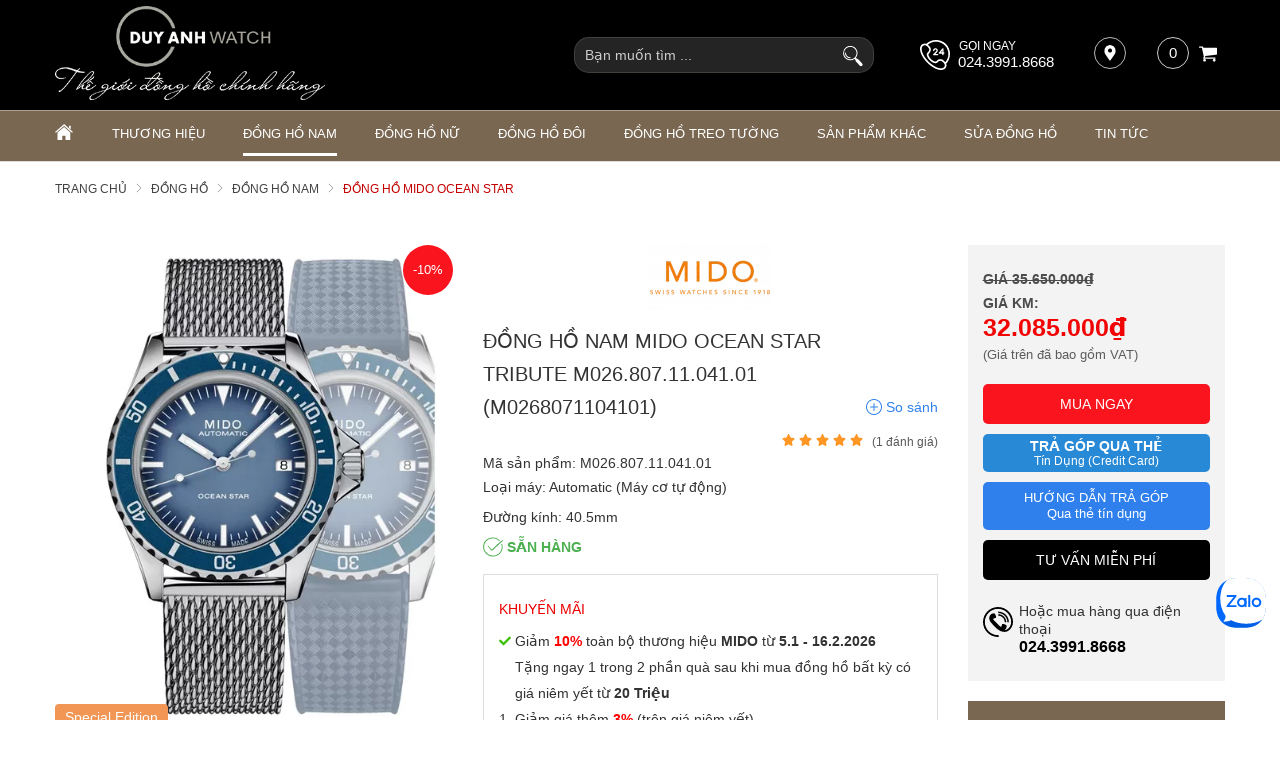

--- FILE ---
content_type: text/html; charset=UTF-8
request_url: https://donghoduyanh.com/dong-ho-nam/dong-ho-nam-mido-ocean-star-tribute-m0268071104101-d19185.html
body_size: 87978
content:
		<!DOCTYPE html>
		<html xmlns="http://www.w3.org/1999/xhtml" lang="vi" xml:lang="vi">
		<head id="Head1" prefix="og: http://ogp.me/ns# fb:http://ogp.me/ns/fb# article:http://ogp.me/ns/article#">
			<meta http-equiv="Content-Type" content="text/html; charset=utf-8" />
			<meta http-equiv="Cache-control" content="public">
			<title>Đồng hồ nam MIDO Ocean Star Tribute M026.807.11.041.01 (M0268071104101) chính hãng</title>
			<meta name="description" content="Đồng hồ nam MIDO Ocean Star Tribute M026.807.11.041.01 (M0268071104101),✅chính hãng,✅chế độ bảo hành 5 năm,✅đặc biệt hoàn tiền gấp 20 lần nếu phát hiện đồng hồ giả, nhái." />
			<meta name="keywords" content="Đồng hồ nam MIDO Ocean Star Tribute M026.807.11.041.01 (M0268071104101),Đồng hồ nam MIDO,M026.807.11.041.01,M0268071104101" />
			<meta name="COPYRIGHT" content="0987943959" />
			<meta name="DEVELOPER" content="0987943959" />
			<meta name="dc.language" content="VN" />
			<meta name="dc.source" content="https://donghoduyanh.com/" />
			<meta name="dc.relation" content="https://donghoduyanh.com/" />
			<meta name="dc.title" content="Đồng hồ nam MIDO Ocean Star Tribute M026.807.11.041.01 (M0268071104101) chính hãng" />
			<meta name="dc.keywords" content="Đồng hồ nam MIDO Ocean Star Tribute M026.807.11.041.01 (M0268071104101),Đồng hồ nam MIDO,M026.807.11.041.01,M0268071104101" />
			<meta name="dc.subject" content="Đồng hồ nam MIDO Ocean Star Tribute M026.807.11.041.01 (M0268071104101) chính hãng" />
			<meta name="dc.description" content="Đồng hồ nam MIDO Ocean Star Tribute M026.807.11.041.01 (M0268071104101),✅chính hãng,✅chế độ bảo hành 5 năm,✅đặc biệt hoàn tiền gấp 20 lần nếu phát hiện đồng hồ giả, nhái." />
			<meta name="google-site-verification" content="aadasdagggggsfsfs" />
			<script type="text/javascript">
    (function(c,l,a,r,i,t,y){
        c[a]=c[a]||function(){(c[a].q=c[a].q||[]).push(arguments)};
        t=l.createElement(r);t.async=1;t.src="https://www.clarity.ms/tag/"+i;
        y=l.getElementsByTagName(r)[0];y.parentNode.insertBefore(t,y);
    })(window, document, "clarity", "script", "sjuloyne6n");
</script>
<!-- Global site tag (gtag.js) - Google Ads: 881712318 -->
<script async src="https://www.googletagmanager.com/gtag/js?id=AW-881712318"></script>
<script>
  window.dataLayer = window.dataLayer || [];
  function gtag(){dataLayer.push(arguments);}
  gtag('js', new Date());

  gtag('config', 'AW-881712318');
</script>

<!-- Google tag (gtag.js) -->
<script async src="https://www.googletagmanager.com/gtag/js?id=AW-1009584920"></script>
<script>
  window.dataLayer = window.dataLayer || [];
  function gtag(){dataLayer.push(arguments);}
  gtag('js', new Date());

  gtag('config', 'AW-1009584920');
</script>


<!-- Google Tag Manager -->
<script>(function(w,d,s,l,i){w[l]=w[l]||[];w[l].push({'gtm.start':
new Date().getTime(),event:'gtm.js'});var f=d.getElementsByTagName(s)[0],
j=d.createElement(s),dl=l!='dataLayer'?'&l='+l:'';j.async=true;j.src=
'https://www.googletagmanager.com/gtm.js?id='+i+dl;f.parentNode.insertBefore(j,f);
})(window,document,'script','dataLayer','GTM-MNPNV62');</script>
<!-- End Google Tag Manager -->

<!-- Meta Pixel Code -->
<script>
  setTimeout(function() {
    !function(f,b,e,v,n,t,s)
    {if(f.fbq)return;n=f.fbq=function(){n.callMethod?
    n.callMethod.apply(n,arguments):n.queue.push(arguments)};
    if(!f._fbq)f._fbq=n;n.push=n;n.loaded=!0;n.version='2.0';
    n.queue=[];t=b.createElement(e);t.async=!0;
    t.src=v;s=b.getElementsByTagName(e)[0];
    s.parentNode.insertBefore(t,s)}(window, document,'script',
    'https://connect.facebook.net/en_US/fbevents.js');
    fbq('init', '523716472522229');
    fbq('track', 'PageView');
  }, 9000); // Trì hoãn 5 giây
</script>
<noscript><img height="1" width="1" style="display:none"
  src="https://www.facebook.com/tr?id=523716472522229&ev=PageView&noscript=1"
/></noscript>
<!-- End Meta Pixel Code -->

<meta name="facebook-domain-verification" content="3w1zt91gjidgnm4twksfru6hcugmwy" />

<meta name="p:domain_verify" content="8ec09517281f2f76bdb618d5b3bf8553"/>

			<link rel="author" href="https://donghoduyanh.com/" />    	
							<meta property="og:type" content="website" />
				    	    
			<meta property="og:site_name" content="donghoduyanh.com">        
			<meta property="og:locale" content="vi_VN" />
			<meta property="og:title" content="Đồng hồ nam MIDO Ocean Star Tribute M026.807.11.041.01 (M0268071104101) chính hãng"/>
			<meta property="og:url"  content="https://donghoduyanh.com/dong-ho-nam/dong-ho-nam-mido-ocean-star-tribute-m0268071104101-d19185.html" /> 
			<meta property="og:description"  content="Đồng hồ nam MIDO Ocean Star Tribute M026.807.11.041.01 (M0268071104101),✅chính hãng,✅chế độ bảo hành 5 năm,✅đặc biệt hoàn tiền gấp 20 lần nếu phát hiện đồng hồ giả, nhái." />
			<meta property="fb:app_id" content="521300545469066" />
			<meta property="fb:admins" content="552476748178568"/>
			<meta property="og:type" content="website" />
		<link rel="manifest" href='https://donghoduyanh.com//manifest.json' />
    	<meta name="theme-color" content="#000" />
					<meta http-equiv="Content-Security-Policy" content="upgrade-insecure-requests">
			
											<link rel="canonical" href="https://donghoduyanh.com/dong-ho-nam/dong-ho-nam-mido-ocean-star-tribute-m0268071104101-d19185.html">
				<meta content="INDEX,FOLLOW" name="robots" />
				<meta name="googlebot" content="index,follow" />
				
			<!--<meta property="fb:admins" content="651422754875589"/>-->
			<meta property="og:image"  content="https://donghoduyanh.com/images/products/2023/03/24/large/m0268071104101_1679673942.jpg" />
    <meta property="og:image:width" content="600"/>
    <meta property="og:image:height" content="600"/>
    <meta property="og:image:alt" content="Đồng hồ nam MIDO Ocean Star Tribute M026.807.11.041.01 (M0268071104101)" />
    
			<meta name="viewport" content="width=device-width, initial-scale=1, minimum-scale=1">			<link type='image/x-icon'	href='https://donghoduyanh.com/favicon.ico' rel='icon' />		
			
			<meta name="geo.placename" content="H&agrave; Nội" />
			<meta name="geo.region" content="VN-HN" />
			<meta name="geo.position" content="21;105.83" />
			<meta name="ICBM" content="21, 105.83" />
												
			<style amp-custom>:root{--main-color: #796752;--sub-color:#D50D15;--extra-color: #333;--black-color: #000;--border-color: #ada090;--button-color: #b1a18f}.image_template{left:-8px;position:absolute;top:0;display:none}.wrapper{opacity:06}html{color:#333;background:#FFF}body,div,dl,dt,dd,ul,ol,li,h1,h2,h3,h4,h5,h6,pre,code,form,legend,input,button,textarea,p,blockquote{margin:0;padding:0}body{font:14px/18px Helvetica,Arial,'DejaVu Sans','Liberation Sans',Freesans,sans-serif;margin:0;padding:0;font-size:14px;max-width:100%}.description{word-break:break-word}.fieldset{margin:0;padding:10px}th,td{margin:0}a{color:#000;text-decoration:none;display:inline-block}a:hover{color:var(--main-color) !important;webkit-transition:0.3s ease-in-out color;transition:0.3s ease-in-out color}input[type=text],input[type=number],input[type=password],textarea,select{-webkit-appearance:none;-moz-appearance:none}.red,.label_error{color:red;clear:both}.label_success{color:#3b5998}.redborder{border:1px solid red}.bold{font-weight:bold}.owl-lazy,.lazy{opacity:0}.display-off{display:none !important}.display-open{display:block !important}img{border:0;max-width:100%;height:auto;webkit-transition:all .5s ease;-moz-transition:all .5s ease;-o-transition:all .5s ease;-ms-transition:all .5s ease;transition:all .5s ease;display:inline-block}address,caption,cite,code,dfn,em,th,var,optgroup{font-style:inherit;font-weight:inherit}del,ins{text-decoration:none}li{list-style:none}caption,th{text-align:left}h1,h2,h3,h4,h5,h6{font-family:inherit;font-weight:500;line-height:1.1}q:before,q:after{content:''}abbr,acronym{border:0;font-variant:normal}sup{vertical-align:baseline}sub{vertical-align:baseline}legend{color:#000000;font-weight:bold;padding:0 8px}figure{margin:0}.description{line-height:24px}.description table{border-collapse:collapse;width:100%}.description table td,.description table #customers th{border:1px solid #ddd;padding:8px}.description table tr:nth-child(even){background-color:#f2f2f2}.description table tr:hover{background-color:#ddd}.description table th{padding-top:12px;padding-bottom:12px;text-align:left;background-color:var(--main-color);color:white}.description figure{margin:10px 0;text-align:center}.description figure figcaption{font-style:italic}.description ul li{padding-left:29px !important;position:relative}.description ul li:after{content:"";color:#e6e6e6;position:absolute;top:10px;left:8px;width:6px;height:6px;background:#bdbdbd;border-radius:50%}.description em,.description i{font-style:italic}.description h2,.description h3,.description h4,.description p,.description div{margin-top:10px}@media screen and (max-width: 600px){.description h2,.description h3,.description h4,.description p,.description div{margin-top:10px;font-size:15px}}.description a{color:#3a70f1}.description img{max-width:100%;height:auto !important;border:1px solid rgba(243,243,243,0.8)}.figcaption{font-style:italic}input,button,textarea,select,optgroup,option{font-family:inherit;font-size:14px;font-style:inherit;font-weight:inherit}input,button,textarea,select{*font-size:100%}table{font-size:inherit;border-collapse:collapse}pre,code,kbd,samp,tt{font-family:monospace;*font-size:108%;line-height:100%}.clear,.clearfix{clear:both}.cls::after,.cls::before,.clearfix::after,.clearfix::before{content:'';display:block;clear:both}.hidden,.hide,.hiden{display:none}.fl{float:left}.fr{float:right}.cf::after{clear:both;content:"";display:block;height:0;visibility:hidden}strong,b{font-weight:700}.benmarch{display:none}.pagination{text-align:center;margin-top:20px;margin-bottom:66px}@media screen and (max-width: 550px){.pagination{margin-bottom:40px}}.pagination .current{background:none repeat scroll 0 0 #303030;color:#FFFFFF;display:inline-block;font-size:14px;margin-right:8px;padding:7px 13px;width:34px;height:34px;box-sizing:border-box;border-radius:50%}.pagination a,.pagination b{border:1px solid #e7e7e7;color:#4C4C4C;display:inline-block;font-size:14px;margin-right:8px;padding:6px 13px;text-decoration:none;width:34px;height:34px;box-sizing:border-box;border-radius:50%}.pagination a:hover,.pagination b:hover{background:none repeat scroll 0 0 #303030;color:#FFFFFF !important;-webkit-transition:0.15s ease-in-out all;transition:0.15s ease-in-out all}.next-page{padding:6px 15px 6px !important}.pre-page{padding:6px 15px 6px !important}.next-page:hover{-webkit-transition:0.15s ease-in-out all;transition:0.15s ease-in-out all}.pre-page:hover{-webkit-transition:0.15s ease-in-out all;transition:0.15s ease-in-out all}.container{width:1170px;max-width:100%;box-sizing:border-box;margin:0px auto}@media screen and (max-width: 1171px){.container{padding-left:10px;padding-right:10px}}.page_title{position:relative;margin-bottom:10px;border-bottom:1px solid #ebebeb}.page_title span{padding:0px 20px 14px 0px;display:inline-block;position:relative;margin-left:0px;z-index:1;min-width:78px;text-align:center;webkit-transition:all .5s ease;-moz-transition:all .5s ease;-o-transition:all .5s ease;-ms-transition:all .5s ease;transition:all .5s ease;font-size:36px;text-decoration:none;text-align:left}@media screen and (max-width: 768px){.page_title span{font-size:20px}}.center-2col-right{width:calc(70% - 20px);float:left}.right-col{width:calc(30% - 20px);float:right}.star-on{color:#FF9727}.full_screen{position:fixed;width:100%;height:100%;z-index:9;background:rgba(0,0,0,0.48);display:none;top:0;left:0px}.full_screen_white{position:fixed;width:100%;height:100%;z-index:2;background:#fff;display:none;top:0;left:0px}.scroll_bar::-webkit-scrollbar-track{border-radius:10px;background-color:#EBEBEB}.scroll_bar::-webkit-scrollbar{width:8px;background-color:#EBEBEB;border-radius:10px}.scroll_bar::-webkit-scrollbar-thumb{border-radius:10px;background:scroll center center var(--main-color);border:1px solid #EBEBEB}.col-md-offset-6{margin-left:50%}.col-md-6{width:50%;float:left;min-height:1px}@media only screen and (max-width: 768px){.col-md-6{width:100%;float:none;margin-left:0}}.col-md-offset-5{margin-left:41.66666667%;position:relative}.col-md-7{width:58.33333333%}.col-lg-4{width:33.33333333%;padding-right:10px;padding-left:10px;box-sizing:border-box;float:left}#modal_alert{position:fixed;background:rgba(0,0,0,0.75);z-index:99999;overflow-y:auto;width:100%;height:100%;top:0px;left:0px}.modal_alert_inner{width:350px;background:white;border-radius:2px;max-width:96%;margin:2% auto}.modal_alert_title{background:var(--main-color);color:#FFF;text-align:center;text-transform:uppercase;padding:7px 0;font-size:17px;position:relative;border-radius:2px 2px 0 0}.modal_alert_title .close{position:absolute;right:0px;padding:0px 10px 8px;top:0;color:#FFF;font-size:22px}.modal_alert_body{background:white;color:#616161;padding:20px;-moz-user-select:text;-khtml-user-select:text;-webkit-user-select:text;-o-user-select:text;user-select:text;border-bottom-left-radius:3px;border-bottom-right-radius:3px}.wrapper_header{background:#58585A;position:relative}@media screen and (max-width: 1060px){.wrapper_header{display:none}}.wrapper_header .bg_l{width:calc(( 100% - 1170px)/2 + 91px);left:0;height:15px;background:#7D1416;position:absolute;top:0}.header-wrap{position:relative}.sb-toggle-left{padding:0px 2px 0 0px;cursor:pointer;cursor:pointer;display:none;position:absolute;right:0px;top:50%;transform:translateY(-50%);z-index:222}@media only screen and (max-width: 876px){.sb-toggle-left{display:grid}}.sb-toggle-left .navicon-line{width:22px;height:3px;border-radius:1px;margin-bottom:5px;background-color:#fff}#logo{width:40%;float:left;text-align:left}#logo .logo_img{width:270px}#logo .logo_img_small{display:none;width:170px}@media only screen and (max-width: 1110px){#logo .logo_img{display:none}#logo .logo_img_small{display:inline-block}}@media only screen and (max-width: 876px){#logo{width:100%;float:none;text-align:center}}#search-mobile{display:none}@media only screen and (max-width: 1110px){#search-mobile{display:block}}#left-head{width:30%;float:right;padding-top:31px}@media only screen and (max-width: 1171px){#left-head{padding-top:16px}}@media only screen and (max-width: 876px){#left-head{display:none}}#left-head .search{width:26%;float:right;margin-top:4px}#left-head #address-map{float:right;position:relative;margin-left:40px;width:40px;height:40px;display:inline-flex}#left-head #address-map a{color:#fff;display:inline-block;font-size:13px}#left-head #address-map svg{position:absolute;left:0px;width:16px;height:16px;fill:#fff;border:1px solid #b9b9b9;padding:7px;border-radius:50%}@media only screen and (max-width: 930px){#left-head #address-map{display:none}}#left-head #hotline{color:#fff;position:relative;float:right}#left-head #hotline svg{width:30px;height:30px;fill:#fff;position:absolute;top:3px}#left-head #hotline span{position:absolute;top:0px;left:39px;color:#fff;font-size:12px;text-transform:uppercase}#left-head #hotline a{color:#fff;font-weight:400;margin-top:16px;display:inline-block;margin-left:38px;font-size:15px}@media only screen and (max-width: 1050px){#left-head #hotline{display:none}}#left-head #shopcart{float:right;margin-left:40px;position:relative}@media only screen and (max-width: 930px){#left-head #shopcart{margin-left:12px}}#right-head-mobile{display:none;position:absolute;left:0px;top:50%;transform:translateY(-50%);z-index:4}@media only screen and (max-width: 876px){#right-head-mobile{display:block}}#right-head-mobile .chk_search_mobile{text-align:right;display:none}#right-head-mobile .chk_search_mobile svg{fill:#fff;cursor:pointer;width:22px;height:22px}@media only screen and (max-width: 876px){#right-head-mobile .chk_search_mobile{display:grid}}#right-head-mobile .chk_search_mobile_hide{display:none;position:absolute;right:6px;top:40px;z-index:3}#right-head-mobile .chk_search_mobile_hide svg{fill:#1e1e1e;width:20px;height:20px}@media only screen and (max-width: 876px){#right-head-mobile .search{display:none;position:absolute;top:0px;left:0px;z-index:3333;width:100%}}.right-head-mobile-full{width:100%;transform:translate(0px, 0px)}#right-head{float:right;width:30%;padding-top:31px}@media screen and (max-width: 1171px){#right-head{padding-top:15px}}@media only screen and (max-width: 876px){#right-head{display:none}}#right-head .chk_search_mobile_hide{display:none}#nav-mainmenu{border-top:1px solid var(--border-color)}@media only screen and (max-width: 990px){#nav-mainmenu .container{padding-left:0px !important;padding-right:0px !important}}.wrapper_top_c{float:right;margin-top:20px}@media screen and (max-width: 1060px){.wrapper_top_c{float:none;margin-top:10px}}.wrapper_top_c>div{float:right;color:#58585A;font-size:15px;box-sizing:border-box}.wrapper_top_c .contact_map{margin-top:8px;position:relative;padding-left:26px}@media screen and (max-width: 960px){.wrapper_top_c .contact_map{margin-top:0px}}.wrapper_top_c .contact_map a:before{position:absolute;top:0px;left:0;content:"\f279";font:normal normal normal 14px/1 FontAwesome;font-size:19px;border-radius:50%;text-align:center;box-sizing:border-box;color:#58585A}@media screen and (max-width: 960px){.wrapper_top_c .contact_map a:before{font-size:16px;background:#EEE;width:30px;height:30px;line-height:30px}}@media screen and (max-width: 960px){.wrapper_top_c .contact_map a span{display:none}}.wrapper_top_c .top_menu{margin-top:14px}@media screen and (max-width: 1060px){.wrapper_top_c .top_menu{margin-top:14px;clear:both;float:none;background:red;text-align:center}}.nav-mainmenu-no-home{border-bottom:1px solid #ddd;box-sizing:border-box}.center-2col-left{width:calc(100% - 302px);float:right;margin-left:30px;box-sizing:border-box}.left-col{width:272px;float:left;box-sizing:border-box}.left-col .block{background:#FFF;border:none;box-sizing:border-box;margin-bottom:20px;margin-bottom:20px}.left-col .block .block_title{color:var(--main-color);font-weight:normal;border-bottom:1px solid #EEEEEE;padding:10px 15px;text-transform:uppercase;font-family:Roboto;background:#F4F4F4;margin:0px 10px;border-left:2px solid var(--main-color);font-size:17px}.left-col .block ul>li a{color:#333;display:block;font-size:14px;margin-bottom:1px;padding:4px;text-decoration:none;font-weight:500;padding-left:30px;position:relative;text-transform:uppercase}.left-col .block ul>li a:before{position:absolute;content:"\f138";font-family:FontAwesome;left:11px;top:7px;color:var(--main-color);font-size:14px;-webkit-transition:0.7s ease-in-out all;transition:0.7s ease-in-out all}.left-col .block ul>li:hover a:before{transform:rotate(180deg) translate(0, 0);-webkit-transform:rotate(180deg) translate(0, 0)}.main_bottom .block{background:#FFF;margin-top:30px}.main_wrapper_normal{background:#F4F4F4;padding-top:20px;padding-bottom:40px}.hello .blocks_fullframe .text{transform:scale(1);-webkit-transform:scale(1);-moz-transform:scale(1)}.hello .blocks_fullframe .sum{transform:scale(1);-webkit-transform:scale(1);-moz-transform:scale(1)}.hello .blocks_fullframe .btn{transform:translate(0, 0);-webkit-transform:scale(1) rotate(0deg);-webkit-transition:all cubic-bezier(0.4, 0, 1, 1) 2s}.block>.lazy{background-repeat:no-repeat;background-position:center center}#header-main{background:#000;padding:6px 0px}footer .top-footer{padding-bottom:28px;border-bottom:1px solid var(--border-color)}@media only screen and (max-width: 920px){footer .top-footer{padding-bottom:42px}}footer .footer-facebook{margin-top:40px}@media screen and (max-width: 460px){footer .footer-facebook{margin-top:20px}}footer .footer-facebook .bottommenu-ft{width:calc(100% - 300px);float:left}footer .footer-facebook .fanpage-fb{width:300px;float:right;min-height:223px}footer .footer-facebook .fanpage-fb-mb{min-height:auto}@media only screen and (max-width: 920px){footer .footer-facebook .bottommenu-ft{width:100%;float:none}footer .footer-facebook .fanpage-fb{width:100%;float:none}}footer .bottom-footer{background:var(--main-color);padding:24px 0px 75px;color:#f3f3f3}footer .bottom-footer .bottom-footer-l{width:50%;float:left}footer .bottom-footer .bottom-footer-l .title{font-weight:600;margin-bottom:11px}footer .bottom-footer .bottom-footer-l ul{line-height:20px;font-size:13px}footer .bottom-footer .bottom-footer-r{width:38%;float:right}footer .bottom-footer .bottom-footer-r .bct-copyright{margin-bottom:10px}footer .bottom-footer .bottom-footer-r .bct-copyright a{width:148px;float:left;display:block}footer .bottom-footer .bottom-footer-r .bct-copyright a img{width:100%}footer .bottom-footer .bottom-footer-r .bct-copyright .copyring{width:calc(100% - 148px);float:right;text-align:right;margin-top:27px}@media only screen and (max-width: 430px){footer .bottom-footer .bottom-footer-r .bct-copyright .copyring{width:100%;float:none;text-align:left}footer .bottom-footer .bottom-footer-r .bct-copyright a{width:100%;float:none;width:34%}}footer .bottom-footer .bottom-footer-r .block-tags-ft{text-align:right}@media only screen and (max-width: 920px){footer .block_facebook{display:none}footer .bottom-footer-l{width:100% !important;float:none !important;margin-bottom:15px}footer .bottom-footer-r{width:100% !important;float:none !important}}#fixed-bar{margin:0;padding:0;z-index:100;right:0;display:none}#fixed-bar #bar-inner{height:50px;margin:0 10px 0 auto}#fixed-bar #bar-inner a{background:#8d7a66bf;display:block;text-decoration:none;-moz-transition:all 0.2s ease-in 0;-webkit-transition:all 0.2s ease-in;-webkit-transition-delay:0;transition:all 0.2s ease-in 0;width:42px;height:42px;text-align:center;border-radius:50%;line-height:42px}#fixed-bar #bar-inner a:hover{background:#000}#fixed-bar #bar-inner a svg{color:#FFF;width:17px;margin-top:7px}.fb-livechat,.fb-widget{display:none}.ctrlq.fb-overlay{z-index:0;position:fixed;height:100vh;width:100vw;-webkit-transition:opacity .4s, visibility .4s;transition:opacity .4s, visibility .4s;top:0;left:0;background:rgba(0,0,0,0.05);display:none}.fb-widget{background:#fff;z-index:1000;position:fixed;width:360px;height:435px;overflow:hidden;opacity:0;bottom:0;right:24px;border-radius:6px;-o-border-radius:6px;-webkit-border-radius:6px;box-shadow:0 5px 40px rgba(0,0,0,0.16);-webkit-box-shadow:0 5px 40px rgba(0,0,0,0.16);-moz-box-shadow:0 5px 40px rgba(0,0,0,0.16);-o-box-shadow:0 5px 40px rgba(0,0,0,0.16)}.ctrlq.fb-button{z-index:999;background:#0084ff;width:60px;height:60px;text-align:center;bottom:30px;border:0;outline:0;border-radius:60px;-webkit-border-radius:60px;-moz-border-radius:60px;-ms-border-radius:60px;-o-border-radius:60px;box-shadow:0 1px 6px rgba(0,0,0,0.06),0 2px 32px rgba(0,0,0,0.16);-webkit-transition:box-shadow .2s ease;background-size:80%;transition:all .2s ease-in-out}.ctrlq.fb-button svg{margin:8px 10px;box-sizing:border-box;color:#FFF}.ctrlq.fb-button,.ctrlq.fb-close{position:fixed;right:7px;cursor:pointer}.bubble{width:20px;height:20px;background:#c00;color:#fff;position:absolute;z-index:999999999;text-align:center;vertical-align:middle;top:-2px;left:-5px;border-radius:50%}.ctrlq.fb-close{position:relative;cursor:pointer;background:var(--main-color);text-align:right}.ctrlq.fb-close:after{content:"X";font-family:sans-serif;color:#FFF;padding:7px 10px}@media only screen and (max-width: 1200px){.callnow-mb{display:block;position:fixed;bottom:0px;z-index:11111;left:10px}}@media only screen and (min-width: 1200px){.callnow-mb{display:none}}.top_pro{margin-bottom:20px}.back-top{background:#cacaca;padding:6px;text-align:center}.back-top p{text-transform:uppercase;margin-top:5px}.pos0{position:relative;width:100%;overflow:hidden}.pos0 .close_svg{position:absolute;width:20px;height:20px;right:5px;z-index:2;top:50%;transform:translateY(-50%);cursor:pointer}.pos0 svg{fill:#fff;width:20px}.pos0 .banners .itemi_1{display:none !important}@media only screen and (max-width: 700px){.pos0 .banners .itemi_0{display:none}.pos0 .banners .itemi_1{display:block !important}}.pos1{background:#000}@media only screen and (max-width: 1170px){.pos1 .container{padding:0px}}#bl_block{min-height:184px;background-size:cover;background-repeat:no-repeat;background-position:center}#bl_block .block_title{text-align:center;font-size:25px;text-transform:uppercase;color:#eaeaea;padding:36px 0px 88px}@media only screen and (max-width: 1025px){#bl_block{background-image:none !important;min-height:auto}#bl_block .block_title{padding:36px 0px 36px;margin-bottom:30px;color:#000000}}@media only screen and (max-width: 768px){#bl_block .block_title{padding:14px 0px 20px;margin-bottom:0px;min-height:84px;box-sizing:border-box}}@media (min-width: 1025px){#bl_block{clip-path:polygon(0 0, 100% 0%, 100% 72%, 50% 100%, 0 72%);-webkit-clip-path:polygon(0 0, 100% 0%, 100% 72%, 50% 100%, 0 72%);-moz-clip-path:polygon(0 0, 100% 0%, 100% 72%, 50% 100%, 0 72%);-o-clip-path:polygon(0 0, 100% 0%, 100% 72%, 50% 100%, 0 72%);-ms-clip-path:polygon(0 0, 100% 0%, 100% 72%, 50% 100%, 0 72%)}}.block_title{text-align:center;margin-bottom:61px;line-height:25px}.block_title span{font-size:27px;text-transform:uppercase}@media only screen and (max-width: 876px){.block_title span{font-size:20px;text-transform:uppercase}}@media only screen and (max-width: 768px){.block_title{margin-bottom:30px}.block_title span{font-size:18px}}.strengths{position:relative;margin-bottom:175px}@media only screen and (max-width: 1169px){.strengths{margin-bottom:25px}}#strengths.hello .item{opacity:1;visibility:visible;transform:translate(0);transition:all 1s ease}#strengths.hello .item_2{transition-delay:0.2s;transform:translate(0, 0px)}@media all and (min-width: 1025px){#strengths.hello .item_2{transform:translate(0, 0px)}}#strengths.hello .item_1,#strengths.hello .item_3{transition-delay:0.4s;transform:translate(0, 0px)}@media all and (min-width: 1025px){#strengths.hello .item_1,#strengths.hello .item_3{transform:translate(0, 10px)}}.pos_mix_home{margin-bottom:54px}.pos_mix_home .pos_mix_left_1{width:calc(50% - 15px);float:left}@media screen and (max-width: 1024px){.pos_mix_home .pos_mix_left_1{width:calc(60% - 30px)}}@media screen and (max-width: 768px){.pos_mix_home .pos_mix_left_1{width:100%;float:none;margin-bottom:10px}}.pos_mix_home .pos_mix_right_1{width:calc(50% - 15px);float:right}@media screen and (max-width: 1024px){.pos_mix_home .pos_mix_right_1{width:40%}}.pos_mix_home .pos_mix_right_1 #top-content,.pos_mix_home .pos_mix_right_1 #bot-content{background-repeat:no-repeat;background-size:cover;height:144px;width:100%;content:"";color:#fff;font-weight:bold;text-transform:uppercase;position:relative;overflow:hidden}.pos_mix_home .pos_mix_right_1 #top-content{margin-bottom:18px}@media only screen and (max-width: 768px){.pos_mix_home .pos_mix_right_1 #top-content{margin-bottom:10px;width:calc(50% - 5px);float:left}}@media only screen and (max-width: 625px){.pos_mix_home .pos_mix_right_1 #top-content{width:100%;float:none}}.pos_mix_home .pos_mix_right_1 #top-content .text1{color:#fff !important;background:#d71921;font-size:34px;padding:15px 63px 10px 61px;text-align:center;display:inline-block;font-family:sans-serif;position:absolute;transform:skewY(8deg) translate(-11%);top:18px;z-index:3;transition:all 4s ease 0s;-webkit-transition:all 4s ease 0s}@media only screen and (max-width: 768px){.pos_mix_home .pos_mix_right_1 #top-content .text1{font-size:20px;padding:11px 64px 6px 80px;transform:skewY(6deg) translate(-100%);z-index:3;transition:all 4s ease 0s;-webkit-transition:all 4s ease 0s}}.pos_mix_home .pos_mix_right_1 #top-content .text2{color:#fff !important;background:#b41319;font-size:16px;padding:14px 117px 11px 23px;text-align:center;display:inline-block;font-family:sans-serif;position:absolute;z-index:2;left:0px;top:74px;transform:skewY(-12deg) translate(100%) !important;transition:all 4s ease 0s;-webkit-transition:all 4s ease 0s}.pos_mix_home .pos_mix_right_1 #top-content .text2 .before{content:'';background:#b41319;position:absolute;left:-23px;width:25px;top:0px;height:44px;transform:skewY(-7deg);-webkit-clip-path:polygon(0 50%, 100% 100%, 100% 0);clip-path:polygon(0 50%, 100% 100%, 100% 0)}@media only screen and (max-width: 768px){.pos_mix_home .pos_mix_right_1 #top-content .text2 .before{left:-19px;width:20px;top:-7px;height:50px;transform:skewY(-3deg)}}@media only screen and (max-width: 768px){.pos_mix_home .pos_mix_right_1 #top-content .text2{font-size:14px;padding:10px 90px 8px 2px;left:25px;top:61px;transform:skewY(-7deg) rotate3d(1, 1, 1, -120deg)}}.pos_mix_home .pos_mix_right_1 #top-content .text2 .fake{color:#ffeb3f}@media only screen and (max-width: 768px){.pos_mix_home .pos_mix_right_1 #bot-content{width:calc(50% - 5px);float:right}}@media only screen and (max-width: 625px){.pos_mix_home .pos_mix_right_1 #bot-content{width:100%;float:none}}.pos_mix_home .pos_mix_right_1 #bot-content .text1{color:#fff !important;background:#b41319;font-size:26px;padding:15px 152px 12px 51px;text-align:center;display:inline-block;font-family:sans-serif;position:absolute;top:30px;z-index:3;transition:all 4s ease 0s;-webkit-transition:all 4s ease 0s;transform:translateX(120%)}@media only screen and (max-width: 1110px){.pos_mix_home .pos_mix_right_1 #bot-content .text1{padding:15px 65px 12px 51px;font-size:20px}}@media only screen and (max-width: 768px){.pos_mix_home .pos_mix_right_1 #bot-content .text1{font-size:16px;padding:14px 82px 10px 48px}}.pos_mix_home .pos_mix_right_1 #bot-content .text1 .before{content:'';background:#b41319;position:absolute;left:-23px;width:25px;top:-7px;height:60px;-webkit-clip-path:polygon(0 50%, 100% 100%, 100% 0);clip-path:polygon(0 50%, 100% 100%, 100% 0)}@media only screen and (max-width: 768px){.pos_mix_home .pos_mix_right_1 #bot-content .text1 .before{left:-21px;width:24px;top:-6px;height:54px}}.pos_mix_home .pos_mix_right_1 #bot-content .text2{color:#fff !important;font-size:33px;text-align:center;display:inline-block;font-family:monospace;position:absolute;z-index:2;left:107px;top:104px;font-weight:normal;transition:all 4s ease 0s;-webkit-transition:all 4s ease 0s;transform:translateY(300%)}@media only screen and (max-width: 768px){.pos_mix_home .pos_mix_right_1 #bot-content .text2{top:98px;font-size:20px}}@media screen and (max-width: 768px){.pos_mix_home .pos_mix_right_1{width:100%;float:none}}.pos_mix_home .hello #top-content .text1{transform:skewY(6deg) translate(-5px) !important;-webkit-transition-delay:.4s;transition-delay:.4s}@media only screen and (max-width: 768px){.pos_mix_home .hello #top-content .text1{transform:skewY(7deg) translate(-3px) !important;-webkit-transition-delay:.4s;transition-delay:.4s;top:30px}}.pos_mix_home .hello #top-content .text2{transform:skewY(-7deg) rotate3d(1, 1, 1, 0deg) !important;-webkit-transition-delay:.4s;transition-delay:.4s;left:33px;top:58px}@media only screen and (max-width: 768px){.pos_mix_home .hello #top-content .text2{transform:skewY(-7deg) rotate3d(1, 1, 1, 0deg) !important;left:27px;top:63px}}.pos_mix_home .hello #top-content .text2 .before{top:-8px;height:60px}@media only screen and (max-width: 768px){.pos_mix_home .hello #top-content .text2 .before{height:54px}}.pos_mix_home .hello #bot-content .text1{transform:translateX(10%) !important;-webkit-transition-delay:1s;transition-delay:1s}.pos_mix_home .hello #bot-content .text2{transform:translateY(0%) !important;-webkit-transition-delay:1.5s;transition-delay:1.5s}.pos3{overflow:hidden;margin-bottom:30px;min-height:270px}@media only screen and (max-width: 768px){.pos3{min-height:170px}}@media only screen and (max-width: 580px){.pos3{min-height:370px}}.pos3 .banners a{display:grid;max-width:100%;width:calc(50% - 5px)}@media only screen and (max-width: 580px){.pos3 .banners a{width:100%;display:grid}}.pos3 .banners a:first-child{float:left}@media only screen and (max-width: 580px){.pos3 .banners a:first-child{margin-bottom:10px}}.pos3 .banners a:nth-child(2){float:right}.pos3 .banners a img{width:100%;display:inline-block}.pos4{margin-bottom:30px;min-height:80px}@media only screen and (max-width: 500px){.pos4{min-height:50px}}@media only screen and (max-width: 580px){.pos3,.pos4{margin-bottom:20px;overflow:hidden}}.slider-collection{margin-bottom:70px;min-height:420px}@media only screen and (max-width: 1024px){.slider-collection{min-height:170px}}@media only screen and (max-width: 580px){.slider-collection{margin-bottom:30px}}.pos5a{margin-top:80px}@media only screen and (max-width: 580px){.pos5a{margin-top:30px}}.pos5{margin-top:70px}@media only screen and (max-width: 580px){.pos5{margin-top:30px}}.pos6a{margin-top:70px}@media only screen and (max-width: 580px){.pos6a{margin-top:30px}}.pos6a .block_title{margin-bottom:30px;position:relative}.pos6a .block_title span{background:#fff;padding:0px 20px;box-sizing:border-box}.pos6a .block_title:after{content:"";width:60%;height:2px;background:var(--main-color);position:absolute;left:50%;top:50%;z-index:-1;transform:translate(-50%, -50%)}.pos6{border-bottom:1px solid #eee}@media all and (max-width: 768px){.pos6{margin-top:30px}.pos6 .block_title{margin-bottom:10px}.pos6 .certifications_0{display:none}}.pos6 .certifications_1{display:none}@media all and (max-width: 768px){.pos6 .certifications_1{display:block}}@media all and (max-width: 920px){.pos6{border-bottom:0px solid #eee;margin-bottom:50px}}@media all and (max-width: 500px){.pos6{margin-bottom:20px}}.pos7{padding:56px 0px 70px}@media all and (max-width: 768px){.pos7{padding:30px 0px 30px}}.pos8_pos9{background:#f1f1f1;padding:68px 0px}@media all and (max-width: 768px){.pos8_pos9{padding:30px 0px}}.pos8{margin-bottom:50px}@media all and (max-width: 768px){.pos8{margin-bottom:20px}}.pos10{width:calc(50% - 15px);float:left;height:472px;overflow-y:scroll}.pos10::-webkit-scrollbar{width:10px}.pos10::-webkit-scrollbar-track{-webkit-box-shadow:inset 0 0 6px rgba(0,0,0,0.3);border-radius:10px}.pos10::-webkit-scrollbar-thumb{background:#ddd;border-radius:10px;transition:0.2s;cursor:pointer}.pos10::-webkit-scrollbar-thumb:hover{background:#eee}@media all and (max-width: 900px){.pos10{width:100%;float:none;height:auto;overflow-y:auto;margin-bottom:30px}}.pos10 .block_title{margin-bottom:30px;padding-bottom:15px;border-bottom:1px solid #f1f1f1;text-align:left;position:relative}.pos10 .view-all{position:absolute;right:0px}.pos10b{padding-top:10px;width:calc(50% - 15px);float:right}@media all and (max-width: 900px){.pos10b{width:100%;float:none}}.pos10_pos10b{margin-top:40px}.pos10_pos10b .title_pos10{border-bottom:1px solid var(--main-color);margin-bottom:25px}.pos10_pos10b .title_pos10 span{display:inline-block;padding:14px 36px 8px;color:#fff;background:var(--main-color);clip-path:polygon(12% 0%, 100% 0%, 88% 100%, 0 100%)}.pos10_pos10b .title_pos10 span a{font-size:20px;color:#fff;text-transform:uppercase}.pos10_pos10b .title_pos10 span a:hover{color:#ffe10b !important}@media all and (max-width: 768px){.pos10_pos10b{margin-top:30px}.pos10_pos10b span{padding:10px 25px 6px}}.pos11{background:var(--main-color);padding:45px 0px 38px;margin-bottom:26px;margin-top:60px}@media all and (max-width: 768px){.pos11{padding:30px 0px 0px;margin-top:30px}}.blocks_strengths_news{background:#f4f4f6;margin-bottom:60px;padding:20px 0px}.xemthem{text-align:center;width:100%;position:relative}.xemthem:after{content:'';height:1px;background:var(--border-color);width:100%;position:absolute;left:0px}.xemthem a span{letter-spacing:1px;text-transform:uppercase;border-radius:38px;transition:0.5s;font-size:15px;position:absolute;left:50%;transform:translate(-50%, -50%);z-index:2;padding:11px 45px;background:var(--button-color);color:#fff;top:0}@media all and (max-width: 500px){.xemthem a span{text-transform:unset;transform:translate(-50%, -50%);padding:6px 25px;width:max-content}}.xemthem a span:hover{color:#fff;background:var(--main-color)}.product_grid,.products_blocks_wrapper{margin-top:80px}.col-right-detail-news .block{border:1px solid #ebebeb;padding:20px 26px;box-sizing:border-box;margin-bottom:20px}.col-right-detail-news .block .block_title{font-size:19px}@media screen and (max-width: 768px){.col-right-detail-news .block{width:50%;float:left}.col-right-detail-news .block .block_title{font-size:16px}}@media screen and (max-width: 550px){.col-right-detail-news .block{width:100%;float:none}}.col-right-detail-content .block_title{padding:8px 20px 10px 0px;position:relative;font-size:24px;text-align:left;margin-bottom:8px;text-transform:uppercase}.col-right-detail-content .block_title:after{content:'';position:absolute;bottom:-2px;left:0;width:83px;height:0;border-style:solid;border-width:3px 0px 0 0;border-color:var(--sub-color) transparent transparent transparent;webkit-transition:all .5s ease;-moz-transition:all .5s ease;-o-transition:all .5s ease;-ms-transition:all .5s ease;transition:all .5s ease}@media screen and (max-width: 768px){.col-right-detail-content .block_title{font-size:16px}.col-right-detail-content .block_title:after{border-width:2px 0px 0 0}}.channel-social-title{margin-bottom:35px}.right_b .blocks0 .news_list_body_default{margin-top:26px}@media only screen and (max-width: 550px){.right_b .blocks0 .news_list_body_default{margin-top:10px}}.product_pos1,.product_pos3{margin-bottom:60px}.product_pos1_detail,.certifications-block{margin-bottom:73px}@media screen and (max-width: 768px){.product_pos1_detail,.certifications-block{margin-bottom:30px}}.product_pos3_detail .testimonials_body,.news_pos2 .testimonials_body{margin-top:35px}.news_pos1 .block_title{padding-bottom:12px;border-bottom:1px solid #ebebeb;position:relative}.news_pos1 .block_title:before{position:absolute;content:'';width:30px;height:3px;background:var(--main-color);left:0px;bottom:0px}.news_pos1 .block_title span{padding:8px 12px;background:var(--main-color);color:#fff;text-transform:uppercase;font-size:20px;border-radius:5px;display:inline-block}@media screen and (max-width: 550px){.news_pos1 .block_title span{font-size:16px;padding:6px 12px}}.news_pos1 .block_title .summary-block{display:inline-block;font-size:14px;text-transform:uppercase;color:#ababab;padding-left:10px}@media screen and (max-width: 768px){.news_pos1 .block_title .summary-block{display:none}}.logo-bct-ft{text-align:left}@media screen and (max-width: 1110px){.logo-bct-ft{text-align:center}}.logo-bct-ft img{max-height:56px;width:auto !important}.display_open{display:block !important}.display_off{display:none !important}.fotorama__arr,.fotorama__fullscreen-icon,.fotorama__video-close,.fotorama__video-play{background:url(https://donghoduyanh.com/templates/duyanh/images/fotorama.png) no-repeat}@media (-webkit-min-device-pixel-ratio: 1.5), (min-resolution: 2dppx){.fotorama__arr,.fotorama__fullscreen-icon,.fotorama__video-close,.fotorama__video-play{background:url(https://donghoduyanh.com/templates/duyanh/images/fotorama@2x.png) 0 0/96px 160px no-repeat}}.slide-up{-ms-transform:translateY(0);transform:translateY(0)}.slide-down{-ms-transform:translateY(-100%);transform:translateY(-100%)}.m-slide-up{-ms-transform:translateY(0);transform:translateY(0)}.m-slide-up #search-mobile{display:none !important}.m-slide-down{-ms-transform:translateY(-100%);transform:translateY(-100%)}.m-slide-down #search-mobile{display:block !important}.menu-fixed-bar{z-index:10000;transition:all 0.8s cubic-bezier(0.55, 0, 0.1, 1)}.menu-fixed-bar{top:81px;width:100%}@media screen and (max-width: 1110px){.menu-fixed-bar{top:0px}}.suntory-alo-phone{background-color:transparent;cursor:pointer;height:120px;position:fixed;transition:visibility 0.5s ease 0s;width:120px;z-index:10 !important;display:block;left:0px;bottom:-25px}.suntory-alo-ph-circle{animation:1.2s ease-in-out 0s normal none infinite running suntory-alo-circle-anim;background-color:transparent;border:2px solid rgba(30,30,30,0.4);border-radius:100%;height:80px;left:5px;opacity:0.1;position:absolute;top:5px;transform-origin:50% 50% 0;transition:all 0.5s ease 0s;width:80px}.suntory-alo-phone.suntory-alo-green .suntory-alo-ph-circle{border-color:#39b54ac4;opacity:1}.suntory-alo-ph-circle-fill{animation:2.3s ease-in-out 0s normal none infinite running suntory-alo-circle-fill-anim;border:2px solid transparent;border-radius:100%;height:60px;left:15px;position:absolute;top:15px;transform-origin:50% 50% 0;transition:all 0.5s ease 0s;width:60px}.suntory-alo-phone.suntory-alo-green .suntory-alo-ph-circle-fill{background-color:rgba(77,190,98,0.65)}.suntory-alo-ph-img-circle{animation:1s ease-in-out 0s normal none infinite running suntory-alo-circle-img-anim;border:2px solid transparent;border-radius:100%;position:absolute;top:25px;left:25px;transform-origin:50% 50% 0;width:40px;height:40px}.suntory-alo-ph-img-circle svg{position:absolute;top:8px;left:11px;width:20px}.suntory-alo-phone.suntory-alo-green .suntory-alo-ph-img-circle{background-color:#39b54ac4}.suntory-alo-ph-img-circle i{animation:1s ease-in-out 0s normal none infinite running suntory-alo-circle-img-anim;font-size:30px;line-height:50px;display:block;width:24px;height:30px;color:#b6af96;content:" ";position:absolute;top:15px;left:13px;background-position:-37px -165px;background-repeat:no-repeat}@keyframes suntory-alo-circle-anim{0%{opacity:0.1;transform:rotate(0deg) scale(0.5) skew(1deg)}30%{opacity:0.5;transform:rotate(0deg) scale(0.7) skew(1deg)}100%{opacity:0.6;transform:rotate(0deg) scale(1) skew(1deg)}}@keyframes suntory-alo-circle-img-anim{0%{transform:rotate(0deg) scale(1) skew(1deg)}10%{transform:rotate(-25deg) scale(1) skew(1deg)}20%{transform:rotate(25deg) scale(1) skew(1deg)}30%{transform:rotate(-25deg) scale(1) skew(1deg)}40%{transform:rotate(25deg) scale(1) skew(1deg)}50%{transform:rotate(0deg) scale(1) skew(1deg)}100%{transform:rotate(0deg) scale(1) skew(1deg)}}@keyframes suntory-alo-circle-fill-anim{0%{opacity:0.2;transform:rotate(0deg) scale(0.7) skew(1deg)}50%{opacity:0.2;transform:rotate(0deg) scale(1) skew(1deg)}100%{opacity:0.2;transform:rotate(0deg) scale(0.7) skew(1deg)}}.fb-comments iframe{width:100% !important}.loader{border:16px solid #f3f3f3;border-radius:50%;border-top:16px solid #3498db;width:60px;height:60px;-webkit-animation:spin 2s linear infinite;animation:spin 2s linear infinite;position:fixed;top:50%;left:50%;z-index:1111;transform:translate(-50%, -50%);display:none}@-webkit-keyframes spin{0%{-webkit-transform:rotate(0deg)}100%{-webkit-transform:rotate(360deg)}}@keyframes spin{0%{transform:rotate(0deg)}100%{transform:rotate(360deg)}}.banner-cat-news{background-size:cover;background-repeat:no-repeat;background-position:center;min-height:400px;position:relative;margin-bottom:60px}.banner-cat-news .page_title{position:absolute;margin-bottom:0px;border-bottom:0px;text-align:center;left:50%;top:50%;transform:translate(-50%, -50%);text-transform:uppercase}.banner-cat-news .page_title span{padding:0px;color:#fff}@media screen and (max-width: 768px){.banner-cat-news{background-image:none !important;min-height:auto;margin-bottom:20px}.banner-cat-news .page_title{position:inherit;margin-bottom:0px;border-bottom:0px;text-align:center;left:auto;top:auto;transform:translate(0, 0);text-transform:uppercase}.banner-cat-news .page_title span{padding:0px;color:#000}}.all-navicon-line{width:24px;height:24px;position:relative;border:0px;background-color:transparent}.all-navicon-line svg{width:24px;height:24px;display:none;position:absolute;z-index:222}.mm-opening .all-navicon-line{transform:rotate(45deg)}.mm-opening .all-navicon-line .navicon-line-1{transform:rotate(-8deg);margin-top:8px;width:28px}.mm-opening .all-navicon-line .navicon-line-2{transform:rotate(-86deg);margin-top:-8px;width:28px}.mm-opening .all-navicon-line .navicon-line-3{display:none}.zalo-chat-widget{position:fixed;z-index:2 !important;bottom:88px !important;top:auto;right:14px !important}.after-lazy{opacity:1;display:inline-block !important}.block_banner_strengths{display:flex;flex-wrap:wrap;justify-content:space-between}@media only screen and (max-width: 500px){#bl_block .block_title span{font-size:16px}}
/*# sourceMappingURL=template.css.map */
.product_grid{margin-top:12px;display:flex;flex-flow:row wrap}.product_grid .row_inner{width:100%}.text-sold-out{-webkit-clip-path:polygon(0 0, 100% 0, 100% 100%, 50% 82%, 0 100%);clip-path:polygon(0 0, 100% 0, 100% 100%, 50% 82%, 0 100%);background:var(--main-color);position:absolute;top:0px;right:0px;height:50px;color:#fff;text-transform:uppercase;padding:3px;font-size:11px;line-height:19px}.product_grid .item{float:left;width:20%;box-sizing:border-box;position:relative;overflow:hidden;text-align:center;margin-bottom:80px}.product_grid .item .loai_may,.product_grid .item .duong_kinh{font-size:12px;text-transform:uppercase;color:#484646;margin-bottom:5px;display:inline-block}.product_grid .item .row-lm{padding:0px 5px;color:#484646;font-size:13px}.product_grid .item .discount{position:absolute;top:0px;left:5px;background:#d30109;background-size:100%;background-repeat:no-repeat;color:#fff;font-size:13px;height:44px;width:44px;line-height:46px;box-sizing:border-box;border-radius:50%}@media screen and (max-width: 997px){.product_grid .item .discount{font-size:10px;height:36px;width:36px;line-height:36px}}.product_grid .item img{transition:all 0.7s ease 0s !important;-webkit-transition:all 0.7s ease 0s;max-height:290px;object-fit:contain}@media screen and (max-width: 500px){.product_grid .item img{max-height:238px;width:auto}}@media screen and (max-width: 375px){.product_grid .item img{max-height:215px}}@media screen and (max-width: 320px){.product_grid .item img{max-height:181px}}.product_grid .item:hover img{transform:scale(1.05);-webkit-transform:scale(1.05)}@media screen and (max-width: 997px){.product_grid .item{width:33.333%}}@media screen and (max-width: 768px){.product_grid .item{width:50%;margin-bottom:50px}}.product_grid .item .product_image{margin-bottom:16px;position:relative;min-height:283px}@media screen and (max-width: 1024px){.product_grid .item .product_image{min-height:240px}}@media screen and (max-width: 500px){.product_grid .item .product_image{min-height:210px}}.product_grid .item .product_image .icon_bl{position:absolute;left:20px;bottom:0px;color:#fff;background:#cf5600;padding:2px 10px;border-radius:2px;z-index:2}.product_grid .item .product_image .icon_br{position:absolute;right:20px;bottom:0px;color:#fff;background:#db0000;padding:2px 10px;border-radius:2px;z-index:2}.product_grid .item .product_image .image_gift_cat{position:absolute;bottom:0px;right:0px;transform:scale(1) !important}.product_grid .item .product_image .installment{position:absolute;left:10px;bottom:0px;background:#cf5600;padding:2px 4px;font-size:13px;color:#fff;font-size:11px;color:#fff;font-weight:600;border-radius:2px}.product_grid .item h2 a,.product_grid .item h3 a{font-size:17px;font-weight:600;margin-bottom:8px}@media all and (max-width: 768px){.product_grid .item h2 a,.product_grid .item h3 a{font-size:15px}}.product_grid .item h2 a .cat_name,.product_grid .item h3 a .cat_name{color:#484646;display:block;font-size:14px;margin-top:6px;margin-bottom:8px;font-weight:normal;line-height:1.4}.product_grid .item .price_old{font-size:15px;color:#646464;margin-bottom:8px;text-decoration:line-through}.product_grid .item .price_current{font-size:18px;color:#e10c00;font-weight:600}@media all and (max-width: 450px){.product_grid .item .price_current{font-size:14px}}.product_grid .frame_inner{position:relative}.product_grid .frame_title{color:#555;font-size:13px;max-height:38px;display:-webkit-box;-webkit-box-orient:vertical;-webkit-line-clamp:2;height:38px;overflow:hidden;line-height:19px}.product_grid .button-cart-fast-cat{position:absolute;bottom:83px;padding:7px 32px;background-color:#652d92d4;color:#FFF;left:50%;transform:translate(-50%, 0) scale(0.5);border-radius:2px;text-transform:uppercase;font-weight:500;font-family:Arial;transition:all 0.3s ease 0s;-webkit-transition:all 0.3s ease 0s;opacity:0}.product_grid .item:hover .button-cart-fast-cat{display:block;opacity:1;transform:translate(-50%, 0) scale(1)}
/*# sourceMappingURL=products.css.map */
.wrapper{zoom:1}.wrapper:after,.wrapper:before{content:".";display:block;height:0;overflow:hidden}.wrapper:after{clear:both}@media screen and (max-width: 768px){.bottom-menu{bottom:0px;width:95%;z-index:1;position:fixed;padding-left:15px;padding-right:15px}}@media screen and (min-width: 966px){.content-block.full-bleed-light-text .caption p,.content-block.full-bleed-light-text .caption-link a,.content-block.full-bleed-light-center-text .caption p,.content-block.full-bleed-light-center-text .caption-link a,.content-block.full-bleed-light-right-text .caption p,.content-block.full-bleed-light-right-text .caption-link a{color:#292929}.content-block.full-bleed-dark-text header,.content-block.full-bleed-light-text header,.content-block.full-bleed-dark-center-text header,.content-block.full-bleed-light-center-text header,.content-block.full-bleed-dark-right-text header,.content-block.full-bleed-light-right-text header{position:absolute;top:0px;z-index:1;padding:0.45em 5% 0.6em 5%;width:60%;box-sizing:border-box}}@media screen and (min-width: 1024px){.content-block header{padding:1em 1.5em;box-sizing:border-box;vertical-align:middle}}@media screen and (min-width: 1378px){.col-md-10{float:none;margin:auto}}@media screen and (max-width: 960px){.vertical-bg{display:none}}#prodetail{font-weight:normal;font-size:125%}.wrapper:after{clear:both}wrapper:after,.wrapper:before{content:".";display:block;height:0px;overflow:hidden}.content-block:after{clear:both}.content-block:after,.content-block:before{content:".";display:block;height:0px;overflow:hidden}.content-block{position:relative}section{display:block}.content-block .content:after{clear:both}.content-block .content:after,.content-block .content:before{content:".";display:block;height:0px;overflow:hidden}.content-block .content{position:relative;background:none repeat scroll 0% 0% #FFF;overflow:hidden}.content-block .default-content{position:relative;width:100%}body.ltr .content-block.full-bleed-dark-text header,body.ltr .content-block.full-bleed-light-text header,body.ltr .content-block.full-bleed-dark-center-text header,body.ltr .content-block.full-bleed-center-light-text header{left:0px}.content-block.full-bleed-dark-right-text header,.content-block.full-bleed-light-right-text header{right:0px}.content-block.full-bleed-dark-center-text header,.content-block.full-bleed-light-center-text header{width:100%}.content-block .headline:after{clear:both}.content-block .headline:after,.content-block .headline:before{content:".";display:block;height:0px;overflow:hidden}.content-block .caption-link{position:relative}body.ltr .content-block .caption-link a:before{margin-left:-1.8em}.content-block{position:relative;zoom:1}.content-block div{margin-top:0px}.content-block:after,.content-block:before{content:".";display:block;height:0;overflow:hidden}.content-block:after{clear:both}.content-block .content{position:relative;background:#fff;overflow:hidden;zoom:1}.content-block .content:after,.content-block .content:before{content:".";display:block;height:0;overflow:hidden}.content-block .content:after{clear:both}.content-block .default-content{position:relative;width:100%}.content-block header{padding-left:1.5em;padding-right:1.5em;-webkit-box-sizing:border-box;-moz-box-sizing:border-box;-o-box-sizing:border-box;box-sizing:border-box}.content-block .headline{padding-top:.5em;line-height:1.14em;margin:0 0 .5em;letter-spacing:-.0125em;font-size:1.75em;font-family:wf_segoe-ui_light, 'Segoe UI Light', 'Segoe WP Light', wf_segoe-ui_normal, 'Segoe UI', Segoe, 'Segoe WP', Tahoma, Verdana, Arial, sans-serif;font-weight:300;zoom:1}.content-block .headline strong{font-family:wf_segoe-ui_normal, 'Segoe UI', Segoe, 'Segoe WP', Tahoma, Verdana, Arial, sans-serif;font-weight:400}.content-block .headline strong strong{font-family:wf_segoe-ui_semibold, 'Segoe UI Semibold', Segoe Semibold, 'Segoe WP Semibold', 'Segoe UI', Segoe, 'Segoe WP', Tahoma, Verdana, Arial, sans-serif;font-weight:500}.content-block .headline:after,.content-block .headline:before{content:".";display:block;height:0;overflow:hidden}.content-block .headline:after{clear:both}@media screen and (min-width: 480px){.content-block .headline{padding-top:.5em;line-height:1.1em;margin:0 0 .56em;letter-spacing:-.03em;font-size:2.5em;font-family:wf_segoe-ui_light, 'Segoe UI Light', 'Segoe WP Light', wf_segoe-ui_normal, 'Segoe UI', Segoe, 'Segoe WP', Tahoma, Verdana, Arial, sans-serif;font-weight:300}.content-block .headline strong{font-family:wf_segoe-ui_normal, 'Segoe UI', Segoe, 'Segoe WP', Tahoma, Verdana, Arial, sans-serif;font-weight:400}.content-block .headline strong strong{font-family:wf_segoe-ui_semibold, 'Segoe UI Semibold', Segoe Semibold, 'Segoe WP Semibold', 'Segoe UI', Segoe, 'Segoe WP', Tahoma, Verdana, Arial, sans-serif;font-weight:500}}.content-block .caption p{padding-top:0;line-height:1.4em;margin:0 0 1.4em;letter-spacing:-.005em;font-size:.75em;font-family:wf_segoe-ui_normal, 'Segoe UI', Segoe, 'Segoe WP', Tahoma, Verdana, Arial, sans-serif;font-weight:400}.content-block .caption p strong{font-family:wf_segoe-ui_semibold, 'Segoe UI Semibold', Segoe Semibold, 'Segoe WP Semibold', 'Segoe UI', Segoe, 'Segoe WP', Tahoma, Verdana, Arial, sans-serif;font-weight:500}.content-block .caption p ::last-child{margin-bottom:0}.content-block .caption-link{position:relative}.content-block .caption-link a{line-height:1.5em;display:block}body.ltr .content-block .caption-link a{padding-left:2.2em}body.rtl .content-block .caption-link a{padding-right:2.2em}.content-block .caption-link a:before{content:'';position:absolute;margin-top:-.05em}body.ltr .content-block .caption-link a:before{margin-left:-2.2em}body.rtl .content-block .caption-link a:before{margin-right:-2.2em}.hero-area+.content-block{margin-top:-1em}.hero-area+.content-block .wrapper,.smartpages .content-block{padding-top:1em}@media screen and (min-width: 480px){.content-block .caption p{padding-top:0;line-height:1.4em;margin:0 0 1.4em;letter-spacing:-.005em;font-size:1em;font-family:wf_segoe-ui_light, 'Segoe UI Light', 'Segoe WP Light', wf_segoe-ui_normal, 'Segoe UI', Segoe, 'Segoe WP', Tahoma, Verdana, Arial, sans-serif;font-weight:300}.content-block .caption p strong{font-family:wf_segoe-ui_normal, 'Segoe UI', Segoe, 'Segoe WP', Tahoma, Verdana, Arial, sans-serif;font-weight:400}.content-block .caption p strong strong{font-family:wf_segoe-ui_semibold, 'Segoe UI Semibold', Segoe Semibold, 'Segoe WP Semibold', 'Segoe UI', Segoe, 'Segoe WP', Tahoma, Verdana, Arial, sans-serif;font-weight:500}.content-block .caption-link a{letter-spacing:-.005em;font-size:1em;font-family:wf_segoe-ui_light, 'Segoe UI Light', 'Segoe WP Light', wf_segoe-ui_normal, 'Segoe UI', Segoe, 'Segoe WP', Tahoma, Verdana, Arial, sans-serif;font-weight:300}.content-block .caption-link a strong{font-family:wf_segoe-ui_normal, 'Segoe UI', Segoe, 'Segoe WP', Tahoma, Verdana, Arial, sans-serif;font-weight:400}.content-block .caption-link a strong strong{font-family:wf_segoe-ui_semibold, 'Segoe UI Semibold', Segoe Semibold, 'Segoe WP Semibold', 'Segoe UI', Segoe, 'Segoe WP', Tahoma, Verdana, Arial, sans-serif;font-weight:500}body.ltr .content-block .caption-link a{padding-left:1.8em}body.rtl .content-block .caption-link a{padding-right:1.8em}body.ltr .content-block .caption-link a:before{margin-left:-1.8em}body.rtl .content-block .caption-link a:before{margin-right:-1.8em}}@media screen and (min-width: 1024px){.content-block .caption p{padding-top:0;line-height:1.4em;letter-spacing:-.005em;font-size:18px;font-weight:400}.content-block .caption p strong{font-weight:500}.content-block header{vertical-align:middle}.content-block .caption p{margin:0 0 1.5em}.content-block .caption p ::last-child{margin-bottom:0}}@media screen and (min-width: 1280px){.content-block span.play{margin:-23px 0 0 -23px;width:46px;height:46px}.content-block .yt-thumb{margin:-15px 0}.content-block .headline{padding-top:.5em;line-height:1.1em;margin:0 0 .56em;letter-spacing:-.03em;font-size:2.5em;font-family:wf_segoe-ui_light, 'Segoe UI Light', 'Segoe WP Light', wf_segoe-ui_normal, 'Segoe UI', Segoe, 'Segoe WP', Tahoma, Verdana, Arial, sans-serif;font-weight:300}.content-block .headline strong{font-family:wf_segoe-ui_normal, 'Segoe UI', Segoe, 'Segoe WP', Tahoma, Verdana, Arial, sans-serif;font-weight:400}.content-block .headline strong strong{font-family:wf_segoe-ui_semibold, 'Segoe UI Semibold', Segoe Semibold, 'Segoe WP Semibold', 'Segoe UI', Segoe, 'Segoe WP', Tahoma, Verdana, Arial, sans-serif;font-weight:500}}@media screen and (min-width: 1680px){.content-block .slideshow-posters{margin-bottom:1em}.content-block .slideshow-posters .poster{width:150px}.content-block .slideshow-posters .poster .poster-trigger span.headline{letter-spacing:-.005em;font-size:.75em;font-family:wf_segoe-ui_normal, 'Segoe UI', Segoe, 'Segoe WP', Tahoma, Verdana, Arial, sans-serif;font-weight:400}.content-block .slideshow-posters .poster .poster-trigger span.headline strong{font-family:wf_segoe-ui_semibold, 'Segoe UI Semibold', Segoe Semibold, 'Segoe WP Semibold', 'Segoe UI', Segoe, 'Segoe WP', Tahoma, Verdana, Arial, sans-serif;font-weight:500}.content-block .headline{padding-top:.5em;line-height:1.07em;margin:0 0 .5em;letter-spacing:-.03em;font-size:3.5em;font-family:wf_segoe-ui_light, 'Segoe UI Light', 'Segoe WP Light', wf_segoe-ui_normal, 'Segoe UI', Segoe, 'Segoe WP', Tahoma, Verdana, Arial, sans-serif;font-weight:300}.content-block .headline strong{font-family:wf_segoe-ui_normal, 'Segoe UI', Segoe, 'Segoe WP', Tahoma, Verdana, Arial, sans-serif;font-weight:400}.content-block .headline strong strong{font-family:wf_segoe-ui_semibold, 'Segoe UI Semibold', Segoe Semibold, 'Segoe WP Semibold', 'Segoe UI', Segoe, 'Segoe WP', Tahoma, Verdana, Arial, sans-serif;font-weight:500}.content-block .caption p{padding-top:0;line-height:1.4em;margin:0 0 2em;letter-spacing:-.005em;font-size:1em;font-family:wf_segoe-ui_light, 'Segoe UI Light', 'Segoe WP Light', wf_segoe-ui_normal, 'Segoe UI', Segoe, 'Segoe WP', Tahoma, Verdana, Arial, sans-serif;font-weight:300}.content-block .caption p strong{font-family:wf_segoe-ui_normal, 'Segoe UI', Segoe, 'Segoe WP', Tahoma, Verdana, Arial, sans-serif;font-weight:400}.content-block .caption p strong strong{font-family:wf_segoe-ui_semibold, 'Segoe UI Semibold', Segoe Semibold, 'Segoe WP Semibold', 'Segoe UI', Segoe, 'Segoe WP', Tahoma, Verdana, Arial, sans-serif;font-weight:500}.content-block .caption p ::last-child{margin-bottom:0}.content-block .caption-link{margin-top:1em}.content-block .caption-link a{letter-spacing:-.005em;font-size:1.25em;font-family:wf_segoe-ui_light, 'Segoe UI Light', 'Segoe WP Light', wf_segoe-ui_normal, 'Segoe UI', Segoe, 'Segoe WP', Tahoma, Verdana, Arial, sans-serif;font-weight:300}.content-block .caption-link a strong{font-family:wf_segoe-ui_normal, 'Segoe UI', Segoe, 'Segoe WP', Tahoma, Verdana, Arial, sans-serif;font-weight:400}.content-block .caption-link a strong strong{font-family:wf_segoe-ui_semibold, 'Segoe UI Semibold', Segoe Semibold, 'Segoe WP Semibold', 'Segoe UI', Segoe, 'Segoe WP', Tahoma, Verdana, Arial, sans-serif;font-weight:500}body.ltr .content-block .caption-link a{padding-left:1.4em}body.rtl .content-block .caption-link a{padding-right:1.4em}.content-block .caption-link a:before{margin-top:.35em}body.ltr .content-block .caption-link a:before{margin-left:-1.4em}body.rtl .content-block .caption-link a:before{margin-right:-1.4em}.content-block .visuals .images img,.content-block .visuals .images video,.content-block .visuals .moving-images img,.content-block .visuals .moving-images video{height:792px}}@media screen and (min-width: 1024px){.content-block.full-bleed-dark-text header,.content-block.full-bleed-light-text header,.content-block.full-bleed-dark-center-text header,.content-block.full-bleed-light-center-text header,.content-block.full-bleed-light-right-text header,.content-block.full-bleed-dark-right-text header{position:absolute;top:0;z-index:1;padding:1em 5%;width:60%;-webkit-box-sizing:border-box;-moz-box-sizing:border-box;-o-box-sizing:border-box;box-sizing:border-box}.content-block.full-bleed-light-right-text header{padding:1em 1%;width:50%;right:0}body.ltr .content-block.full-bleed-dark-text header,body.ltr .content-block.full-bleed-light-text header,body.ltr .content-block.full-bleed-light-right-text header{left:0}}.content-block.full-bleed-dark-text .caption p,.content-block.full-bleed-dark-text .caption-link a,.content-block.full-bleed-dark-center-text .caption p,.content-block.full-bleed-dark-center-text .caption-link a,.content-block.full-bleed-dark-right-text .caption p,.content-block.full-bleed-dark-right-text .caption-link a{color:#292929}@media screen and (min-width: 1024px){.content-block.full-bleed-light-text .caption p,.content-block.full-bleed-light-text .caption-link a,.content-block.full-bleed-light-center-text .caption p,.content-block.full-bleed-light-center-text .caption-link a,.content-block.full-bleed-light-right-text .caption p,.content-block.full-bleed-light-right-text .caption-link a{color:#fff}}@media screen and (min-width: 1024px){.content-block.full-bleed-dark-text .caption p,.content-block.full-bleed-dark-text .headline{color:#333}}.content-block .video-player{padding-top:0}@media screen and (min-width: 1024px){.content-block.text-bottom-left .default-content,.content-block.text-bottom-right .default-content,.content-block.text-middle-left .default-content,.content-block.text-middle-right .default-content,.content-block.text-top-left .default-content,.content-block.text-top-right .default-content{display:table}.content-block.text-bottom-left .visuals,.content-block.text-bottom-left header,.content-block.text-bottom-right .visuals,.content-block.text-bottom-right header,.content-block.text-middle-left .visuals,.content-block.text-middle-left header,.content-block.text-middle-right .visuals,.content-block.text-middle-right header,.content-block.text-top-left .visuals,.content-block.text-top-left header,.content-block.text-top-right .visuals,.content-block.text-top-right header{display:table-cell;width:50%;-webkit-box-sizing:border-box;-moz-box-sizing:border-box;-o-box-sizing:border-box;box-sizing:border-box}.content-block.text-bottom-left header,.content-block.text-bottom-right header,.content-block.text-middle-left header,.content-block.text-middle-right header,.content-block.text-top-left header,.content-block.text-top-right header{padding:0}.content-block.text-bottom-left header .caption,.content-block.text-bottom-left header .headline,.content-block.text-bottom-right header .caption,.content-block.text-bottom-right header .headline,.content-block.text-middle-left header .caption,.content-block.text-middle-left header .headline,.content-block.text-middle-right header .caption,.content-block.text-middle-right header .headline,.content-block.text-top-left header .caption,.content-block.text-top-left header .headline,.content-block.text-top-right header .caption,.content-block.text-top-right header .headline{padding:0 10%}}@media screen and (min-width: 1024px){.content-block.text-top-left header,.content-block.text-top-right header{padding-top:1.5em;vertical-align:top}}@media screen and (min-width: 1280px){.content-block.text-top-left header,.content-block.text-top-right header{padding-top:3em}}@media screen and (min-width: 1680px){.content-block.text-top-left header,.content-block.text-top-right header{padding-top:5em}}@media screen and (min-width: 1024px){.content-block.text-bottom-left header,.content-block.text-bottom-right header{vertical-align:bottom;padding-bottom:1em}}@media screen and (min-width: 1024px){.content-block.text-bottom-right .default-content,.content-block.text-middle-right .default-content,.content-block.text-top-right .default-content{direction:rtl}.content-block.text-bottom-right .slideshow-posters .poster,.content-block.text-middle-right .slideshow-posters .poster,.content-block.text-top-right .slideshow-posters .poster{direction:ltr}.content-block.text-bottom-right .slideshow-posters .poster .poster-trigger span.play,.content-block.text-middle-right .slideshow-posters .poster .poster-trigger span.play,.content-block.text-top-right .slideshow-posters .poster .poster-trigger span.play{text-indent:999em}.content-block.text-bottom-right header,.content-block.text-middle-right header,.content-block.text-top-right header{direction:ltr}body.ltr .content-block.text-bottom-right header,body.ltr .content-block.text-middle-right header,body.ltr .content-block.text-top-right header{text-align:left}body.rtl .content-block.text-bottom-right header,body.rtl .content-block.text-middle-right header,body.rtl .content-block.text-top-right header{text-align:right}.content-block.text-bottom-right .slideshow-posters,.content-block.text-middle-right .slideshow-posters,.content-block.text-top-right .slideshow-posters{left:auto;right:0}}@media screen and (min-width: 1024px){.content-block.text-bottom-left .default-content,.content-block.text-middle-left .default-content,.content-block.text-top-left .default-content{direction:ltr}}@media screen and (max-width: 950px){.content .default-content header{width:auto !important;margin-left:0 !important;margin-right:0 !important}}
/*# sourceMappingURL=prodetail.css.map */
.top-product-detail{margin-bottom:30px}@media only screen and (max-width: 500px){.top-product-detail{margin-bottom:0px}}.link_cat_filter_manu{text-transform:uppercase;margin-bottom:7px}.logo-manufactory{text-align:center;margin-bottom:10px}.product_name{position:relative}.product_name h1{font-size:20px;line-height:33px;text-transform:uppercase;width:calc(100% - 72px)}@media only screen and (max-width: 420px){.product_name h1{font-size:16px}}.related-products{margin-bottom:40px}.related-products .block_title{margin-bottom:0px}.related-products .products_blocks_wrapper{margin-top:50px !important}.rate_head{line-height:14px;display:inline-block;margin-top:10px}.rate_head span.star{width:13px;display:inline-block;color:#FF9727}.rate_head span.star.star-on{color:#FF9727}.rate_head span.star.star-off{color:#FF9727}.rate_head .rate_count{margin-left:5px;font-size:12px;font-weight:normal;color:#5a5a5a}.frame_left{width:34%;float:left;margin-bottom:25px;position:relative}@media only screen and (max-width: 990px){.frame_left{width:50%}}@media only screen and (max-width: 600px){.frame_left{width:100%;float:none}}.frame_left .icon_bl{position:absolute;left:0px;bottom:0px;background:#f19655;color:#fff;padding:4px 10px;border-radius:4px}.frame_left .discount_pro{position:absolute;right:0px;background:#f9141e;width:40px;height:40px;color:#fff;font-size:16px;text-align:center;z-index:2;border-radius:50%;box-sizing:border-box;padding-top:15px;background-size:100%;height:50px;width:50px;font-size:13px;line-height:20px}.summary-product{line-height:28px;margin-bottom:15px;padding-top:10px;border-top:1px solid #ddd}@media only screen and (max-width: 736px){.summary-product{padding-top:0px;border-top:0px solid #ddd;padding-bottom:10px;border-bottom:1px solid #ededed;margin-bottom:0px;margin-top:10px}}.frame_center{width:44%;float:left;padding:0px 30px;box-sizing:border-box}@media only screen and (max-width: 990px){.frame_center{width:50%;padding-right:0px;padding-left:10px}}@media only screen and (max-width: 600px){.frame_center{width:100%;float:none;padding-left:0px;margin-bottom:10px}}.frame_center .price{margin-bottom:20px}.frame_center .price .price_old{font-size:20px;color:#c1c1c1;text-decoration:line-through;margin-bottom:10px}.frame_center .price .price_current{color:#d71921;font-size:22px;position:relative;display:inline-block;padding-right:80px}.frame_center .price .price_buy{margin-bottom:10px}.frame_center .price .price_km{line-height:22px}.frame_center .price .price_km .note_price{font-size:16px;color:#333}.frame_center .price .title_price{font-size:16px;color:#d71921}.frame_center .price .discount{color:#fff;padding:4px 10px;border-radius:4px;background:#d71921;font-size:18px;position:absolute;right:0px;top:-3px}.frame_center .price .discount span{position:relative}.frame_center .price .discount span:after{content:'';position:absolute;top:6px;left:-17px;width:0;height:0;border-style:solid;border-width:5px 8px 5px 0;border-color:transparent #d71921 transparent transparent}.frame_center .summary-height{height:auto}.frame_center .view-more-summary{margin-bottom:20px;position:relative;display:inline-block;cursor:pointer;border-bottom:2px solid #bbbbbb}.frame_center .view-more-summary:hover{color:red}.frame_center .view-more-summary:after{content:"";width:11px;height:17px;position:absolute;right:-15px;top:1px;transform:rotate(90deg);background:url('data:image/svg+xml;utf8,<svg fill="red" xmlns="http://www.w3.org/2000/svg" xmlns:xlink="http://www.w3.org/1999/xlink" width="12px" height="12px" version="1.1" viewBox="0 0 129 129" enable-background="new 0 0 129 129"><g><path d="m40.4,121.3c-0.8,0.8-1.8,1.2-2.9,1.2s-2.1-0.4-2.9-1.2c-1.6-1.6-1.6-4.2 0-5.8l51-51-51-51c-1.6-1.6-1.6-4.2 0-5.8 1.6-1.6 4.2-1.6 5.8,0l53.9,53.9c1.6,1.6 1.6,4.2 0,5.8l-53.9,53.9z"/></g></svg>');background-repeat:no-repeat}.frame_center .view-more-summary-click:after{transform:rotate(-90deg);right:-17px}.frame_center .insurrance-image{padding:8px;border:1px solid #ebebeb;margin-bottom:10px}.frame_center .insurrance-image .img{width:72px;float:left;animation:4s ease-in-out 0s normal none infinite running chang-rotage-anim}.frame_center .insurrance-image .text-r{width:calc(100% - 88px);float:right;font-size:17px;text-transform:uppercase;line-height:22px;margin-top:10px;font-weight:bold;color:#444444;text-align:left}@media screen and (max-width: 500px){.frame_center .insurrance-image .text-r{font-size:14px}}.frame_center .insurrance-image .text-r .txt1{font-weight:normal}.product .hit_share{margin-top:15px;text-align:center;margin:15px auto 0px;height:20px;width:50%}@media screen and (max-width: 600px){.product .hit_share{width:200px}}.product .hit_share .fb_iframe_widget{display:inline-block;position:relative;height:20px;width:80px;float:left;margin:0px 17px 0px 0px}.box-gift-img{margin-bottom:20px}.box-gift{border:1px solid #ddd;padding:25px 15px 1px;margin-bottom:20px}@media only screen and (max-width: 500px){.box-gift{margin-bottom:20px}}.box-gift .title-gift{color:#ef0000;text-transform:uppercase;margin-bottom:10px}.box-gift .gift{position:relative;margin-bottom:15px;line-height:26px}.box-gift .gift p{position:relative;padding-left:16px}.box-gift .gift p:after{content:'';position:absolute;background:#e88f38;top:7px;left:0;width:12px;height:12px;background:url('data:image/svg+xml;utf8,<svg aria-hidden="true" data-prefix="fas" data-icon="check" role="img" xmlns="http://www.w3.org/2000/svg" viewBox="0 0 512 512" class="svg-inline--fa fa-check fa-w-16"><path fill="rgb(61, 193, 6)" d="M173.898 439.404l-166.4-166.4c-9.997-9.997-9.997-26.206 0-36.204l36.203-36.204c9.997-9.998 26.207-9.998 36.204 0L192 312.69 432.095 72.596c9.997-9.997 26.207-9.997 36.204 0l36.203 36.204c9.997 9.997 9.997 26.206 0 36.204l-294.4 294.401c-9.998 9.997-26.207 9.997-36.204-.001z" class=""></path></svg>');background-repeat:no-repeat}.frame_right{width:22%;float:right;margin-bottom:25px}.frame_right .box-price-right{background:#f1f1f1cc;margin-bottom:20px;padding:25px 0px}.frame_right .box-price-right-top{padding:0px 15px}.frame_right .box-price-right-bot{padding:0px 15px}.frame_right .price_by_warranty_note_right{margin-bottom:15px}.frame_right .price_by_warranty_note_right .title{background:var(--main-color);text-align:center;color:#fff;text-transform:uppercase;padding:10px 0px 8px;margin-bottom:15px;font-family:arial}.frame_right .price_by_warranty_note_right .price_by_warranty_note_right_content{padding:0px 15px}.frame_right .price_by_warranty_note_right .price_by_warranty_note_right_content .warranty-name{font-weight:bold;text-align:center;margin-bottom:10px}.frame_right .price_by_warranty_note_right .price_by_warranty_note_right_content .warranty-content{background:#fff;border-right:3px;padding:10px 14px;border-radius:5px;margin-bottom:10px}.frame_right .price_by_warranty_note_right .price_by_warranty_note_right_content .title-bot{text-align:center}.frame_right .price_by_warranty_note_right .price_by_warranty_note_right_content .title-bot div{color:red;text-transform:uppercase;margin-bottom:5px}.frame_right .price_by_warranty_note_right .price_by_warranty_note_right_content .title-bot a{text-decoration:underline}.frame_right .price_old,.frame_right .title_price_current{margin-bottom:6px;font-size:14px;text-transform:uppercase;font-weight:bold;color:#4c4c4c}.frame_right .price_old{text-decoration:line-through}.frame_right .number_price_current{font-weight:bold;color:#f30404;font-size:25px;margin-bottom:10px}.frame_right .note_vat{color:#5d5d5d;font-size:13px;margin-bottom:20px}.frame_right .note_hotline{position:relative;padding-left:36px}.frame_right .note_hotline svg{width:30px;height:30px;position:absolute;left:0px;top:5px;fill:#000}.frame_right .note_hotline .phone_call{font-size:16px;font-weight:600;display:block}.frame_right .block{margin-bottom:20px}.frame_right .box-gift-img img{width:100%}@media only screen and (max-width: 990px){.frame_right{width:100%;float:none;clear:both}}.frame_right .title-box{background:var(--main-color);color:#fff;padding:20px 5px 17px;font-size:18px;text-transform:uppercase;text-align:center}.frame_right .content-box{padding:20px;background:#f1f1f1cc;text-align:center}@media screen and (max-width: 500px){.frame_right .content-box{padding:20px}.frame_right .content-box img{max-height:335px;width:auto}}.status-product{color:#2f80ed;text-transform:uppercase;font-weight:bold;position:relative;padding-left:24px}.status-product svg{width:20px;height:20px;fill:#2f80ed;position:absolute;left:0px;top:5px}.status-product-11{color:#4caf50}.status-product-11 svg{fill:#4caf50}.status-product-17{color:#ef0000}.status-product-17 svg{fill:#ef0000}.wrapper-info-pro{margin-bottom:25px}.code-manu{margin-bottom:5px;margin-top:10px}.code-manu .code-product{float:left}.code-manu .rate_head{float:right;margin-top:0px}@media only screen and (max-width: 600px){.code-manu .code-product{float:none}.code-manu .rate_head{float:none;margin-top:-3px;margin-bottom:12px;width:100%}}.code-manu>div{color:#333;font-size:14px;font-family:"arial"}.code-manu>div span{font-size:14px;color:#777;font-family:"arial";font-weight:normal}.info_main_filter{line-height:30px;text-transform:unset;margin-bottom:12px}.stick-detail.fl{width:0.5px;height:12px;background:#dddcdcb3;margin:3px 12px 0px 12px;line-height:32px}.left-info.fl{width:100%;border-bottom:1px solid #ccc}.left-info.fl>ul{width:60%;float:left;padding-left:0px;margin-bottom:18px}.left-info.fl>ul li{list-style:none;margin-top:15px;position:relative;padding-left:13px;line-height:20px}.left-info.fl>ul li .li-left{width:90px;font-family:"arial";font-size:14px;color:#777777}.left-info.fl>ul li .li-left:before{content:"";width:6px;height:6px;background:#414c5c;border-radius:50%;position:absolute;left:0px;top:6px}.left-info.fl>ul li>span{margin-top:0px}.left-info.fl>ul li .li-right{font-size:14px;padding-left:20px;color:#333}@media only screen and (max-width: 420px){.left-info.fl>ul li .li-right{padding-left:5px}}.left-info.fl .list-social-detail{width:calc(40% - 10px);float:right;border:1px solid #ccc;padding:10px 5px;box-sizing:border-box;margin-top:20px;text-align:center}.left-info.fl .list-social-detail p{font-size:16px;color:var(--main-color)}.left-info.fl .usp{padding:10px 23px;font-size:18px;background:#f3f3f3;color:var(--main-color);line-height:30px;margin-top:20px;text-transform:uppercase}.left-info.fl .usp p{color:var(--main-color);font-size:16px;line-height:22px}.price-cell-r{font-size:20px}.price-cell-r span{font-size:14px;font-family:arial;font-weight:bold}.old_price{position:absolute;left:88px;top:-6px}.price-row{width:100%;margin-bottom:20px;position:relative;color:#4e4d4d}.price-row>span:first-child{font-size:15px}.product .bor-retails{padding:23px;background:#f3f3f3;margin-bottom:0px}.product .bor-retails .cart420{margin-bottom:0px}.product .bor-retails .price{font-size:28px;color:#c4161c !important;font-weight:bold}@media only screen and (max-width: 420px){.product .bor-retails .price{font-size:25px}}.product .bor-retails .price-bf span,.product .bor-retails .percent_new{background:url('data:image/svg+xml;utf8,<svg xmlns="http://www.w3.org/2000/svg" xmlns:xlink="http://www.w3.org/1999/xlink" height="30" width="30" fill="#FF0000" version="1.1" x="0px" y="0px" viewBox="0 0 164 164" enable-background="new 0 0 164 164" xml:space="preserve"><path fill-rule="evenodd" clip-rule="evenodd" d="M97.599,8.855c21.379-2.333,16.222-4.629,28.793,12.819  c20.479,6.563,16.701,2.369,21.088,23.421c16.039,14.327,14.296,8.956,9.74,29.975c8.825,19.613,9.416,13.994-3.295,31.344  c0.086,21.509,2.91,16.615-15.759,27.295c-8.67,19.683-4.1,16.361-25.498,18.525c-15.926,14.454-10.398,13.279-30.828,6.553  c-20.429,6.727-14.902,7.901-30.828-6.553c-21.398-2.164-16.828,1.157-25.498-18.525c-18.668-10.68-15.844-5.786-15.758-27.295  c-12.711-17.35-12.12-11.73-3.294-31.344c-4.556-21.019-6.299-15.648,9.739-29.975c4.387-21.053,0.61-16.858,21.089-23.421  C49.86,4.226,44.703,6.521,66.082,8.855C84.662-1.972,79.019-1.972,97.599,8.855L97.599,8.855z M102.409,104.24  c0,17.933,8.467,13.231,9.908,11.09c1.925-2.858,4.833-24.267-3.998-24.267C102.993,91.063,102.409,97.722,102.409,104.24  L102.409,104.24z M49.073,60.081c0,18.081,8.664,12.902,9.967,10.99c1.838-2.697,4.758-24.05-4.058-24.05  C49.668,47.021,49.073,53.649,49.073,60.081L49.073,60.081z M36.428,60.081c0,13.383,5.538,22.277,18.811,22.277  c23.32,0,20.913-31.104,13.552-39.118C61.157,34.928,36.428,32.75,36.428,60.081L36.428,60.081z M65.459,126.893  C80.39,97.071,95.32,67.25,110.251,37.428c-3.913,0-7.826,0-11.739,0C83.496,67.25,68.48,97.071,53.464,126.893  C57.463,126.893,61.461,126.893,65.459,126.893L65.459,126.893z M89.765,104.201c0,13.389,5.51,22.436,18.811,22.436  c23.297,0,20.929-31.178,13.552-39.297C114.423,78.861,89.765,76.878,89.765,104.201z"/></svg>');background-repeat:no-repeat;width:30px;height:30px;display:inline-block;vertical-align:-4px}.btn-buy{color:#fff;width:100%;text-align:center;cursor:pointer}.btn-buy .submit,.btn-buy .button_chat{border:none;text-transform:uppercase;text-decoration:none;background:none;font-family:arial;font-size:14px;border-radius:5px;color:#FFF;display:block;text-align:center;padding:12px 0;width:calc(50% - 5px);width:100%;background:#f9141e;transition:0.2s;-moz-osx-font-smoothing:grayscale;backface-visibility:hidden;display:inline-block;position:relative;transform:translateZ(0);transition-duration:.2s;transition-property:color;-webkit-transform:translateZ(0);-webkit-transition-duration:.2s;-webkit-transition-property:color;-moz-transform:translateZ(0);-moz-transition-duration:.2s;-moz-transition-property:color;-o-transform:translateZ(0);-o-transition-duration:.2s;-o-transition-property:color;vertical-align:middle;cursor:pointer}.btn-buy .submit:nth-child(1),.btn-buy .button_chat:nth-child(1){float:left;margin-bottom:10px}.btn-buy .submit:before,.btn-buy .button_chat:before{position:absolute;content:"";bottom:0;left:0;right:0;top:0;transform:scale(0);transition-duration:.2s;transition-property:transform;transition-timing-function:ease-out;-webkit-transform:scale(0);-webkit-transition-duration:.2s;-webkit-transition-property:transform;-webkit-transition-timing-function:ease-out;-moz-transform:scale(0);-moz-transition-duration:.2s;-moz-transition-property:transform;-moz-transition-timing-function:ease-out;-o-transform:scale(0);-o-transition-duration:.2s;-o-transition-property:transform;-o-transition-timing-function:ease-out;z-index:-1;background:#000;border-radius:5px;cursor:pointer}.btn-buy .submit:hover,.btn-buy .button_chat:hover{color:#fff !important}.btn-buy .submit:hover:before,.btn-buy .button_chat:hover:before{background:#111;transform:scale(1);-webkit-transform:scale(1);-moz-transform:scale(1);-o-transform:scale(1)}.btn-buy .btnsubiz{background:#000000;margin-bottom:12px}.btn-buy .btnsubiz svg{top:-3px;left:-19px}.btn-buy .btnsubiz:hover:before{background:var(--main-color)}.btn-buy .tragop-link{margin-bottom:10px}.btn-buy .tragop-link a{width:100%;border-radius:5px;background:#2f80ed;color:#fff;text-transform:uppercase;padding:8px 0px;font-size:13px;line-height:16px}.btn-buy .tragop-link a p{display:block;text-transform:initial}.btn-buy .tragop-link a:nth-child(1){float:left}.btn-buy .tragop-link a:nth-child(2){float:right}.btn-buy .tragop-link a:hover{color:#fff !important;background:#000}.btn-buy span{position:relative;padding-left:38px}.btn-buy svg{width:25px;height:25px;fill:#fff;position:absolute;left:19%;top:10px}.buy-now{margin-bottom:10px}.buy-now-fast .submit{background:#e88f38}.txt-price{font-size:14px;margin-bottom:8px}.wrapper-regis-phone{margin-top:20px}.txt-hotline-dl{font-size:16px;color:#333;display:block;padding-left:20px;line-height:20px;position:relative;width:calc(50% - 20px);box-sizing:border-box;float:right}.txt-hotline-dl svg{position:absolute;width:16px;left:0;top:4px;color:#515151}.hotline-dl{font-size:14px;color:#333;font-family:arial;font-weight:bold;display:inline-block}.order-fast .text-regis-phone{position:relative;padding-left:40px;display:inline-block;color:#fff;text-transform:uppercase;font-size:16px}.order-fast .text-regis-phone svg{position:absolute;width:30px;height:30px;left:0px;top:-7px;fill:#fff}.text-regis-phone{margin-bottom:16px;line-height:18px;padding-right:26px;font-size:14px;word-spacing:1.2px;color:#5d5c5c;background:url('data:image/svg+xml;utf8,<svg height="40" width="40" fill="#f5f5f5" xmlns="http://www.w3.org/2000/svg" xmlns:xlink="http://www.w3.org/1999/xlink" version="1.1" x="0px" y="0px" viewBox="0 0 100 100" style="enable-background:new 0 0 100 100;" xml:space="preserve"><polygon style="" points="50,0 16.667,0 50,50 16.667,100 50,100 83.333,50 " fill="#f5f5f5"></polygon></svg>');background-repeat:no-repeat;background-position:right -5px center}.wrapper-infor{position:relative}.wrapper-infor select{width:120px;height:34px;border:1px solid #ededed;border-left:0px;text-align:left;padding-left:10px;box-sizing:border-box}.wrapper-infor .txt-phone{border:none;color:#aaa;font-size:15px;width:calc(100% - 120px);height:34px;padding-left:12px;box-sizing:border-box;text-align:left;float:left;border:1px solid #ededed}.wrapper-infor .button-sub.button{background:transparent;border:none;width:100%;right:0px;top:0px;height:34px;color:#fff;text-transform:uppercase;text-align:center;transition:0.2s;cursor:pointer;box-sizing:border-box;background:#000;margin-top:5px}.wrapper-infor .button-sub.button:hover{background:red}.product_related_title{font-size:25px;text-align:center;margin-bottom:15px;font-family:Verdana,sans-serif;font-weight:bold}.product_related.cf{padding-left:0px;text-align:right}.product_related.cf li{display:inline-block;width:100px;height:100px;list-style:none;border:1px solid #e3e3e3;text-align:center;padding:10px 0px;margin:0px 20px 20px 0px;box-sizing:border-box}.product_related.cf li:hover{border:1px solid #414c5c}.product_tags a{color:#505def;font-size:16px}.product_button2{padding:17px 0px 9px;border-top:1px solid #ebebeb;border-bottom:1px solid #ebebeb;margin-bottom:73px}@media screen and (max-width: 768px){.product_button2{margin-bottom:30px}}.product_button2 figure{width:140px;float:left}.product_button2 .product_button2_info{width:30%;float:left}.product_button2 .product_button2_info h3{font-size:17px;font-weight:bold;margin-bottom:12px}.product_button2 .product_button2_info .price_old{font-size:18px;color:#c1c1c1;text-decoration:line-through;margin-bottom:12px}.product_button2 .product_button2_info .price_current{color:#d71921;font-size:23px;position:relative;display:inline-block;padding-right:80px}.product_button2 .product_button2_info .discount{color:#fff;padding:4px 10px;border-radius:4px;background:#d71921;font-size:18px;position:absolute;right:0px;top:-7px}.product_button2 .product_button2_info .discount span{position:relative}.product_button2 .product_button2_info .discount span:after{content:'';position:absolute;top:6px;left:-17px;width:0;height:0;border-style:solid;border-width:5px 8px 5px 0;border-color:transparent #d71921 transparent transparent}@media screen and (max-width: 600px){.product_button2 .product_button2_info{width:calc(100%  - 140px)}.product_button2 .product_button2_info h3{margin-top:17px}.product_button2 .product_button2_info .price_old{font-size:15px}.product_button2 .product_button2_info .price_current{font-size:19px}.product_button2 .product_button2_info .discount{padding:2px 10px;background:#d71921;font-size:13px;position:absolute;right:19px;top:-5px}.product_button2 .product_button2_info .discount:after{border-width:3px 7px 3px 0;top:4px}}.product_button2 .button2_wrap{float:right;width:calc(100% - 32% - 195px)}@media screen and (max-width: 600px){.product_button2 .button2_wrap{width:100%;margin-top:10px}}.product_button2 .button2_wrap .btn-buy .submit{width:100%;float:none}.product_button2 .button2_wrap .btn-buy svg{left:0%;top:-4px}.bottom-detail .bottom-detail-l{width:calc(73% - 50px);float:left;margin-top:30px}.bottom-detail .bottom-detail-l.w100{width:100% !important}.bottom-detail .bottom-detail-r{width:27%;float:right;margin-top:30px;margin-bottom:20px}.bottom-detail .bottom-detail-r .title-box{background:var(--main-color);color:#fff;padding:20px 10px 17px;font-size:18px;text-transform:uppercase;text-align:center}.bottom-detail .bottom-detail-r .content-box{padding:40px;background:#f1f1f1cc;text-align:center}@media screen and (max-width: 500px){.bottom-detail .bottom-detail-r .content-box{padding:20px}.bottom-detail .bottom-detail-r .content-box img{max-height:335px;width:auto}}.bottom-detail .product-tab{margin-bottom:30px}@media screen and (max-width: 600px){.bottom-detail .product-tab{margin-bottom:15px}}.bottom-detail .tab_content_label{font-size:16px;font-weight:normal;text-transform:uppercase}@media screen and (max-width: 600px){.bottom-detail .tab_content_label{font-size:16px}}@media screen and (max-width: 990px){.bottom-detail{width:100%;float:none}.bottom-detail .bottom-detail-l{width:100%;float:none;margin-top:14px}.bottom-detail .bottom-detail-r{width:100%;float:none}}.product_tabs_ul{display:flex;flex-wrap:wrap}.product_tabs_ul .scroll-nav__item{width:calc(100% / 3 - 4px);border-bottom:3px solid #ebebeb;margin:0px 2px;border-left:0px;box-sizing:border-box;text-align:center}.product_tabs_ul .scroll-nav__link{padding:20px 30px 15px 0px;font-size:18px;box-sizing:content-box;display:inline-block;text-transform:uppercase;color:#605f5f;cursor:pointer}.product_tabs_ul .scroll-nav__link:hover{color:#000 !important}@media only screen and (max-width: 880px){.product_tabs_ul .scroll-nav__link{padding:10px 5px 10px 5px;font-size:14px}}.scroll-nav__item.active{position:relative;border-bottom:0px}.scroll-nav__item.active:before{content:"";width:100%;height:3px;background:var(--main-color);position:absolute;bottom:0px;left:0px}.scroll-nav__item.active a{color:#000}.product_tab_content,.prodetails_tab_cm{margin-bottom:40px}@media only screen and (max-width: 600px){.product_tab_content,.prodetails_tab_cm{margin-bottom:20px}}.tab_content{font-size:14px;margin-bottom:61px;line-height:22px;border-top:1px solid #f1f1f1;border-bottom:1px solid #f1f1f1;padding:20px 0px 10px}@media only screen and (max-width: 1170px){.tab_content{padding:10px 10px}}.tab_content .title-description{text-transform:uppercase;font-size:16px;font-weight:bold;margin-bottom:10px}@media only screen and (max-width: 650px){.compare_table{width:100%;padding-bottom:10px}}.compare_table .tr-0{width:calc(50% - 10px);float:left;clear:both}.compare_table .tr-1{width:calc(50% - 10px);float:right}.compare_table tr .title_charactestic{width:40% !important;display:block;float:left;font-weight:600}.compare_table tr .content_charactestic{width:60% !important;display:block;float:right}.compare_table td{padding:10px 0px}@media only screen and (max-width: 650px){.compare_table td{padding:8px 0px 0px 0px}}.compare_table td .field_extend{margin-bottom:0}.compare_table .title-table-dt td{border-top:none !important;border-bottom:2px solid #414c5c !important;padding:0 0 4px !important;font-size:16px;font-family:"arial";font-weight:bold;text-transform:uppercase}.wrapper-gift .li-left{margin-bottom:3px;color:var(--main-color);font-family:"Helvetica Neue",Helvetica,Arial,sans-serif;font-weight:bold;text-transform:uppercase}.wrapper-gift .li-left>span{position:relative;padding-left:20px;box-sizing:border-box}.wrapper-gift .li-left>span svg{position:absolute;left:0px;top:-4px;width:19px;height:19px;display:inline-block;position:absolute}.full{height:100%;background-color:rgba(0,0,0,0.9);position:fixed;width:100%;z-index:1111;display:none}.wrapper-popup{width:500px;position:fixed;left:33%;z-index:1113;min-height:188px;top:45%;display:none;background:#fff;padding:25px 20px 20px 20px}.title-popup{font-size:23px;text-transform:uppercase;text-align:center;margin-bottom:15px}.name-pro-pop{font-size:14px;font-family:"Helvetica Neue",Helvetica,Arial,sans-serif;margin-bottom:15px}.sub-wrapper-popup{border-radius:5px}.fl.bt-pop{width:220px;height:38px;text-align:center;text-transform:uppercase;font-size:14px;font-family:"Helvetica Neue",Helvetica,Arial,sans-serif;color:#fff;background:#652d92;padding-top:11px;box-sizing:border-box}.view-cart{background:#414c5c !important;margin-right:20px}.main-img{border-bottom:1px solid #e3e3e3;padding-bottom:10px;margin-bottom:20px}.thumb-pro .owl-stage{margin:0 auto}.mz-thumb img{box-shadow:none !important}.prodetails_tab_content,.prodetails_tab_cm{font-family:"Helvetica Neue",Helvetica,Arial,sans-serif}.cat-title-main{padding-bottom:4px;font-size:23px;position:relative}#box_conten_linfo{max-height:500px;transition:height 75ms;overflow:hidden}#box_conten_linfo iframe{max-width:100% !important}#readmore_desc{text-align:center;display:block;margin-top:20px;margin-bottom:28px;font-size:15px}#readmore_desc span{text-align:center;color:#fff;background:#3f82e6;padding:10px 60px 10px 40px;border-radius:5px;position:relative;cursor:pointer;-moz-transition:all 0.2s ease-in 0;-webkit-transition:all 0.2s ease-in;-webkit-transition-delay:0;transition:all 0.2s ease-in 0;display:inline-block;border:1px solid #e9e9e98a}@media screen and (max-width: 600px){#readmore_desc span{padding:6px 34px 6px 20px}}#readmore_desc span:hover{background:var(--main-color)}#readmore_desc span::before{border-left:8px solid transparent;border-right:8px solid transparent;border-top:8px solid #fff;display:inline-block;width:0;height:0;position:absolute;right:27px;top:15px;vertical-align:top;content:'';border-radius:3px}@media screen and (max-width: 600px){#readmore_desc span::before{right:12px}}#readmore_desc span::after{border-left:8px solid transparent;border-right:8px solid transparent;border-top:8px solid #FFF;display:inline-block;width:0;height:0;position:absolute;right:27px;top:12px;vertical-align:top;content:''}@media screen and (max-width: 600px){#readmore_desc span::after{right:12px}}#readmore_desc span:hover::after{-moz-transition:all 0.2s ease-in 0;-webkit-transition:all 0.2s ease-in;-webkit-transition-delay:0;transition:all 0.2s ease-in 0;border-top:10px solid var(--main-color)}#readmore_des .opened::after{border-bottom:8px solid #fff;border-top:0px solid #fff}#readmore_des .opened::before{border-bottom:8px solid #fff;border-top:0px solid #fff}@media only screen and (min-width: 736px){.thumb-pro{width:12%;float:left}.thumb-pro .item{width:200px;display:block;margin-bottom:10px}.main-img{width:85%;float:right}}.mz-thumb,.mz-thumb:focus{border:1px solid #ccc}.mz-thumb-selected{border:1px solid red !important}.products_orders{font-size:14px;line-height:19px;position:relative;padding-left:20px;margin-top:20px}@media only screen and (max-width: 736px){.products_orders{margin:20px 0px;padding-left:30px}}.products_orders #products_orders>.item{display:none}.products_orders #products_orders>.item:first-child{display:block}.products_orders svg{position:absolute;width:17px;height:15px;left:0px;top:1px;fill:#e41d1d}@media only screen and (max-width: 736px){.products_orders svg{left:10px}}.products_orders li{position:relative;text-align:left;font-style:italic}.products_orders li .name{font-weight:bold;font-style:normal;display:block}.products_orders label{position:absolute;top:-11px;left:19px;text-transform:uppercase;padding:0 11px 0 35px}.top-info-detail .title-detail-char{text-transform:uppercase;font-size:16px;position:relative;font-weight:bold;margin-bottom:10px}.top-info-detail .view-more-detail-char{display:block;width:50%;padding:6px 0;margin:10px auto 0;cursor:pointer;text-align:center;font-size:14px;color:#e88f38;background:#fff;border:1px solid #e88f38;border-radius:4px;transition:0.3s;margin-bottom:20px}.top-info-detail .view-more-detail-char:hover{background:#e88f38;color:#fff}.status_quantity{position:relative;margin-bottom:20px;padding-left:20px;box-sizing:border-box;font-weight:bold}.status_quantity svg{position:absolute;width:15px;height:15px;fill:var(--main-color);left:0px;top:1px}.guarantee-tab{padding:8px;border:1px solid #ebebeb;margin-bottom:10px}.guarantee-tab .img{width:72px;float:left}.guarantee-tab .text-r{width:calc(100% - 88px);float:right;font-size:17px;text-transform:uppercase;line-height:22px;margin-top:10px;font-weight:bold;color:#444444;text-align:left}.guarantee-tab .text-r .txt1{font-weight:normal}.config-guarantee{line-height:30px}.products_accessoriess_other{display:flex;flex-wrap:wrap;margin-bottom:20px;margin:0px -5px 10px}.products_accessoriess_other .pro_acc_item{display:inline-block;width:calc(25% - 10px);margin:0px 5px;padding:7px 10px;cursor:pointer;text-align:center;transition:0.3s;border:1px solid var(--main-color);color:var(--main-color);margin-bottom:10px;box-sizing:border-box}.products_accessoriess_other .pro_acc_item:hover{background:#288ad6;color:#fff;border:1px solid #288ad6}.products_accessoriess_other .active{background:#288ad6;color:#fff;border:1px solid #288ad6}.label_products_accessoriess_other{position:relative;margin-bottom:10px;padding-left:20px;box-sizing:border-box;font-weight:bold}.label_products_accessoriess_other svg{position:absolute;width:15px;height:15px;fill:var(--main-color);left:0px;top:1px}.boxwarranty-all{padding:0px 15px;box-sizing:border-box}.boxwarranty-all .boxwarranty{width:100%;float:left;padding:7px;border:1px solid #ddd;margin-bottom:20px;border-radius:4px;box-sizing:border-box}.boxwarranty-all .boxwarranty-note{width:8%;float:right;text-align:right;padding-top:5px;position:relative}.boxwarranty-all .boxwarranty-note svg{cursor:pointer}.boxwarranty-all .boxwarranty-note #boxwarranty-note-ct{position:absolute;z-index:2;background:#080808;width:250px;text-align:left;left:0px;padding:12px;color:#fff;line-height:22px;display:none}@media only screen and (max-width: 500px){.boxwarranty-all .boxwarranty-note #boxwarranty-note-ct{left:-203px}}.boxwarranty-all .boxwarranty-note:hover #boxwarranty-note-ct{display:block}.select_warranty .products_warranty{display:flex;flex-wrap:wrap;margin-bottom:20px;margin:0px -5px 10px}.select_warranty .products_warranty .pro_warranty_item{display:inline-block;width:calc(50% - 10px);margin:0px 5px;padding:7px 10px;cursor:pointer;text-align:center;transition:0.3s;border:1px solid var(--main-color);color:var(--main-color);margin-bottom:10px;box-sizing:border-box;line-height:24px;font-size:15px}.select_warranty .products_warranty .pro_warranty_item:hover{background:#000000;color:#fff;border:1px solid #fb0e0e}.select_warranty .products_warranty .pro_warranty_item .name{font-weight:bold}.select_warranty .products_warranty .pro_warranty_item .price_item{color:#f30404;font-weight:bold;font-size:16px}.select_warranty .products_warranty .active{background:#000000;color:#fff;border:1px solid #fb0e0e}.banner_gif_detail img{width:100%;margin-bottom:10px}.comments_website{margin-top:40px}.title_relate_news{font-size:20px;text-align:center;text-transform:uppercase}@media only screen and (max-width: 768px){.title_relate_news{font-size:18px}}.news_list_column4{display:flex;flex-wrap:wrap;box-sizing:border-box;margin:40px -15px 0px -15px}@media screen and (max-width: 768px){.news_list_column4{margin:20px -5px 0px -5px}}.news_list_column4 .news-item{width:calc(25%  - 30px);box-sizing:border-box;margin:0px 15px}@media screen and (max-width: 768px){.news_list_column4 .news-item{width:calc(50%  - 10px);margin:0px 5px;margin-bottom:10px}}.news_list_column4 .news-item img{width:100%;transition:all 0.7s ease 0s !important;-webkit-transition:all 0.7s ease 0s}.news_list_column4 .news-item:hover img{transform:scale(1.05);-webkit-transform:scale(1.05)}.news_list_column4 .img{overflow:hidden;position:relative}.news_list_column4 .img .time{position:absolute;bottom:0px;left:0px;color:#fff;padding:10px 16px;background:var(--main-color)}.news_list_column4 .img a{display:block}.news_list_column4 .title{padding:11px 0px 0px;text-align:left;margin-bottom:11px}.news_list_column4 .title a{display:inline-block;text-transform:uppercase;line-height:20px;letter-spacing:0.2px;font-weight:bold}.news_list_column4 .date{position:relative;padding-left:20px;margin-bottom:18px}.news_list_column4 .date svg{width:15px;height:15px;fill:#3c3c3c;position:absolute;left:0px}.news_list_column4 .summary{line-height:22px;text-align:left;color:#464646}#fb-coment-ws{min-height:209px}.item-ss{position:relative;padding-left:20px;color:#3182ed;display:inline-block;cursor:pointer;margin-top:14px}.item-ss .icon-ss{width:16px;height:16px;position:absolute;content:'';left:0px;top:1px;background-image:url("https://donghoduyanh.com/modules/products/assets/images/plus.svg");background-repeat:no-repeat}.item-ss-active .icon-ss{background-image:url("https://donghoduyanh.com/modules/products/assets/images/tick.svg")}.item-ss-main{margin-top:0px;position:absolute;right:0px;bottom:8px}.stickcompare{display:none;width:100%;max-width:400px;margin:auto;position:fixed;left:0;right:0;border-radius:10px;top:10%;z-index:100;background:#fff;box-shadow:0 -2px 10px #0000001f}.stickcompare.stickcompare_new{max-width:1170px;top:unset;bottom:0;border-radius:0;border-top:1px solid #e5e5e5}label.error{color:#d0021c;font-size:13px;line-height:21px;display:block;margin:10px 12px 0;opacity:.1;text-align:center}.stickcompare.stickcompare_new label.error{top:0;z-index:9;background:#000000e3;color:#fff !important;padding:10px;width:90%;height:max-content;margin:0 5%;text-align:center;border-radius:4px;position:fixed;left:0;right:0;bottom:0;max-width:400px;display:none;margin:auto}.stickcompare.stickcompare_new a.clearall{position:absolute;right:0;top:-39px;padding:10px 30px 10px 10px;border-radius:8px 8px 0 0;color:#000;background:#fff;box-shadow:0 -2px 10px #0000001f}.stickcompare.stickcompare_new a.clearall .iconcate-closess{position:relative;width:100%;display:block}.stickcompare.stickcompare_new a.clearall .iconcate-closess:after{background-image:url("https://donghoduyanh.com/modules/products/assets/images/down-arrow.svg");content:'';background-repeat:no-repeat;position:absolute;width:16px;height:16px;z-index:2;right:-20px;top:2px}ul.listcompare{display:grid;grid-auto-rows:minmax(min-content, max-content);grid-template-columns:repeat(1, minmax(0, 1fr));overflow:hidden;width:100%;border-top:1px solid #e5e5e5;border-bottom:1px solid #e5e5e5}.stickcompare.stickcompare_new ul.listcompare{display:flex;width:calc(100% - 26%);border:unset;flex-wrap:wrap;float:left}@media only screen and (max-width: 736px){.stickcompare.stickcompare_new ul.listcompare{width:100%;float:none;border-bottom:1px solid #e0e0e0}}.listcompare li{overflow:visible;position:relative;padding-top:7px;width:80%;display:block}.stickcompare.stickcompare_new .listcompare li{width:calc(100% / 3);border-right:1px solid #e0e0e0;padding-top:0;box-sizing:border-box}.listcompare a{display:flex;overflow:hidden;padding:10px 0 5px;align-content:center}.stickcompare.stickcompare_new .listcompare a{justify-content:center;flex-flow:column;align-items:center;width:unset;cursor:pointer}.listcompare span{position:absolute;top:20px;right:-20px;width:16px;height:16px;cursor:pointer;background-position:center}@media only screen and (max-width: 600px){.listcompare span{width:12px;height:12px}}.stickcompare.stickcompare_new .listcompare span{right:10px;top:10px}.closecompare{overflow:hidden;position:relative}.stickcompare.stickcompare_new .closecompare{display:inline-block;vertical-align:middle;width:25%;margin-top:45px}@media only screen and (max-width: 736px){.stickcompare.stickcompare_new .closecompare{width:100%;margin-top:0px}}.closecompare a{display:block;text-align:center;margin:10px auto;width:50%;padding:12px 0;border-radius:10px;font-size:14px;color:#2f80ed !important}@media only screen and (max-width: 736px){.closecompare a{float:left}}.closecompare a.doss{background:#2f80ed;color:#fff !important;font-size:14px}.closecompare a.doss-no-compare{background:#bdbdbd;color:#fff !important;font-size:14px}.stickcompare.stickcompare_new .closecompare a.doss{border-radius:0;margin:0 auto 10px}@media only screen and (max-width: 736px){.stickcompare.stickcompare_new .closecompare a.doss{margin:0 auto 0px}}.stickcompare.stickcompare_new .closecompare a.txtremoveall{margin:auto;width:unset;padding:0}@media only screen and (max-width: 736px){.stickcompare.stickcompare_new .closecompare a.txtremoveall{padding:12px 0;width:50%}}.listcompare li img{width:70px;height:auto;max-height:80px;margin:5px;object-fit:contain}.stickcompare.stickcompare_new .listcompare li img{width:60px}.listcompare h3{overflow:hidden;line-height:1.6em;color:#333;font-weight:normal;font-size:13px;height:33px;margin:5px 0 5px 10px;display:-webkit-box;-webkit-line-clamp:2;-webkit-box-orient:vertical;text-overflow:ellipsis;line-height:1.3em;text-align:center}.stickcompare.stickcompare_new .listcompare h3{margin:5px;text-align:center}.stickcompare{display:none}.stickcompare .remove-ic-compare{background-image:url("https://donghoduyanh.com/modules/products/assets/images/cancel.svg");content:'';background-repeat:no-repeat}.stickcompare.stickcompare_new .listcompare .cp-plus>i.icImageCompareNew{background:url("https://donghoduyanh.com/modules/products/assets/images/icon_add_desktop.png") no-repeat top center;background-size:45px 45px;width:45px;height:45px;margin-top:30px;margin-bottom:10px}.close_products_compare_wrap{position:relative;padding:5px 10px 5px 27px;float:right;border:1px solid #ededed;cursor:pointer;border-radius:5px}.close_products_compare_wrap:before{background-image:url(https://donghoduyanh.com/modules/products/assets/images/cancel.svg);content:'';background-repeat:no-repeat;width:16px;height:16px;position:absolute;left:6px;top:5px}.products_compare_wrap{background:#fff;position:fixed;top:10vh;left:10px;right:10px;border-radius:5px;padding:15px 10px 50px;z-index:999;max-width:640px;margin:auto;height:calc(100vh - 36vh);overflow-y:scroll;display:none}.products_compare_wrap .cat-title-main{padding-bottom:4px;font-size:16px;position:relative;text-align:center;margin-bottom:5px}.compare_box{width:100%}.compare_box label{font-weight:500}.compare_box input{padding:10px 23px;width:100%;box-sizing:border-box;border:none;border-radius:4px;font-size:13px;border:1px solid #d0d0d0}.compare-popup #searchproductcompare ul{overflow:hidden;border:1px solid #d0d0d0;border-radius:4px;margin:2px 0}.compare-popup #searchproductcompare ul li{float:unset;display:block;width:100%;margin:auto;text-align:left;border-left:unset;border-right:unset;position:relative}.compare-popup #searchproductcompare ul li{display:block;overflow:hidden;border-top:0;padding:10px;border-top:1px solid #d0d0d0;border-bottom:unset;max-width:unset;box-sizing:border-box}.compare-popup #searchproductcompare ul li:first-child{border-top:0}.compare-popup .pro-compare li .item-img{position:relative}.compare-popup #searchproductcompare ul li .item-img{height:50px;float:left;width:60px}.compare-popup .pro-compare li img{display:block;width:100% !important;max-width:86px;margin:0 auto 5px;height:auto;position:relative}.compare-popup #searchproductcompare li img{float:left;width:100%;max-width:45px;margin-right:10px}.compare-popup #searchproductcompare ul li img{float:left;width:100%;max-width:45px;margin-right:10px}.compare-popup #searchproductcompare ul li .item-img img{float:left;width:80%;margin-right:10px;height:auto}.compare-popup .pro-compare .pro-nrview{display:block;overflow:hidden;font-size:12px;color:#2f80ed;position:absolute;left:0;right:0;bottom:6px;margin:auto}.compare-popup #searchproductcompare ul li .pro-nrview{left:unset;right:10px;bottom:12px}.compare-popup .pro-compare li h3{overflow:hidden;font-size:14px;padding:0 0 3px 15px;display:-webkit-box;-webkit-line-clamp:2;-webkit-box-orient:vertical;text-overflow:ellipsis}.item-txt-online{color:#333;font-size:12px;line-height:16px;margin-top:0 !important;margin-bottom:5px;padding:0 0 3px 0}.compare-popup .pro-compare li strong.price{font-size:12px;color:#000;padding:0 0 4px 0}.compare-popup #searchproductcompare .pro-compare li strong.price{display:inline-flex;vertical-align:middle;padding:0 0 3px 15px}.block_title_bg span{font-size:22px;text-transform:uppercase;background:var(--main-color);color:#fff;padding:10px 34px 8px}.bk-btn-paynow{width:100% !important}.bk-btn .bk-btn-installment{width:100% !important}.bk-btn .bk-btn-installment span{padding:0}.bk-btn .bk-btn-installment-amigo{width:100%}.btn-buy span{padding-left:0px;text-align:center}.bk-btn-installment-amigo .bk-insta-content strong{font-size:13px}.popup-video-full{position:fixed;z-index:22222222;top:0;left:0px;width:100%;height:100%;background:#000000f2;display:none}.popup-video-full .content-video{width:100%;height:100%}.popup-video-full .video{position:absolute;left:50%;top:50%;transform:translate(-50%, -50%)}@media screen and (max-width: 900px){.popup-video-full .video{width:100%}}.popup-video-full .close{float:right;color:#ffff;font-size:22px;padding:10px;cursor:pointer}.popup-video-full .close svg{fill:#fff}.popup-distinguish,.popup-products-couple{position:fixed;top:50%;left:50%;transform:translate(-50%, -50%);width:640px;max-width:96%;display:none;z-index:10;box-sizing:border-box}.popup-distinguish .close,.popup-products-couple .close{position:absolute;right:-8px;top:-12px;cursor:pointer}.popup-distinguish .close svg,.popup-products-couple .close svg{fill:red}.popup-distinguish .content-distinguish,.popup-distinguish .content-products-couple,.popup-products-couple .content-distinguish,.popup-products-couple .content-products-couple{background:#fff;padding:20px;max-height:80vh;width:100%;overflow-y:auto;z-index:22222;box-sizing:border-box}.popup-distinguish .content-distinguish iframe,.popup-distinguish .content-products-couple iframe,.popup-products-couple .content-distinguish iframe,.popup-products-couple .content-products-couple iframe{max-width:100%}@media screen and (max-width: 800px){.popup-distinguish .content-distinguish,.popup-distinguish .content-products-couple,.popup-products-couple .content-distinguish,.popup-products-couple .content-products-couple{padding:10px}}.popup-products-couple .product_grid .item{width:50%}.inp-captcha{display:flex;margin-top:5px}.inp-captcha .input-text{color:#aaa;font-size:15px;width:calc(100% - 120px);height:34px;padding-left:12px;box-sizing:border-box;text-align:left;float:left;border:1px solid #ededed}.inp-captcha .capcha_img{width:120px;height:34px;border:0px;border-left:0px;text-align:left;box-sizing:border-box}.inp-captcha .capcha_img button{cursor:pointer;border:0px;outline:none;height:34px}.inp-captcha .capcha_img button img{width:100%;height:auto}body .products_blocks_slideshow_hot>.item{width:calc(20% - 10px);margin:0px 5px}@media all and (max-width: 997px){body .products_blocks_slideshow_hot>.item{width:calc(25% - 10px)}}@media all and (max-width: 768px){body .products_blocks_slideshow_hot>.item{width:calc(33.333px - 10px)}}@media all and (max-width: 500px){body .products_blocks_slideshow_hot>.item{width:calc(50% - 10px)}}.block_products_viewed{margin:0px -5px 50px}.block_products_viewed .item{width:calc(20% - 10px);margin:0px 5px}@media all and (max-width: 997px){.block_products_viewed .item{width:calc(25% - 10px)}}@media all and (max-width: 768px){.block_products_viewed .item{width:calc(33.333 - 10px)}}@media all and (max-width: 500px){.block_products_viewed .item{width:calc(50% - 10px)}}.rate_count_click{cursor:pointer}
/*# sourceMappingURL=product.css.map */
html{box-sizing:border-box;-ms-overflow-style:scrollbar}.bk-container,.bk-container-fluid,.bk-container-lg,.bk-container-md,.bk-container-sm,.bk-container-xl{width:100%;padding-right:15px;padding-left:15px;margin-right:auto;margin-left:auto}@media (min-width:576px){.bk-container,.bk-container-sm{max-width:540px}}@media (min-width:768px){.bk-container,.bk-container-md,.bk-container-sm{max-width:720px}}@media (min-width:992px){.bk-container,.bk-container-lg,.bk-container-md,.bk-container-sm{max-width:960px}}.bk-row{display:-ms-flexbox;display:flex;-ms-flex-wrap:wrap;flex-wrap:wrap;margin-right:-15px;margin-left:-15px}.bk-no-gutters{margin-right:0;margin-left:0}.bk-no-gutters>.bk-col,.bk-no-gutters>[class*=bk-col-]{padding-right:0;padding-left:0}.bk-col,.bk-col-1,.bk-col-10,.bk-col-11,.bk-col-12,.bk-col-2,.bk-col-3,.bk-col-4,.bk-col-5,.bk-col-6,.bk-col-7,.bk-col-8,.bk-col-9,.bk-col-auto,.bk-col-lg,.bk-col-lg-1,.bk-col-lg-10,.bk-col-lg-11,.bk-col-lg-12,.bk-col-lg-2,.bk-col-lg-3,.bk-col-lg-4,.bk-col-lg-5,.bk-col-lg-6,.bk-col-lg-7,.bk-col-lg-8,.bk-col-lg-9,.bk-col-lg-auto,.bk-col-md,.bk-col-md-1,.bk-col-md-10,.bk-col-md-11,.bk-col-md-12,.bk-col-md-2,.bk-col-md-3,.bk-col-md-4,.bk-col-md-5,.bk-col-md-6,.bk-col-md-7,.bk-col-md-8,.bk-col-md-9,.bk-col-md-auto,.bk-col-sm,.bk-col-sm-1,.bk-col-sm-10,.bk-col-sm-11,.bk-col-sm-12,.bk-col-sm-2,.bk-col-sm-3,.bk-col-sm-4,.bk-col-sm-5,.bk-col-sm-6,.bk-col-sm-7,.bk-col-sm-8,.bk-col-sm-9,.bk-col-sm-auto,.bk-col-xl,.bk-col-xl-1,.bk-col-xl-10,.bk-col-xl-11,.bk-col-xl-12,.bk-col-xl-2,.bk-col-xl-3,.bk-col-xl-4,.bk-col-xl-5,.bk-col-xl-6,.bk-col-xl-7,.bk-col-xl-8,.bk-col-xl-9,.bk-col-xl-auto{position:relative;width:100%;padding-right:15px;padding-left:15px}.bk-col{-ms-flex-preferred-size:0;flex-basis:0;-ms-flex-positive:1;flex-grow:1;max-width:100%}.bk-col-12,.bk-row-cols-1>*{-ms-flex:0 0 100%;flex:0 0 100%;max-width:100%}.bk-col-6,.bk-row-cols-2>*{-ms-flex:0 0 50%;flex:0 0 50%;max-width:50%}.bk-col-4,.bk-row-cols-3>*{-ms-flex:0 0 33.333333%;flex:0 0 33.333333%;max-width:33.333333%}.bk-col-3,.bk-row-cols-4>*{-ms-flex:0 0 25%;flex:0 0 25%;max-width:25%}.bk-row-cols-5>*{-ms-flex:0 0 20%;flex:0 0 20%;max-width:20%}.bk-col-2,.bk-row-cols-6>*{-ms-flex:0 0 16.666667%;flex:0 0 16.666667%;max-width:16.666667%}.bk-col-auto,.bk-insta-log img{max-width:100%}.bk-col-auto{-ms-flex:0 0 auto;flex:0 0 auto;width:auto}.bk-col-1{-ms-flex:0 0 8.333333%;flex:0 0 8.333333%;max-width:8.333333%}.bk-col-5{-ms-flex:0 0 41.666667%;flex:0 0 41.666667%;max-width:41.666667%}.bk-col-7{-ms-flex:0 0 58.333333%;flex:0 0 58.333333%;max-width:58.333333%}.bk-col-8{-ms-flex:0 0 66.666667%;flex:0 0 66.666667%;max-width:66.666667%}.bk-col-9{-ms-flex:0 0 75%;flex:0 0 75%;max-width:75%}.bk-col-10{-ms-flex:0 0 83.333333%;flex:0 0 83.333333%;max-width:83.333333%}.bk-col-11{-ms-flex:0 0 91.666667%;flex:0 0 91.666667%;max-width:91.666667%}.bk-order-first{-ms-flex-order:-1;order:-1}.bk-order-last{-ms-flex-order:13;order:13}.bk-order-0{-ms-flex-order:0;order:0}.bk-order-1{-ms-flex-order:1;order:1}.bk-order-2{-ms-flex-order:2;order:2}.bk-order-3{-ms-flex-order:3;order:3}.bk-order-4{-ms-flex-order:4;order:4}.bk-order-5{-ms-flex-order:5;order:5}.bk-order-6{-ms-flex-order:6;order:6}.bk-order-7{-ms-flex-order:7;order:7}.bk-order-8{-ms-flex-order:8;order:8}.bk-order-9{-ms-flex-order:9;order:9}.bk-order-10{-ms-flex-order:10;order:10}.bk-order-11{-ms-flex-order:11;order:11}.bk-order-12{-ms-flex-order:12;order:12}.bk-offset-1{margin-left:8.333333%}.bk-offset-2{margin-left:16.666667%}.bk-offset-3{margin-left:25%}.bk-offset-4{margin-left:33.333333%}.bk-offset-5{margin-left:41.666667%}.bk-offset-6{margin-left:50%}.bk-offset-7{margin-left:58.333333%}.bk-offset-8{margin-left:66.666667%}.bk-offset-9{margin-left:75%}.bk-offset-10{margin-left:83.333333%}.bk-offset-11{margin-left:91.666667%}.d-none{display:none!important}.d-inline{display:inline!important}.d-inline-block{display:inline-block!important}.d-block{display:block!important}.d-table{display:table!important}.d-table-row{display:table-row!important}.d-table-cell{display:table-cell!important}.d-flex{display:-ms-flexbox!important;display:flex!important}.d-inline-flex{display:-ms-inline-flexbox!important;display:inline-flex!important}@media print{.d-print-none{display:none!important}.d-print-inline{display:inline!important}.d-print-inline-block{display:inline-block!important}.d-print-block{display:block!important}.d-print-table{display:table!important}.d-print-table-row{display:table-row!important}.d-print-table-cell{display:table-cell!important}.d-print-flex{display:-ms-flexbox!important;display:flex!important}.d-print-inline-flex{display:-ms-inline-flexbox!important;display:inline-flex!important}}.bk-flex-row{-ms-flex-direction:row!important;flex-direction:row!important}.bk-flex-column{-ms-flex-direction:column!important;flex-direction:column!important}.bk-flex-row-reverse{-ms-flex-direction:row-reverse!important;flex-direction:row-reverse!important}.bk-flex-column-reverse{-ms-flex-direction:column-reverse!important;flex-direction:column-reverse!important}.bk-flex-wrap{-ms-flex-wrap:wrap!important;flex-wrap:wrap!important}.bk-flex-nowrap{-ms-flex-wrap:nowrap!important;flex-wrap:nowrap!important}.bk-flex-wrap-reverse{-ms-flex-wrap:wrap-reverse!important;flex-wrap:wrap-reverse!important}.bk-flex-fill{-ms-flex:1 1 auto!important;flex:1 1 auto!important}.bk-flex-grow-0{-ms-flex-positive:0!important;flex-grow:0!important}.bk-flex-grow-1{-ms-flex-positive:1!important;flex-grow:1!important}.bk-flex-shrink-0{-ms-flex-negative:0!important;flex-shrink:0!important}.bk-flex-shrink-1{-ms-flex-negative:1!important;flex-shrink:1!important}.bk-justify-content-start{-ms-flex-pack:start!important;justify-content:flex-start!important}.bk-justify-content-end{-ms-flex-pack:end!important;justify-content:flex-end!important}.bk-justify-content-center{-ms-flex-pack:center!important;justify-content:center!important}.bk-justify-content-between{-ms-flex-pack:justify!important;justify-content:space-between!important}.bk-justify-content-around{-ms-flex-pack:distribute!important;justify-content:space-around!important}.bk-align-items-start{-ms-flex-align:start!important;align-items:flex-start!important}.bk-align-items-end{-ms-flex-align:end!important;align-items:flex-end!important}.bk-align-items-center{-ms-flex-align:center!important;align-items:center!important}.bk-align-items-baseline{-ms-flex-align:baseline!important;align-items:baseline!important}.bk-align-items-stretch{-ms-flex-align:stretch!important;align-items:stretch!important}.bk-align-content-start{-ms-flex-line-pack:start!important;align-content:flex-start!important}.bk-align-content-end{-ms-flex-line-pack:end!important;align-content:flex-end!important}.bk-align-content-center{-ms-flex-line-pack:center!important;align-content:center!important}.bk-align-content-between{-ms-flex-line-pack:justify!important;align-content:space-between!important}.bk-align-content-around{-ms-flex-line-pack:distribute!important;align-content:space-around!important}.bk-align-content-stretch{-ms-flex-line-pack:stretch!important;align-content:stretch!important}.bk-align-self-auto{-ms-flex-item-align:auto!important;align-self:auto!important}.bk-align-self-start{-ms-flex-item-align:start!important;align-self:flex-start!important}.bk-align-self-end{-ms-flex-item-align:end!important;align-self:flex-end!important}.bk-align-self-center{-ms-flex-item-align:center!important;align-self:center!important}.bk-align-self-baseline{-ms-flex-item-align:baseline!important;align-self:baseline!important}.bk-align-self-stretch{-ms-flex-item-align:stretch!important;align-self:stretch!important}.m-0{margin:0!important}.mt-0,.my-0{margin-top:0!important}.mr-0,.mx-0{margin-right:0!important}.mb-0,.my-0{margin-bottom:0!important}.ml-0,.mx-0{margin-left:0!important}.m-1{margin:.25rem!important}.mt-1,.my-1{margin-top:.25rem!important}.mr-1,.mx-1{margin-right:.25rem!important}.mb-1,.my-1{margin-bottom:.25rem!important}.ml-1,.mx-1{margin-left:.25rem!important}.m-2{margin:.5rem!important}.mt-2,.my-2{margin-top:.5rem!important}.mr-2,.mx-2{margin-right:.5rem!important}.mb-2,.my-2{margin-bottom:.5rem!important}.ml-2,.mx-2{margin-left:.5rem!important}.m-3{margin:1rem!important}.mt-3,.my-3{margin-top:1rem!important}.mr-3,.mx-3{margin-right:1rem!important}.mb-3,.my-3{margin-bottom:1rem!important}.ml-3,.mx-3{margin-left:1rem!important}.m-4{margin:1.5rem!important}.mt-4,.my-4{margin-top:1.5rem!important}.mr-4,.mx-4{margin-right:1.5rem!important}.mb-4,.my-4{margin-bottom:1.5rem!important}.ml-4,.mx-4{margin-left:1.5rem!important}.m-5{margin:3rem!important}.mt-5,.my-5{margin-top:3rem!important}.mr-5,.mx-5{margin-right:3rem!important}.mb-5,.my-5{margin-bottom:3rem!important}.ml-5,.mx-5{margin-left:3rem!important}#bk-modal-close,.p-0{padding:0!important}.pt-0,.py-0{padding-top:0!important}.pr-0,.px-0{padding-right:0!important}.pb-0,.py-0{padding-bottom:0!important}.pl-0,.px-0{padding-left:0!important}.p-1{padding:.25rem!important}.pt-1,.py-1{padding-top:.25rem!important}.pr-1,.px-1{padding-right:.25rem!important}.pb-1,.py-1{padding-bottom:.25rem!important}.pl-1,.px-1{padding-left:.25rem!important}.p-2{padding:.5rem!important}.pt-2,.py-2{padding-top:.5rem!important}.pr-2,.px-2{padding-right:.5rem!important}.pb-2,.py-2{padding-bottom:.5rem!important}.pl-2,.px-2{padding-left:.5rem!important}.p-3{padding:1rem!important}.pt-3,.py-3{padding-top:1rem!important}.pr-3,.px-3{padding-right:1rem!important}.pb-3,.py-3{padding-bottom:1rem!important}.pl-3,.px-3{padding-left:1rem!important}.p-4{padding:1.5rem!important}.pt-4,.py-4{padding-top:1.5rem!important}.pr-4,.px-4{padding-right:1.5rem!important}.pb-4,.py-4{padding-bottom:1.5rem!important}.pl-4,.px-4{padding-left:1.5rem!important}.p-5{padding:3rem!important}.pt-5,.py-5{padding-top:3rem!important}.pr-5,.px-5{padding-right:3rem!important}.pb-5,.py-5{padding-bottom:3rem!important}.pl-5,.px-5{padding-left:3rem!important}.m-n1{margin:-.25rem!important}.mt-n1,.my-n1{margin-top:-.25rem!important}.mr-n1,.mx-n1{margin-right:-.25rem!important}.mb-n1,.my-n1{margin-bottom:-.25rem!important}.ml-n1,.mx-n1{margin-left:-.25rem!important}.m-n2{margin:-.5rem!important}.mt-n2,.my-n2{margin-top:-.5rem!important}.mr-n2,.mx-n2{margin-right:-.5rem!important}.mb-n2,.my-n2{margin-bottom:-.5rem!important}.ml-n2,.mx-n2{margin-left:-.5rem!important}.m-n3{margin:-1rem!important}.mt-n3,.my-n3{margin-top:-1rem!important}.mr-n3,.mx-n3{margin-right:-1rem!important}.mb-n3,.my-n3{margin-bottom:-1rem!important}.ml-n3,.mx-n3{margin-left:-1rem!important}.m-n4{margin:-1.5rem!important}.mt-n4,.my-n4{margin-top:-1.5rem!important}.mr-n4,.mx-n4{margin-right:-1.5rem!important}.mb-n4,.my-n4{margin-bottom:-1.5rem!important}.ml-n4,.mx-n4{margin-left:-1.5rem!important}.m-n5{margin:-3rem!important}.mt-n5,.my-n5{margin-top:-3rem!important}.mr-n5,.mx-n5{margin-right:-3rem!important}.mb-n5,.my-n5{margin-bottom:-3rem!important}.ml-n5,.mx-n5{margin-left:-3rem!important}.m-auto{margin:auto!important}.mt-auto,.my-auto{margin-top:auto!important}.mr-auto,.mx-auto{margin-right:auto!important}.mb-auto,.my-auto{margin-bottom:auto!important}.ml-auto,.mx-auto{margin-left:auto!important}@media (min-width:1200px){.bk-container,.bk-container-lg,.bk-container-md,.bk-container-sm,.bk-container-xl{max-width:1140px}.bk-col-xl{-ms-flex-preferred-size:0;flex-basis:0;-ms-flex-positive:1;flex-grow:1;max-width:100%}.bk-col-xl-12,.bk-row-cols-xl-1>*{-ms-flex:0 0 100%;flex:0 0 100%;max-width:100%}.bk-col-xl-6,.bk-row-cols-xl-2>*{-ms-flex:0 0 50%;flex:0 0 50%;max-width:50%}.bk-col-xl-4,.bk-row-cols-xl-3>*{-ms-flex:0 0 33.333333%;flex:0 0 33.333333%;max-width:33.333333%}.bk-col-xl-3,.bk-row-cols-xl-4>*{-ms-flex:0 0 25%;flex:0 0 25%;max-width:25%}.bk-row-cols-xl-5>*{-ms-flex:0 0 20%;flex:0 0 20%;max-width:20%}.bk-col-xl-2,.bk-row-cols-xl-6>*{-ms-flex:0 0 16.666667%;flex:0 0 16.666667%;max-width:16.666667%}.bk-col-xl-auto{-ms-flex:0 0 auto;flex:0 0 auto;width:auto;max-width:100%}.bk-col-xl-1{-ms-flex:0 0 8.333333%;flex:0 0 8.333333%;max-width:8.333333%}.bk-col-xl-5{-ms-flex:0 0 41.666667%;flex:0 0 41.666667%;max-width:41.666667%}.bk-col-xl-7{-ms-flex:0 0 58.333333%;flex:0 0 58.333333%;max-width:58.333333%}.bk-col-xl-8{-ms-flex:0 0 66.666667%;flex:0 0 66.666667%;max-width:66.666667%}.bk-col-xl-9{-ms-flex:0 0 75%;flex:0 0 75%;max-width:75%}.bk-col-xl-10{-ms-flex:0 0 83.333333%;flex:0 0 83.333333%;max-width:83.333333%}.bk-col-xl-11{-ms-flex:0 0 91.666667%;flex:0 0 91.666667%;max-width:91.666667%}.bk-order-xl-first{-ms-flex-order:-1;order:-1}.bk-order-xl-last{-ms-flex-order:13;order:13}.bk-order-xl-0{-ms-flex-order:0;order:0}.bk-order-xl-1{-ms-flex-order:1;order:1}.bk-order-xl-2{-ms-flex-order:2;order:2}.bk-order-xl-3{-ms-flex-order:3;order:3}.bk-order-xl-4{-ms-flex-order:4;order:4}.bk-order-xl-5{-ms-flex-order:5;order:5}.bk-order-xl-6{-ms-flex-order:6;order:6}.bk-order-xl-7{-ms-flex-order:7;order:7}.bk-order-xl-8{-ms-flex-order:8;order:8}.bk-order-xl-9{-ms-flex-order:9;order:9}.bk-order-xl-10{-ms-flex-order:10;order:10}.bk-order-xl-11{-ms-flex-order:11;order:11}.bk-order-xl-12{-ms-flex-order:12;order:12}.bk-offset-xl-0{margin-left:0}.bk-offset-xl-1{margin-left:8.333333%}.bk-offset-xl-2{margin-left:16.666667%}.bk-offset-xl-3{margin-left:25%}.bk-offset-xl-4{margin-left:33.333333%}.bk-offset-xl-5{margin-left:41.666667%}.bk-offset-xl-6{margin-left:50%}.bk-offset-xl-7{margin-left:58.333333%}.bk-offset-xl-8{margin-left:66.666667%}.bk-offset-xl-9{margin-left:75%}.bk-offset-xl-10{margin-left:83.333333%}.bk-offset-xl-11{margin-left:91.666667%}.d-xl-none{display:none!important}.d-xl-inline{display:inline!important}.d-xl-inline-block{display:inline-block!important}.d-xl-block{display:block!important}.d-xl-table{display:table!important}.d-xl-table-row{display:table-row!important}.d-xl-table-cell{display:table-cell!important}.d-xl-flex{display:-ms-flexbox!important;display:flex!important}.d-xl-inline-flex{display:-ms-inline-flexbox!important;display:inline-flex!important}.bk-flex-xl-row{-ms-flex-direction:row!important;flex-direction:row!important}.bk-flex-xl-column{-ms-flex-direction:column!important;flex-direction:column!important}.bk-flex-xl-row-reverse{-ms-flex-direction:row-reverse!important;flex-direction:row-reverse!important}.bk-flex-xl-column-reverse{-ms-flex-direction:column-reverse!important;flex-direction:column-reverse!important}.bk-flex-xl-wrap{-ms-flex-wrap:wrap!important;flex-wrap:wrap!important}.bk-flex-xl-nowrap{-ms-flex-wrap:nowrap!important;flex-wrap:nowrap!important}.bk-flex-xl-wrap-reverse{-ms-flex-wrap:wrap-reverse!important;flex-wrap:wrap-reverse!important}.bk-flex-xl-fill{-ms-flex:1 1 auto!important;flex:1 1 auto!important}.bk-flex-xl-grow-0{-ms-flex-positive:0!important;flex-grow:0!important}.bk-flex-xl-grow-1{-ms-flex-positive:1!important;flex-grow:1!important}.bk-flex-xl-shrink-0{-ms-flex-negative:0!important;flex-shrink:0!important}.bk-flex-xl-shrink-1{-ms-flex-negative:1!important;flex-shrink:1!important}.bk-justify-content-xl-start{-ms-flex-pack:start!important;justify-content:flex-start!important}.bk-justify-content-xl-end{-ms-flex-pack:end!important;justify-content:flex-end!important}.bk-justify-content-xl-center{-ms-flex-pack:center!important;justify-content:center!important}.bk-justify-content-xl-between{-ms-flex-pack:justify!important;justify-content:space-between!important}.bk-justify-content-xl-around{-ms-flex-pack:distribute!important;justify-content:space-around!important}.bk-align-items-xl-start{-ms-flex-align:start!important;align-items:flex-start!important}.bk-align-items-xl-end{-ms-flex-align:end!important;align-items:flex-end!important}.bk-align-items-xl-center{-ms-flex-align:center!important;align-items:center!important}.bk-align-items-xl-baseline{-ms-flex-align:baseline!important;align-items:baseline!important}.bk-align-items-xl-stretch{-ms-flex-align:stretch!important;align-items:stretch!important}.bk-align-content-xl-start{-ms-flex-line-pack:start!important;align-content:flex-start!important}.bk-align-content-xl-end{-ms-flex-line-pack:end!important;align-content:flex-end!important}.bk-align-content-xl-center{-ms-flex-line-pack:center!important;align-content:center!important}.bk-align-content-xl-between{-ms-flex-line-pack:justify!important;align-content:space-between!important}.bk-align-content-xl-around{-ms-flex-line-pack:distribute!important;align-content:space-around!important}.bk-align-content-xl-stretch{-ms-flex-line-pack:stretch!important;align-content:stretch!important}.bk-align-self-xl-auto{-ms-flex-item-align:auto!important;align-self:auto!important}.bk-align-self-xl-start{-ms-flex-item-align:start!important;align-self:flex-start!important}.bk-align-self-xl-end{-ms-flex-item-align:end!important;align-self:flex-end!important}.bk-align-self-xl-center{-ms-flex-item-align:center!important;align-self:center!important}.bk-align-self-xl-baseline{-ms-flex-item-align:baseline!important;align-self:baseline!important}.bk-align-self-xl-stretch{-ms-flex-item-align:stretch!important;align-self:stretch!important}.m-xl-0{margin:0!important}.mt-xl-0,.my-xl-0{margin-top:0!important}.mr-xl-0,.mx-xl-0{margin-right:0!important}.mb-xl-0,.my-xl-0{margin-bottom:0!important}.ml-xl-0,.mx-xl-0{margin-left:0!important}.m-xl-1{margin:.25rem!important}.mt-xl-1,.my-xl-1{margin-top:.25rem!important}.mr-xl-1,.mx-xl-1{margin-right:.25rem!important}.mb-xl-1,.my-xl-1{margin-bottom:.25rem!important}.ml-xl-1,.mx-xl-1{margin-left:.25rem!important}.m-xl-2{margin:.5rem!important}.mt-xl-2,.my-xl-2{margin-top:.5rem!important}.mr-xl-2,.mx-xl-2{margin-right:.5rem!important}.mb-xl-2,.my-xl-2{margin-bottom:.5rem!important}.ml-xl-2,.mx-xl-2{margin-left:.5rem!important}.m-xl-3{margin:1rem!important}.mt-xl-3,.my-xl-3{margin-top:1rem!important}.mr-xl-3,.mx-xl-3{margin-right:1rem!important}.mb-xl-3,.my-xl-3{margin-bottom:1rem!important}.ml-xl-3,.mx-xl-3{margin-left:1rem!important}.m-xl-4{margin:1.5rem!important}.mt-xl-4,.my-xl-4{margin-top:1.5rem!important}.mr-xl-4,.mx-xl-4{margin-right:1.5rem!important}.mb-xl-4,.my-xl-4{margin-bottom:1.5rem!important}.ml-xl-4,.mx-xl-4{margin-left:1.5rem!important}.m-xl-5{margin:3rem!important}.mt-xl-5,.my-xl-5{margin-top:3rem!important}.mr-xl-5,.mx-xl-5{margin-right:3rem!important}.mb-xl-5,.my-xl-5{margin-bottom:3rem!important}.ml-xl-5,.mx-xl-5{margin-left:3rem!important}.p-xl-0{padding:0!important}.pt-xl-0,.py-xl-0{padding-top:0!important}.pr-xl-0,.px-xl-0{padding-right:0!important}.pb-xl-0,.py-xl-0{padding-bottom:0!important}.pl-xl-0,.px-xl-0{padding-left:0!important}.p-xl-1{padding:.25rem!important}.pt-xl-1,.py-xl-1{padding-top:.25rem!important}.pr-xl-1,.px-xl-1{padding-right:.25rem!important}.pb-xl-1,.py-xl-1{padding-bottom:.25rem!important}.pl-xl-1,.px-xl-1{padding-left:.25rem!important}.p-xl-2{padding:.5rem!important}.pt-xl-2,.py-xl-2{padding-top:.5rem!important}.pr-xl-2,.px-xl-2{padding-right:.5rem!important}.pb-xl-2,.py-xl-2{padding-bottom:.5rem!important}.pl-xl-2,.px-xl-2{padding-left:.5rem!important}.p-xl-3{padding:1rem!important}.pt-xl-3,.py-xl-3{padding-top:1rem!important}.pr-xl-3,.px-xl-3{padding-right:1rem!important}.pb-xl-3,.py-xl-3{padding-bottom:1rem!important}.pl-xl-3,.px-xl-3{padding-left:1rem!important}.p-xl-4{padding:1.5rem!important}.pt-xl-4,.py-xl-4{padding-top:1.5rem!important}.pr-xl-4,.px-xl-4{padding-right:1.5rem!important}.pb-xl-4,.py-xl-4{padding-bottom:1.5rem!important}.pl-xl-4,.px-xl-4{padding-left:1.5rem!important}.p-xl-5{padding:3rem!important}.pt-xl-5,.py-xl-5{padding-top:3rem!important}.pr-xl-5,.px-xl-5{padding-right:3rem!important}.pb-xl-5,.py-xl-5{padding-bottom:3rem!important}.pl-xl-5,.px-xl-5{padding-left:3rem!important}.m-xl-n1{margin:-.25rem!important}.mt-xl-n1,.my-xl-n1{margin-top:-.25rem!important}.mr-xl-n1,.mx-xl-n1{margin-right:-.25rem!important}.mb-xl-n1,.my-xl-n1{margin-bottom:-.25rem!important}.ml-xl-n1,.mx-xl-n1{margin-left:-.25rem!important}.m-xl-n2{margin:-.5rem!important}.mt-xl-n2,.my-xl-n2{margin-top:-.5rem!important}.mr-xl-n2,.mx-xl-n2{margin-right:-.5rem!important}.mb-xl-n2,.my-xl-n2{margin-bottom:-.5rem!important}.ml-xl-n2,.mx-xl-n2{margin-left:-.5rem!important}.m-xl-n3{margin:-1rem!important}.mt-xl-n3,.my-xl-n3{margin-top:-1rem!important}.mr-xl-n3,.mx-xl-n3{margin-right:-1rem!important}.mb-xl-n3,.my-xl-n3{margin-bottom:-1rem!important}.ml-xl-n3,.mx-xl-n3{margin-left:-1rem!important}.m-xl-n4{margin:-1.5rem!important}.mt-xl-n4,.my-xl-n4{margin-top:-1.5rem!important}.mr-xl-n4,.mx-xl-n4{margin-right:-1.5rem!important}.mb-xl-n4,.my-xl-n4{margin-bottom:-1.5rem!important}.ml-xl-n4,.mx-xl-n4{margin-left:-1.5rem!important}.m-xl-n5{margin:-3rem!important}.mt-xl-n5,.my-xl-n5{margin-top:-3rem!important}.mr-xl-n5,.mx-xl-n5{margin-right:-3rem!important}.mb-xl-n5,.my-xl-n5{margin-bottom:-3rem!important}.ml-xl-n5,.mx-xl-n5{margin-left:-3rem!important}.m-xl-auto{margin:auto!important}.mt-xl-auto,.my-xl-auto{margin-top:auto!important}.mr-xl-auto,.mx-xl-auto{margin-right:auto!important}.mb-xl-auto,.my-xl-auto{margin-bottom:auto!important}.ml-xl-auto,.mx-xl-auto{margin-left:auto!important}}#bk-modal-payment iframe{width:100%;border:none;min-height:85vh}@media (max-width:576px){#bk-modal-payment iframe{min-height:75vh}}@media (min-width:576px){.bk-col-sm{-ms-flex-preferred-size:0;flex-basis:0;-ms-flex-positive:1;flex-grow:1;max-width:100%}.bk-col-sm-12,.bk-row-cols-sm-1>*{-ms-flex:0 0 100%;flex:0 0 100%;max-width:100%}.bk-col-sm-6,.bk-row-cols-sm-2>*{-ms-flex:0 0 50%;flex:0 0 50%;max-width:50%}.bk-col-sm-4,.bk-row-cols-sm-3>*{-ms-flex:0 0 33.333333%;flex:0 0 33.333333%;max-width:33.333333%}.bk-col-sm-3,.bk-row-cols-sm-4>*{-ms-flex:0 0 25%;flex:0 0 25%;max-width:25%}.bk-row-cols-sm-5>*{-ms-flex:0 0 20%;flex:0 0 20%;max-width:20%}.bk-col-sm-2,.bk-row-cols-sm-6>*{-ms-flex:0 0 16.666667%;flex:0 0 16.666667%;max-width:16.666667%}.bk-col-sm-auto{-ms-flex:0 0 auto;flex:0 0 auto;width:auto;max-width:100%}.bk-col-sm-1{-ms-flex:0 0 8.333333%;flex:0 0 8.333333%;max-width:8.333333%}.bk-col-sm-5{-ms-flex:0 0 41.666667%;flex:0 0 41.666667%;max-width:41.666667%}.bk-col-sm-7{-ms-flex:0 0 58.333333%;flex:0 0 58.333333%;max-width:58.333333%}.bk-col-sm-8{-ms-flex:0 0 66.666667%;flex:0 0 66.666667%;max-width:66.666667%}.bk-col-sm-9{-ms-flex:0 0 75%;flex:0 0 75%;max-width:75%}.bk-col-sm-10{-ms-flex:0 0 83.333333%;flex:0 0 83.333333%;max-width:83.333333%}.bk-col-sm-11{-ms-flex:0 0 91.666667%;flex:0 0 91.666667%;max-width:91.666667%}.bk-order-sm-first{-ms-flex-order:-1;order:-1}.bk-order-sm-last{-ms-flex-order:13;order:13}.bk-order-sm-0{-ms-flex-order:0;order:0}.bk-order-sm-1{-ms-flex-order:1;order:1}.bk-order-sm-2{-ms-flex-order:2;order:2}.bk-order-sm-3{-ms-flex-order:3;order:3}.bk-order-sm-4{-ms-flex-order:4;order:4}.bk-order-sm-5{-ms-flex-order:5;order:5}.bk-order-sm-6{-ms-flex-order:6;order:6}.bk-order-sm-7{-ms-flex-order:7;order:7}.bk-order-sm-8{-ms-flex-order:8;order:8}.bk-order-sm-9{-ms-flex-order:9;order:9}.bk-order-sm-10{-ms-flex-order:10;order:10}.bk-order-sm-11{-ms-flex-order:11;order:11}.bk-order-sm-12{-ms-flex-order:12;order:12}.bk-offset-sm-0{margin-left:0}.bk-offset-sm-1{margin-left:8.333333%}.bk-offset-sm-2{margin-left:16.666667%}.bk-offset-sm-3{margin-left:25%}.bk-offset-sm-4{margin-left:33.333333%}.bk-offset-sm-5{margin-left:41.666667%}.bk-offset-sm-6{margin-left:50%}.bk-offset-sm-7{margin-left:58.333333%}.bk-offset-sm-8{margin-left:66.666667%}.bk-offset-sm-9{margin-left:75%}.bk-offset-sm-10{margin-left:83.333333%}.bk-offset-sm-11{margin-left:91.666667%}.d-sm-none{display:none!important}.d-sm-inline{display:inline!important}.d-sm-inline-block{display:inline-block!important}.d-sm-block{display:block!important}.d-sm-table{display:table!important}.d-sm-table-row{display:table-row!important}.d-sm-table-cell{display:table-cell!important}.d-sm-flex{display:-ms-flexbox!important;display:flex!important}.d-sm-inline-flex{display:-ms-inline-flexbox!important;display:inline-flex!important}.bk-flex-sm-row{-ms-flex-direction:row!important;flex-direction:row!important}.bk-flex-sm-column{-ms-flex-direction:column!important;flex-direction:column!important}.bk-flex-sm-row-reverse{-ms-flex-direction:row-reverse!important;flex-direction:row-reverse!important}.bk-flex-sm-column-reverse{-ms-flex-direction:column-reverse!important;flex-direction:column-reverse!important}.bk-flex-sm-wrap{-ms-flex-wrap:wrap!important;flex-wrap:wrap!important}.bk-flex-sm-nowrap{-ms-flex-wrap:nowrap!important;flex-wrap:nowrap!important}.bk-flex-sm-wrap-reverse{-ms-flex-wrap:wrap-reverse!important;flex-wrap:wrap-reverse!important}.bk-flex-sm-fill{-ms-flex:1 1 auto!important;flex:1 1 auto!important}.bk-flex-sm-grow-0{-ms-flex-positive:0!important;flex-grow:0!important}.bk-flex-sm-grow-1{-ms-flex-positive:1!important;flex-grow:1!important}.bk-flex-sm-shrink-0{-ms-flex-negative:0!important;flex-shrink:0!important}.bk-flex-sm-shrink-1{-ms-flex-negative:1!important;flex-shrink:1!important}.bk-justify-content-sm-start{-ms-flex-pack:start!important;justify-content:flex-start!important}.bk-justify-content-sm-end{-ms-flex-pack:end!important;justify-content:flex-end!important}.bk-justify-content-sm-center{-ms-flex-pack:center!important;justify-content:center!important}.bk-justify-content-sm-between{-ms-flex-pack:justify!important;justify-content:space-between!important}.bk-justify-content-sm-around{-ms-flex-pack:distribute!important;justify-content:space-around!important}.bk-align-items-sm-start{-ms-flex-align:start!important;align-items:flex-start!important}.bk-align-items-sm-end{-ms-flex-align:end!important;align-items:flex-end!important}.bk-align-items-sm-center{-ms-flex-align:center!important;align-items:center!important}.bk-align-items-sm-baseline{-ms-flex-align:baseline!important;align-items:baseline!important}.bk-align-items-sm-stretch{-ms-flex-align:stretch!important;align-items:stretch!important}.bk-align-content-sm-start{-ms-flex-line-pack:start!important;align-content:flex-start!important}.bk-align-content-sm-end{-ms-flex-line-pack:end!important;align-content:flex-end!important}.bk-align-content-sm-center{-ms-flex-line-pack:center!important;align-content:center!important}.bk-align-content-sm-between{-ms-flex-line-pack:justify!important;align-content:space-between!important}.bk-align-content-sm-around{-ms-flex-line-pack:distribute!important;align-content:space-around!important}.bk-align-content-sm-stretch{-ms-flex-line-pack:stretch!important;align-content:stretch!important}.bk-align-self-sm-auto{-ms-flex-item-align:auto!important;align-self:auto!important}.bk-align-self-sm-start{-ms-flex-item-align:start!important;align-self:flex-start!important}.bk-align-self-sm-end{-ms-flex-item-align:end!important;align-self:flex-end!important}.bk-align-self-sm-center{-ms-flex-item-align:center!important;align-self:center!important}.bk-align-self-sm-baseline{-ms-flex-item-align:baseline!important;align-self:baseline!important}.bk-align-self-sm-stretch{-ms-flex-item-align:stretch!important;align-self:stretch!important}.m-sm-0{margin:0!important}.mt-sm-0,.my-sm-0{margin-top:0!important}.mr-sm-0,.mx-sm-0{margin-right:0!important}.mb-sm-0,.my-sm-0{margin-bottom:0!important}.ml-sm-0,.mx-sm-0{margin-left:0!important}.m-sm-1{margin:.25rem!important}.mt-sm-1,.my-sm-1{margin-top:.25rem!important}.mr-sm-1,.mx-sm-1{margin-right:.25rem!important}.mb-sm-1,.my-sm-1{margin-bottom:.25rem!important}.ml-sm-1,.mx-sm-1{margin-left:.25rem!important}.m-sm-2{margin:.5rem!important}.mt-sm-2,.my-sm-2{margin-top:.5rem!important}.mr-sm-2,.mx-sm-2{margin-right:.5rem!important}.mb-sm-2,.my-sm-2{margin-bottom:.5rem!important}.ml-sm-2,.mx-sm-2{margin-left:.5rem!important}.m-sm-3{margin:1rem!important}.mt-sm-3,.my-sm-3{margin-top:1rem!important}.mr-sm-3,.mx-sm-3{margin-right:1rem!important}.mb-sm-3,.my-sm-3{margin-bottom:1rem!important}.ml-sm-3,.mx-sm-3{margin-left:1rem!important}.m-sm-4{margin:1.5rem!important}.mt-sm-4,.my-sm-4{margin-top:1.5rem!important}.mr-sm-4,.mx-sm-4{margin-right:1.5rem!important}.mb-sm-4,.my-sm-4{margin-bottom:1.5rem!important}.ml-sm-4,.mx-sm-4{margin-left:1.5rem!important}.m-sm-5{margin:3rem!important}.mt-sm-5,.my-sm-5{margin-top:3rem!important}.mr-sm-5,.mx-sm-5{margin-right:3rem!important}.mb-sm-5,.my-sm-5{margin-bottom:3rem!important}.ml-sm-5,.mx-sm-5{margin-left:3rem!important}.p-sm-0{padding:0!important}.pt-sm-0,.py-sm-0{padding-top:0!important}.pr-sm-0,.px-sm-0{padding-right:0!important}.pb-sm-0,.py-sm-0{padding-bottom:0!important}.pl-sm-0,.px-sm-0{padding-left:0!important}.p-sm-1{padding:.25rem!important}.pt-sm-1,.py-sm-1{padding-top:.25rem!important}.pr-sm-1,.px-sm-1{padding-right:.25rem!important}.pb-sm-1,.py-sm-1{padding-bottom:.25rem!important}.pl-sm-1,.px-sm-1{padding-left:.25rem!important}.p-sm-2{padding:.5rem!important}.pt-sm-2,.py-sm-2{padding-top:.5rem!important}.pr-sm-2,.px-sm-2{padding-right:.5rem!important}.pb-sm-2,.py-sm-2{padding-bottom:.5rem!important}.pl-sm-2,.px-sm-2{padding-left:.5rem!important}.p-sm-3{padding:1rem!important}.pt-sm-3,.py-sm-3{padding-top:1rem!important}.pr-sm-3,.px-sm-3{padding-right:1rem!important}.pb-sm-3,.py-sm-3{padding-bottom:1rem!important}.pl-sm-3,.px-sm-3{padding-left:1rem!important}.p-sm-4{padding:1.5rem!important}.pt-sm-4,.py-sm-4{padding-top:1.5rem!important}.pr-sm-4,.px-sm-4{padding-right:1.5rem!important}.pb-sm-4,.py-sm-4{padding-bottom:1.5rem!important}.pl-sm-4,.px-sm-4{padding-left:1.5rem!important}.p-sm-5{padding:3rem!important}.pt-sm-5,.py-sm-5{padding-top:3rem!important}.pr-sm-5,.px-sm-5{padding-right:3rem!important}.pb-sm-5,.py-sm-5{padding-bottom:3rem!important}.pl-sm-5,.px-sm-5{padding-left:3rem!important}.m-sm-n1{margin:-.25rem!important}.mt-sm-n1,.my-sm-n1{margin-top:-.25rem!important}.mr-sm-n1,.mx-sm-n1{margin-right:-.25rem!important}.mb-sm-n1,.my-sm-n1{margin-bottom:-.25rem!important}.ml-sm-n1,.mx-sm-n1{margin-left:-.25rem!important}.m-sm-n2{margin:-.5rem!important}.mt-sm-n2,.my-sm-n2{margin-top:-.5rem!important}.mr-sm-n2,.mx-sm-n2{margin-right:-.5rem!important}.mb-sm-n2,.my-sm-n2{margin-bottom:-.5rem!important}.ml-sm-n2,.mx-sm-n2{margin-left:-.5rem!important}.m-sm-n3{margin:-1rem!important}.mt-sm-n3,.my-sm-n3{margin-top:-1rem!important}.mr-sm-n3,.mx-sm-n3{margin-right:-1rem!important}.mb-sm-n3,.my-sm-n3{margin-bottom:-1rem!important}.ml-sm-n3,.mx-sm-n3{margin-left:-1rem!important}.m-sm-n4{margin:-1.5rem!important}.mt-sm-n4,.my-sm-n4{margin-top:-1.5rem!important}.mr-sm-n4,.mx-sm-n4{margin-right:-1.5rem!important}.mb-sm-n4,.my-sm-n4{margin-bottom:-1.5rem!important}.ml-sm-n4,.mx-sm-n4{margin-left:-1.5rem!important}.m-sm-n5{margin:-3rem!important}.mt-sm-n5,.my-sm-n5{margin-top:-3rem!important}.mr-sm-n5,.mx-sm-n5{margin-right:-3rem!important}.mb-sm-n5,.my-sm-n5{margin-bottom:-3rem!important}.ml-sm-n5,.mx-sm-n5{margin-left:-3rem!important}.m-sm-auto{margin:auto!important}.mt-sm-auto,.my-sm-auto{margin-top:auto!important}.mr-sm-auto,.mx-sm-auto{margin-right:auto!important}.mb-sm-auto,.my-sm-auto{margin-bottom:auto!important}.ml-sm-auto,.mx-sm-auto{margin-left:auto!important}#bk-modal-payment iframe{min-height:80vh}}@media (min-width:768px){.bk-col-md{-ms-flex-preferred-size:0;flex-basis:0;-ms-flex-positive:1;flex-grow:1;max-width:100%}.bk-col-md-12,.bk-row-cols-md-1>*{-ms-flex:0 0 100%;flex:0 0 100%;max-width:100%}.bk-col-md-6,.bk-row-cols-md-2>*{-ms-flex:0 0 50%;flex:0 0 50%;max-width:50%}.bk-col-md-4,.bk-row-cols-md-3>*{-ms-flex:0 0 33.333333%;flex:0 0 33.333333%;max-width:33.333333%}.bk-col-md-3,.bk-row-cols-md-4>*{-ms-flex:0 0 25%;flex:0 0 25%;max-width:25%}.bk-row-cols-md-5>*{-ms-flex:0 0 20%;flex:0 0 20%;max-width:20%}.bk-col-md-2,.bk-row-cols-md-6>*{-ms-flex:0 0 16.666667%;flex:0 0 16.666667%;max-width:16.666667%}.bk-col-md-auto{-ms-flex:0 0 auto;flex:0 0 auto;width:auto;max-width:100%}.bk-col-md-1{-ms-flex:0 0 8.333333%;flex:0 0 8.333333%;max-width:8.333333%}.bk-col-md-5{-ms-flex:0 0 41.666667%;flex:0 0 41.666667%;max-width:41.666667%}.bk-col-md-7{-ms-flex:0 0 58.333333%;flex:0 0 58.333333%;max-width:58.333333%}.bk-col-md-8{-ms-flex:0 0 66.666667%;flex:0 0 66.666667%;max-width:66.666667%}.bk-col-md-9{-ms-flex:0 0 75%;flex:0 0 75%;max-width:75%}.bk-col-md-10{-ms-flex:0 0 83.333333%;flex:0 0 83.333333%;max-width:83.333333%}.bk-col-md-11{-ms-flex:0 0 91.666667%;flex:0 0 91.666667%;max-width:91.666667%}.bk-order-md-first{-ms-flex-order:-1;order:-1}.bk-order-md-last{-ms-flex-order:13;order:13}.bk-order-md-0{-ms-flex-order:0;order:0}.bk-order-md-1{-ms-flex-order:1;order:1}.bk-order-md-2{-ms-flex-order:2;order:2}.bk-order-md-3{-ms-flex-order:3;order:3}.bk-order-md-4{-ms-flex-order:4;order:4}.bk-order-md-5{-ms-flex-order:5;order:5}.bk-order-md-6{-ms-flex-order:6;order:6}.bk-order-md-7{-ms-flex-order:7;order:7}.bk-order-md-8{-ms-flex-order:8;order:8}.bk-order-md-9{-ms-flex-order:9;order:9}.bk-order-md-10{-ms-flex-order:10;order:10}.bk-order-md-11{-ms-flex-order:11;order:11}.bk-order-md-12{-ms-flex-order:12;order:12}.bk-offset-md-0{margin-left:0}.bk-offset-md-1{margin-left:8.333333%}.bk-offset-md-2{margin-left:16.666667%}.bk-offset-md-3{margin-left:25%}.bk-offset-md-4{margin-left:33.333333%}.bk-offset-md-5{margin-left:41.666667%}.bk-offset-md-6{margin-left:50%}.bk-offset-md-7{margin-left:58.333333%}.bk-offset-md-8{margin-left:66.666667%}.bk-offset-md-9{margin-left:75%}.bk-offset-md-10{margin-left:83.333333%}.bk-offset-md-11{margin-left:91.666667%}.d-md-none{display:none!important}.d-md-inline{display:inline!important}.d-md-inline-block{display:inline-block!important}.d-md-block{display:block!important}.d-md-table{display:table!important}.d-md-table-row{display:table-row!important}.d-md-table-cell{display:table-cell!important}.d-md-flex{display:-ms-flexbox!important;display:flex!important}.d-md-inline-flex{display:-ms-inline-flexbox!important;display:inline-flex!important}.bk-flex-md-row{-ms-flex-direction:row!important;flex-direction:row!important}.bk-flex-md-column{-ms-flex-direction:column!important;flex-direction:column!important}.bk-flex-md-row-reverse{-ms-flex-direction:row-reverse!important;flex-direction:row-reverse!important}.bk-flex-md-column-reverse{-ms-flex-direction:column-reverse!important;flex-direction:column-reverse!important}.bk-flex-md-wrap{-ms-flex-wrap:wrap!important;flex-wrap:wrap!important}.bk-flex-md-nowrap{-ms-flex-wrap:nowrap!important;flex-wrap:nowrap!important}.bk-flex-md-wrap-reverse{-ms-flex-wrap:wrap-reverse!important;flex-wrap:wrap-reverse!important}.bk-flex-md-fill{-ms-flex:1 1 auto!important;flex:1 1 auto!important}.bk-flex-md-grow-0{-ms-flex-positive:0!important;flex-grow:0!important}.bk-flex-md-grow-1{-ms-flex-positive:1!important;flex-grow:1!important}.bk-flex-md-shrink-0{-ms-flex-negative:0!important;flex-shrink:0!important}.bk-flex-md-shrink-1{-ms-flex-negative:1!important;flex-shrink:1!important}.bk-justify-content-md-start{-ms-flex-pack:start!important;justify-content:flex-start!important}.bk-justify-content-md-end{-ms-flex-pack:end!important;justify-content:flex-end!important}.bk-justify-content-md-center{-ms-flex-pack:center!important;justify-content:center!important}.bk-justify-content-md-between{-ms-flex-pack:justify!important;justify-content:space-between!important}.bk-justify-content-md-around{-ms-flex-pack:distribute!important;justify-content:space-around!important}.bk-align-items-md-start{-ms-flex-align:start!important;align-items:flex-start!important}.bk-align-items-md-end{-ms-flex-align:end!important;align-items:flex-end!important}.bk-align-items-md-center{-ms-flex-align:center!important;align-items:center!important}.bk-align-items-md-baseline{-ms-flex-align:baseline!important;align-items:baseline!important}.bk-align-items-md-stretch{-ms-flex-align:stretch!important;align-items:stretch!important}.bk-align-content-md-start{-ms-flex-line-pack:start!important;align-content:flex-start!important}.bk-align-content-md-end{-ms-flex-line-pack:end!important;align-content:flex-end!important}.bk-align-content-md-center{-ms-flex-line-pack:center!important;align-content:center!important}.bk-align-content-md-between{-ms-flex-line-pack:justify!important;align-content:space-between!important}.bk-align-content-md-around{-ms-flex-line-pack:distribute!important;align-content:space-around!important}.bk-align-content-md-stretch{-ms-flex-line-pack:stretch!important;align-content:stretch!important}.bk-align-self-md-auto{-ms-flex-item-align:auto!important;align-self:auto!important}.bk-align-self-md-start{-ms-flex-item-align:start!important;align-self:flex-start!important}.bk-align-self-md-end{-ms-flex-item-align:end!important;align-self:flex-end!important}.bk-align-self-md-center{-ms-flex-item-align:center!important;align-self:center!important}.bk-align-self-md-baseline{-ms-flex-item-align:baseline!important;align-self:baseline!important}.bk-align-self-md-stretch{-ms-flex-item-align:stretch!important;align-self:stretch!important}.m-md-0{margin:0!important}.mt-md-0,.my-md-0{margin-top:0!important}.mr-md-0,.mx-md-0{margin-right:0!important}.mb-md-0,.my-md-0{margin-bottom:0!important}.ml-md-0,.mx-md-0{margin-left:0!important}.m-md-1{margin:.25rem!important}.mt-md-1,.my-md-1{margin-top:.25rem!important}.mr-md-1,.mx-md-1{margin-right:.25rem!important}.mb-md-1,.my-md-1{margin-bottom:.25rem!important}.ml-md-1,.mx-md-1{margin-left:.25rem!important}.m-md-2{margin:.5rem!important}.mt-md-2,.my-md-2{margin-top:.5rem!important}.mr-md-2,.mx-md-2{margin-right:.5rem!important}.mb-md-2,.my-md-2{margin-bottom:.5rem!important}.ml-md-2,.mx-md-2{margin-left:.5rem!important}.m-md-3{margin:1rem!important}.mt-md-3,.my-md-3{margin-top:1rem!important}.mr-md-3,.mx-md-3{margin-right:1rem!important}.mb-md-3,.my-md-3{margin-bottom:1rem!important}.ml-md-3,.mx-md-3{margin-left:1rem!important}.m-md-4{margin:1.5rem!important}.mt-md-4,.my-md-4{margin-top:1.5rem!important}.mr-md-4,.mx-md-4{margin-right:1.5rem!important}.mb-md-4,.my-md-4{margin-bottom:1.5rem!important}.ml-md-4,.mx-md-4{margin-left:1.5rem!important}.m-md-5{margin:3rem!important}.mt-md-5,.my-md-5{margin-top:3rem!important}.mr-md-5,.mx-md-5{margin-right:3rem!important}.mb-md-5,.my-md-5{margin-bottom:3rem!important}.ml-md-5,.mx-md-5{margin-left:3rem!important}.p-md-0{padding:0!important}.pt-md-0,.py-md-0{padding-top:0!important}.pr-md-0,.px-md-0{padding-right:0!important}.pb-md-0,.py-md-0{padding-bottom:0!important}.pl-md-0,.px-md-0{padding-left:0!important}.p-md-1{padding:.25rem!important}.pt-md-1,.py-md-1{padding-top:.25rem!important}.pr-md-1,.px-md-1{padding-right:.25rem!important}.pb-md-1,.py-md-1{padding-bottom:.25rem!important}.pl-md-1,.px-md-1{padding-left:.25rem!important}.p-md-2{padding:.5rem!important}.pt-md-2,.py-md-2{padding-top:.5rem!important}.pr-md-2,.px-md-2{padding-right:.5rem!important}.pb-md-2,.py-md-2{padding-bottom:.5rem!important}.pl-md-2,.px-md-2{padding-left:.5rem!important}.p-md-3{padding:1rem!important}.pt-md-3,.py-md-3{padding-top:1rem!important}.pr-md-3,.px-md-3{padding-right:1rem!important}.pb-md-3,.py-md-3{padding-bottom:1rem!important}.pl-md-3,.px-md-3{padding-left:1rem!important}.p-md-4{padding:1.5rem!important}.pt-md-4,.py-md-4{padding-top:1.5rem!important}.pr-md-4,.px-md-4{padding-right:1.5rem!important}.pb-md-4,.py-md-4{padding-bottom:1.5rem!important}.pl-md-4,.px-md-4{padding-left:1.5rem!important}.p-md-5{padding:3rem!important}.pt-md-5,.py-md-5{padding-top:3rem!important}.pr-md-5,.px-md-5{padding-right:3rem!important}.pb-md-5,.py-md-5{padding-bottom:3rem!important}.pl-md-5,.px-md-5{padding-left:3rem!important}.m-md-n1{margin:-.25rem!important}.mt-md-n1,.my-md-n1{margin-top:-.25rem!important}.mr-md-n1,.mx-md-n1{margin-right:-.25rem!important}.mb-md-n1,.my-md-n1{margin-bottom:-.25rem!important}.ml-md-n1,.mx-md-n1{margin-left:-.25rem!important}.m-md-n2{margin:-.5rem!important}.mt-md-n2,.my-md-n2{margin-top:-.5rem!important}.mr-md-n2,.mx-md-n2{margin-right:-.5rem!important}.mb-md-n2,.my-md-n2{margin-bottom:-.5rem!important}.ml-md-n2,.mx-md-n2{margin-left:-.5rem!important}.m-md-n3{margin:-1rem!important}.mt-md-n3,.my-md-n3{margin-top:-1rem!important}.mr-md-n3,.mx-md-n3{margin-right:-1rem!important}.mb-md-n3,.my-md-n3{margin-bottom:-1rem!important}.ml-md-n3,.mx-md-n3{margin-left:-1rem!important}.m-md-n4{margin:-1.5rem!important}.mt-md-n4,.my-md-n4{margin-top:-1.5rem!important}.mr-md-n4,.mx-md-n4{margin-right:-1.5rem!important}.mb-md-n4,.my-md-n4{margin-bottom:-1.5rem!important}.ml-md-n4,.mx-md-n4{margin-left:-1.5rem!important}.m-md-n5{margin:-3rem!important}.mt-md-n5,.my-md-n5{margin-top:-3rem!important}.mr-md-n5,.mx-md-n5{margin-right:-3rem!important}.mb-md-n5,.my-md-n5{margin-bottom:-3rem!important}.ml-md-n5,.mx-md-n5{margin-left:-3rem!important}.m-md-auto{margin:auto!important}.mt-md-auto,.my-md-auto{margin-top:auto!important}.mr-md-auto,.mx-md-auto{margin-right:auto!important}.mb-md-auto,.my-md-auto{margin-bottom:auto!important}.ml-md-auto,.mx-md-auto{margin-left:auto!important}#bk-modal-payment iframe{min-height:80vh}}@media (min-width:992px){.bk-col-lg{-ms-flex-preferred-size:0;flex-basis:0;-ms-flex-positive:1;flex-grow:1;max-width:100%}.bk-col-lg-12,.bk-row-cols-lg-1>*{-ms-flex:0 0 100%;flex:0 0 100%;max-width:100%}.bk-col-lg-6,.bk-row-cols-lg-2>*{-ms-flex:0 0 50%;flex:0 0 50%;max-width:50%}.bk-col-lg-4,.bk-row-cols-lg-3>*{-ms-flex:0 0 33.333333%;flex:0 0 33.333333%;max-width:33.333333%}.bk-col-lg-3,.bk-row-cols-lg-4>*{-ms-flex:0 0 25%;flex:0 0 25%;max-width:25%}.bk-row-cols-lg-5>*{-ms-flex:0 0 20%;flex:0 0 20%;max-width:20%}.bk-col-lg-2,.bk-row-cols-lg-6>*{-ms-flex:0 0 16.666667%;flex:0 0 16.666667%;max-width:16.666667%}.bk-col-lg-auto{-ms-flex:0 0 auto;flex:0 0 auto;width:auto;max-width:100%}.bk-col-lg-1{-ms-flex:0 0 8.333333%;flex:0 0 8.333333%;max-width:8.333333%}.bk-col-lg-5{-ms-flex:0 0 41.666667%;flex:0 0 41.666667%;max-width:41.666667%}.bk-col-lg-7{-ms-flex:0 0 58.333333%;flex:0 0 58.333333%;max-width:58.333333%}.bk-col-lg-8{-ms-flex:0 0 66.666667%;flex:0 0 66.666667%;max-width:66.666667%}.bk-col-lg-9{-ms-flex:0 0 75%;flex:0 0 75%;max-width:75%}.bk-col-lg-10{-ms-flex:0 0 83.333333%;flex:0 0 83.333333%;max-width:83.333333%}.bk-col-lg-11{-ms-flex:0 0 91.666667%;flex:0 0 91.666667%;max-width:91.666667%}.bk-order-lg-first{-ms-flex-order:-1;order:-1}.bk-order-lg-last{-ms-flex-order:13;order:13}.bk-order-lg-0{-ms-flex-order:0;order:0}.bk-order-lg-1{-ms-flex-order:1;order:1}.bk-order-lg-2{-ms-flex-order:2;order:2}.bk-order-lg-3{-ms-flex-order:3;order:3}.bk-order-lg-4{-ms-flex-order:4;order:4}.bk-order-lg-5{-ms-flex-order:5;order:5}.bk-order-lg-6{-ms-flex-order:6;order:6}.bk-order-lg-7{-ms-flex-order:7;order:7}.bk-order-lg-8{-ms-flex-order:8;order:8}.bk-order-lg-9{-ms-flex-order:9;order:9}.bk-order-lg-10{-ms-flex-order:10;order:10}.bk-order-lg-11{-ms-flex-order:11;order:11}.bk-order-lg-12{-ms-flex-order:12;order:12}.bk-offset-lg-0{margin-left:0}.bk-offset-lg-1{margin-left:8.333333%}.bk-offset-lg-2{margin-left:16.666667%}.bk-offset-lg-3{margin-left:25%}.bk-offset-lg-4{margin-left:33.333333%}.bk-offset-lg-5{margin-left:41.666667%}.bk-offset-lg-6{margin-left:50%}.bk-offset-lg-7{margin-left:58.333333%}.bk-offset-lg-8{margin-left:66.666667%}.bk-offset-lg-9{margin-left:75%}.bk-offset-lg-10{margin-left:83.333333%}.bk-offset-lg-11{margin-left:91.666667%}.d-lg-none{display:none!important}.d-lg-inline{display:inline!important}.d-lg-inline-block{display:inline-block!important}.d-lg-block{display:block!important}.d-lg-table{display:table!important}.d-lg-table-row{display:table-row!important}.d-lg-table-cell{display:table-cell!important}.d-lg-flex{display:-ms-flexbox!important;display:flex!important}.d-lg-inline-flex{display:-ms-inline-flexbox!important;display:inline-flex!important}.bk-flex-lg-row{-ms-flex-direction:row!important;flex-direction:row!important}.bk-flex-lg-column{-ms-flex-direction:column!important;flex-direction:column!important}.bk-flex-lg-row-reverse{-ms-flex-direction:row-reverse!important;flex-direction:row-reverse!important}.bk-flex-lg-column-reverse{-ms-flex-direction:column-reverse!important;flex-direction:column-reverse!important}.bk-flex-lg-wrap{-ms-flex-wrap:wrap!important;flex-wrap:wrap!important}.bk-flex-lg-nowrap{-ms-flex-wrap:nowrap!important;flex-wrap:nowrap!important}.bk-flex-lg-wrap-reverse{-ms-flex-wrap:wrap-reverse!important;flex-wrap:wrap-reverse!important}.bk-flex-lg-fill{-ms-flex:1 1 auto!important;flex:1 1 auto!important}.bk-flex-lg-grow-0{-ms-flex-positive:0!important;flex-grow:0!important}.bk-flex-lg-grow-1{-ms-flex-positive:1!important;flex-grow:1!important}.bk-flex-lg-shrink-0{-ms-flex-negative:0!important;flex-shrink:0!important}.bk-flex-lg-shrink-1{-ms-flex-negative:1!important;flex-shrink:1!important}.bk-justify-content-lg-start{-ms-flex-pack:start!important;justify-content:flex-start!important}.bk-justify-content-lg-end{-ms-flex-pack:end!important;justify-content:flex-end!important}.bk-justify-content-lg-center{-ms-flex-pack:center!important;justify-content:center!important}.bk-justify-content-lg-between{-ms-flex-pack:justify!important;justify-content:space-between!important}.bk-justify-content-lg-around{-ms-flex-pack:distribute!important;justify-content:space-around!important}.bk-align-items-lg-start{-ms-flex-align:start!important;align-items:flex-start!important}.bk-align-items-lg-end{-ms-flex-align:end!important;align-items:flex-end!important}.bk-align-items-lg-center{-ms-flex-align:center!important;align-items:center!important}.bk-align-items-lg-baseline{-ms-flex-align:baseline!important;align-items:baseline!important}.bk-align-items-lg-stretch{-ms-flex-align:stretch!important;align-items:stretch!important}.bk-align-content-lg-start{-ms-flex-line-pack:start!important;align-content:flex-start!important}.bk-align-content-lg-end{-ms-flex-line-pack:end!important;align-content:flex-end!important}.bk-align-content-lg-center{-ms-flex-line-pack:center!important;align-content:center!important}.bk-align-content-lg-between{-ms-flex-line-pack:justify!important;align-content:space-between!important}.bk-align-content-lg-around{-ms-flex-line-pack:distribute!important;align-content:space-around!important}.bk-align-content-lg-stretch{-ms-flex-line-pack:stretch!important;align-content:stretch!important}.bk-align-self-lg-auto{-ms-flex-item-align:auto!important;align-self:auto!important}.bk-align-self-lg-start{-ms-flex-item-align:start!important;align-self:flex-start!important}.bk-align-self-lg-end{-ms-flex-item-align:end!important;align-self:flex-end!important}.bk-align-self-lg-center{-ms-flex-item-align:center!important;align-self:center!important}.bk-align-self-lg-baseline{-ms-flex-item-align:baseline!important;align-self:baseline!important}.bk-align-self-lg-stretch{-ms-flex-item-align:stretch!important;align-self:stretch!important}.m-lg-0{margin:0!important}.mt-lg-0,.my-lg-0{margin-top:0!important}.mr-lg-0,.mx-lg-0{margin-right:0!important}.mb-lg-0,.my-lg-0{margin-bottom:0!important}.ml-lg-0,.mx-lg-0{margin-left:0!important}.m-lg-1{margin:.25rem!important}.mt-lg-1,.my-lg-1{margin-top:.25rem!important}.mr-lg-1,.mx-lg-1{margin-right:.25rem!important}.mb-lg-1,.my-lg-1{margin-bottom:.25rem!important}.ml-lg-1,.mx-lg-1{margin-left:.25rem!important}.m-lg-2{margin:.5rem!important}.mt-lg-2,.my-lg-2{margin-top:.5rem!important}.mr-lg-2,.mx-lg-2{margin-right:.5rem!important}.mb-lg-2,.my-lg-2{margin-bottom:.5rem!important}.ml-lg-2,.mx-lg-2{margin-left:.5rem!important}.m-lg-3{margin:1rem!important}.mt-lg-3,.my-lg-3{margin-top:1rem!important}.mr-lg-3,.mx-lg-3{margin-right:1rem!important}.mb-lg-3,.my-lg-3{margin-bottom:1rem!important}.ml-lg-3,.mx-lg-3{margin-left:1rem!important}.m-lg-4{margin:1.5rem!important}.mt-lg-4,.my-lg-4{margin-top:1.5rem!important}.mr-lg-4,.mx-lg-4{margin-right:1.5rem!important}.mb-lg-4,.my-lg-4{margin-bottom:1.5rem!important}.ml-lg-4,.mx-lg-4{margin-left:1.5rem!important}.m-lg-5{margin:3rem!important}.mt-lg-5,.my-lg-5{margin-top:3rem!important}.mr-lg-5,.mx-lg-5{margin-right:3rem!important}.mb-lg-5,.my-lg-5{margin-bottom:3rem!important}.ml-lg-5,.mx-lg-5{margin-left:3rem!important}.p-lg-0{padding:0!important}.pt-lg-0,.py-lg-0{padding-top:0!important}.pr-lg-0,.px-lg-0{padding-right:0!important}.pb-lg-0,.py-lg-0{padding-bottom:0!important}.pl-lg-0,.px-lg-0{padding-left:0!important}.p-lg-1{padding:.25rem!important}.pt-lg-1,.py-lg-1{padding-top:.25rem!important}.pr-lg-1,.px-lg-1{padding-right:.25rem!important}.pb-lg-1,.py-lg-1{padding-bottom:.25rem!important}.pl-lg-1,.px-lg-1{padding-left:.25rem!important}.p-lg-2{padding:.5rem!important}.pt-lg-2,.py-lg-2{padding-top:.5rem!important}.pr-lg-2,.px-lg-2{padding-right:.5rem!important}.pb-lg-2,.py-lg-2{padding-bottom:.5rem!important}.pl-lg-2,.px-lg-2{padding-left:.5rem!important}.p-lg-3{padding:1rem!important}.pt-lg-3,.py-lg-3{padding-top:1rem!important}.pr-lg-3,.px-lg-3{padding-right:1rem!important}.pb-lg-3,.py-lg-3{padding-bottom:1rem!important}.pl-lg-3,.px-lg-3{padding-left:1rem!important}.p-lg-4{padding:1.5rem!important}.pt-lg-4,.py-lg-4{padding-top:1.5rem!important}.pr-lg-4,.px-lg-4{padding-right:1.5rem!important}.pb-lg-4,.py-lg-4{padding-bottom:1.5rem!important}.pl-lg-4,.px-lg-4{padding-left:1.5rem!important}.p-lg-5{padding:3rem!important}.pt-lg-5,.py-lg-5{padding-top:3rem!important}.pr-lg-5,.px-lg-5{padding-right:3rem!important}.pb-lg-5,.py-lg-5{padding-bottom:3rem!important}.pl-lg-5,.px-lg-5{padding-left:3rem!important}.m-lg-n1{margin:-.25rem!important}.mt-lg-n1,.my-lg-n1{margin-top:-.25rem!important}.mr-lg-n1,.mx-lg-n1{margin-right:-.25rem!important}.mb-lg-n1,.my-lg-n1{margin-bottom:-.25rem!important}.ml-lg-n1,.mx-lg-n1{margin-left:-.25rem!important}.m-lg-n2{margin:-.5rem!important}.mt-lg-n2,.my-lg-n2{margin-top:-.5rem!important}.mr-lg-n2,.mx-lg-n2{margin-right:-.5rem!important}.mb-lg-n2,.my-lg-n2{margin-bottom:-.5rem!important}.ml-lg-n2,.mx-lg-n2{margin-left:-.5rem!important}.m-lg-n3{margin:-1rem!important}.mt-lg-n3,.my-lg-n3{margin-top:-1rem!important}.mr-lg-n3,.mx-lg-n3{margin-right:-1rem!important}.mb-lg-n3,.my-lg-n3{margin-bottom:-1rem!important}.ml-lg-n3,.mx-lg-n3{margin-left:-1rem!important}.m-lg-n4{margin:-1.5rem!important}.mt-lg-n4,.my-lg-n4{margin-top:-1.5rem!important}.mr-lg-n4,.mx-lg-n4{margin-right:-1.5rem!important}.mb-lg-n4,.my-lg-n4{margin-bottom:-1.5rem!important}.ml-lg-n4,.mx-lg-n4{margin-left:-1.5rem!important}.m-lg-n5{margin:-3rem!important}.mt-lg-n5,.my-lg-n5{margin-top:-3rem!important}.mr-lg-n5,.mx-lg-n5{margin-right:-3rem!important}.mb-lg-n5,.my-lg-n5{margin-bottom:-3rem!important}.ml-lg-n5,.mx-lg-n5{margin-left:-3rem!important}.m-lg-auto{margin:auto!important}.mt-lg-auto,.my-lg-auto{margin-top:auto!important}.mr-lg-auto,.mx-lg-auto{margin-right:auto!important}.mb-lg-auto,.my-lg-auto{margin-bottom:auto!important}.ml-lg-auto,.mx-lg-auto{margin-left:auto!important}#bk-modal-payment iframe{min-height:86vh}}.bk-popup-header,.bk-promotion .bk-promotion-content ul{margin:0}.bk-modal{display:none;position:fixed;z-index:10000000000;left:0;top:0;width:100%;height:100%;overflow:auto;background-color:rgba(0,0,0,.4)}.bk-modal-header{background-color:#006d9c;border:none;padding:0 10px;border-top-left-radius:5px;border-top-right-radius:5px}.bk-modal-body{padding:0;border-bottom-left-radius:5px;border-bottom-right-radius:5px}.bk-modal-footer{padding:2px 16px;background-color:#5cb85c;color:#fff}.position-relative{position:relative}.bk-v3 .bk-modal-content{margin-top:28px!important;width:70%!important;border-radius:10px!important}.bk-v3::-webkit-scrollbar{display:none}.bk-v3 .bk-modal-body{border-bottom-left-radius:0!important;border-bottom-right-radius:0!important}.bk-v3 .bk-modal-body iframe{margin-bottom:-6px}.bk-close-v3{position:absolute;right:12px;top:8px;width:28px;height:28px;background:#006d9c;padding:0;border-radius:30px;z-index:1}.bk-close-v3 .bk-text-right,.bk-promotion ul{padding:0}.bk-close-v3 .bk-text-right #bk-modal-close{height:28px;width:28px;display:flex;align-items:center;justify-content:center;font-weight:unset!important;min-height:0!important;max-width:unset!important}.bk-modal-content{position:relative;background-color:#fefefe;margin:10px auto!important;padding:0;border:1px solid #888;width:80%!important;height:auto!important;box-shadow:0 4px 8px 0 rgba(0,0,0,.2),0 6px 20px 0 rgba(0,0,0,.19);animation-name:animatetop;animation-duration:.4s;border-radius:5px}@keyframes animatetop{from{top:-300px;opacity:0}to{top:0;opacity:1}}#bk-modal-close,#bk-modal-notify-close{background:0 0;border:none;font-size:25px;color:#fff;cursor:pointer}.bk-text-right{text-align:right!important}#bk-logo{background-image:url(https://static.baokim.vn/storage/files/shares/bklogo-footer.png);background-repeat:no-repeat;background-size:50%;background-position:center left 15px}#bk-btn-installment,#bk-btn-installment-amigo,#bk-btn-paynow,.bk-btn-installment,.bk-btn-installment-amigo,.bk-btn-paynow{display:none;border:none;font-size:14px;color:#fff;position:relative;cursor:pointer;text-transform:capitalize;padding:4px 10px;border-radius:5px;transition:.3s ease-in-out;margin-bottom:10px;width:250px;margin-right:10px}#bk-btn-paynow,.bk-btn-paynow,.bk-btn-paynow-list{background:#e00!important}#bk-btn-installment,.bk-btn-installment,.bk-btn-installment-list{background:#288ad6!important}.bk-btn-installment-list,.bk-btn-paynow-list{border:none;border-radius:5px;transition:.3s ease-in-out}#bk-btn-installment-amigo,.bk-btn-installment-amigo{align-items:center;justify-content:center;color:#000;background:#f1eb1f!important}#bk-btn-paynow:hover,.bk-btn-paynow-list:hover,.bk-btn-paynow:hover{background:#c90000}#bk-btn-installment:hover,.bk-btn-installment-list:hover,.bk-btn-installment:hover{background:#247abd}#bk-btn-installment-amigo:hover,.bk-btn-installment-amigo:hover{color:#000;background:#fcff99}#bk-btn-installment strong,#bk-btn-installment-amigo strong,#bk-btn-paynow strong,.bk-btn-installment strong,.bk-btn-installment-amigo strong,.bk-btn-paynow strong{text-transform:uppercase}#bk-btn-installment span,#bk-btn-installment-amigo span,#bk-btn-paynow span,.bk-btn-installment span,.bk-btn-installment-amigo span,.bk-btn-paynow span{font-size:12px;display:block}.bk-w-50{width:50%!important}#bk-modal-content-notify{width:400px;height:150px;margin-top:100px}#bk-modal-content-notify .bk-modal-body{padding:20px;box-sizing:border-box}#bk-modal-content-style .bk-modal-body iframe{border-radius:8px!important}button.bk-btn-notify-close{display:block;width:100px;padding:5px 10px;background-color:#f78302;color:#fff;cursor:pointer;border:none;border-radius:2px;margin:10px auto}button.bk-btn-notify-close:hover{background:#f78b00}#bk-modal-notify .bk-modal-header{background-color:#f78302;background-image:linear-gradient(141deg,#f78302 10%,#f78b00 30%,#f79a00 51%)}#bk-modal-notify #bk-logo{background-size:80%}#bk-modal-content-notify .bk-modal-body p{font-weight:700;color:#000}.bk-popup-header{height:40px!important}.bk-popup-header .bk-col-3,.bk-popup-header .bk-col-6{height:inherit}.bk-text-center{text-align:center}.bk-insta-logo{width:30%;float:left}.bk-insta-content{width:100%;float:left}.bk-insta-content strong{color:#235d97}.bk-insta-content span{color:#4c797f}.bk-promotion{margin-bottom:10px;font-family:-apple-system,BlinkMacSystemFont,"Segoe UI",Roboto,"Helvetica Neue",Arial,sans-serif,"Apple Color Emoji","Segoe UI Emoji","Segoe UI Symbol"!important;max-width:515px;width:100%}.bk-promotion li,.bk-promotion ul{list-style-type:none}.bk-promotion .bk-promotion-title{background:#d9d9d9;border-radius:4px 4px 0 0;padding:8px;}.bk-promotion .bk-promotion-title img{margin-left:14px}.bk-promotion .bk-promotion-title p{font-weight:600;font-size:16px;line-height:150%;color:#006c9a;text-align:center;margin:0;text-transform:uppercase}.bk-promotion .bk-promotion-content{border:1px solid #d9d9d9;border-radius:0 0 4px 4px;padding:10px;background:#fff}.bk-promotion .bk-promotion-content ul li{display:flex;align-items:start;padding-bottom:18px;color:#000}.bk-promotion .bk-promotion-content ul li:last-child{padding-bottom:0}.bk-promotion .bk-promotion-content ul li img{margin-right:16px}.bk-promotion .bk-promotion-content ul li div{width:90%}.bk-promotion .bk-promotion-content ul li p{margin:0 20px 0 0;font-weight:500;font-size:14px;color:#000;line-height:150%}.bk-promotion .bk-promotion-content ul li span{display:flex;align-items:center;background:#ed3e3e;border-radius:20px;font-weight:500;font-size:11px;line-height:150%;color:#fff;padding:5px 12px;width:30%}.bk-promotion-footer{display:flex;align-items:center;justify-content:end;margin-top:20px}.bk-promotion-footer p{font-weight:400;font-size:9px;line-height:150%;text-align:right;color:rgba(0,0,0,.7);margin:0 4px 0 0!important}
.owl-carousel .animated{-webkit-animation-duration:1000ms;animation-duration:1000ms;-webkit-animation-fill-mode:both;animation-fill-mode:both}.owl-carousel .owl-animated-in{z-index:0}.owl-carousel .owl-animated-out{z-index:1}.owl-carousel .fadeOut{-webkit-animation-name:fadeOut;animation-name:fadeOut}@-webkit-keyframes fadeOut{0%{opacity:1}100%{opacity:0}}@keyframes fadeOut{0%{opacity:1}100%{opacity:0}}.owl-height{-webkit-transition:height 500ms ease-in-out;-moz-transition:height 500ms ease-in-out;-ms-transition:height 500ms ease-in-out;-o-transition:height 500ms ease-in-out;transition:height 500ms ease-in-out}.owl-carousel{display:none;width:100%;-webkit-tap-highlight-color:transparent;position:relative;z-index:1}.owl-carousel .owl-stage{position:relative;-ms-touch-action:pan-Y}.owl-carousel .owl-stage:after{content:".";display:block;clear:both;visibility:hidden;line-height:0;height:0}.owl-carousel .owl-stage-outer{position:relative;overflow:hidden;-webkit-transform:translate3d(0px, 0px, 0px)}.owl-carousel .owl-controls .owl-nav .owl-prev,.owl-carousel .owl-controls .owl-nav .owl-next,.owl-carousel .owl-controls .owl-dot{cursor:pointer;cursor:hand;-webkit-user-select:none;-khtml-user-select:none;-moz-user-select:none;-ms-user-select:none;user-select:none}.owl-carousel.owl-loaded{display:block}.owl-carousel.owl-loading{opacity:0;display:block}.owl-carousel.owl-hidden{opacity:0}.owl-carousel .owl-refresh .owl-item{display:none}.owl-carousel .owl-item{position:relative;min-height:1px;float:left;-webkit-backface-visibility:hidden;-webkit-tap-highlight-color:transparent;-webkit-touch-callout:none;-webkit-user-select:none;-moz-user-select:none;-ms-user-select:none;user-select:none}.owl-carousel .owl-item img{-webkit-transform-style:preserve-3d}.owl-carousel.owl-text-select-on .owl-item{-webkit-user-select:auto;-moz-user-select:auto;-ms-user-select:auto;user-select:auto}.owl-carousel .owl-grab{cursor:move;cursor:-webkit-grab;cursor:-o-grab;cursor:-ms-grab;cursor:grab}.owl-carousel.owl-rtl{direction:rtl}.owl-carousel.owl-rtl .owl-item{float:right}.no-js .owl-carousel{display:block}.owl-carousel .owl-item .owl-lazy{opacity:0;-webkit-transition:opacity 400ms ease;-moz-transition:opacity 400ms ease;-ms-transition:opacity 400ms ease;-o-transition:opacity 400ms ease;transition:opacity 400ms ease}.owl-carousel .owl-item img{transform-style:preserve-3d}.owl-carousel .owl-video-wrapper{position:relative;height:100%;background:#000}.owl-carousel .owl-video-play-icon{position:absolute;height:80px;width:80px;left:50%;top:50%;margin-left:-40px;margin-top:-40px;background:url("owl.video.play.png") no-repeat;cursor:pointer;z-index:1;-webkit-backface-visibility:hidden;-webkit-transition:scale 100ms ease;-moz-transition:scale 100ms ease;-ms-transition:scale 100ms ease;-o-transition:scale 100ms ease;transition:scale 100ms ease}.owl-carousel .owl-video-play-icon:hover{-webkit-transition:scale(1.3, 1.3);-moz-transition:scale(1.3, 1.3);-ms-transition:scale(1.3, 1.3);-o-transition:scale(1.3, 1.3);transition:scale(1.3, 1.3)}.owl-carousel .owl-video-playing .owl-video-tn,.owl-carousel .owl-video-playing .owl-video-play-icon{display:none}.owl-carousel .owl-video-tn{opacity:0;height:100%;background-position:center center;background-repeat:no-repeat;-webkit-background-size:contain;-moz-background-size:contain;-o-background-size:contain;background-size:contain;-webkit-transition:opacity 400ms ease;-moz-transition:opacity 400ms ease;-ms-transition:opacity 400ms ease;-o-transition:opacity 400ms ease;transition:opacity 400ms ease}.owl-carousel .owl-video-frame{position:relative;z-index:1}
/*# sourceMappingURL=owl.carousel.css.map */
.frame_img{display:block;background:white;text-align:center;position:relative;overflow:hidden;margin-bottom:12px;border:1px solid #ebebeb}.frame_img img:hover,#colorbox img:hover{opacity:1}.frame_img_inner{max-height:1500px}#sync1_wrapper{display:none}#sync1 .item{color:#FFF;-webkit-border-radius:3px;-moz-border-radius:3px;border-radius:3px;text-align:center}#sync2 .item{padding:2px;text-align:center;cursor:pointer;box-sizing:border-box;border:1px solid #ebebeb;background:#FFF;margin:0 2px}#sync2 .item img{width:100%}#sync2 .item:hover,#sync2 .owl-item.current .item{border:1px solid #AAA}#sync2 .item h1{font-size:18px}#sync2 .synced .item{background:#0c83e7}#sync1 .owl-prev,#sync1 .owl-next{display:inline-block;padding:0PX;text-align:center;position:absolute;top:35% !important;width:20px;height:35px;font-size:12px;margin:5px;padding:3px 10px;border-radius:4px;background:rgba(1,131,191,0.77);font-size:46px;color:#fff;line-height:29px}#sync1:hover .owl-prev,#sync1:hover .owl-next{display:inline-block !important}#sync1 .owl-prev{left:0px}#sync1 .owl-next{right:0px}#sync1 .owl-prev:hover{right:4px}#sync1 .owl-next:hover{right:4px}#sync1.owl-carousel .owl-item img{transform-style:preserve-3d;display:inherit;width:auto}.product_image .thumbs{padding:0 25px;margin-top:18px}.thumbs{text-align:center}.thumbs .item{float:left;margin:0px 5px;box-sizing:border-box;text-align:center;cursor:pointer;display:inline-block;max-width:57px}.thumbs .item:hover img{border:1px solid var(--main-color)}.thumbs .item:hover span{color:var(--main-color)}.thumbs .list-item{display:inline-block;margin:0px -5px}.thumbs img{border-radius:10px;background:#fff;border:1px solid #ddddddba;transition:0.2s}.thumbs span{font-size:11px;color:#5a5555;display:inline-block;margin-top:6px;line-height:14px}.thumbs .owl-carousel .owl-stage{text-align:center;margin:0 auto}#sync2 .owl-prev,#sync2 .owl-next{display:inline-block;zoom:1;position:absolute;padding:6px 0 0;margin:0;border-radius:0px;-webkit-border-radius:3px;-moz-border-radius:3px;background:var(--main-color);width:24px;height:27px;text-align:center;font-size:46px;color:#fff;font-family:-webkit-body;line-height:12px;top:50%;transform:translate(0%, -50%)}#sync2:hover .owl-prev,#sync2:hover .owl-next{display:inline !important}#sync2 .owl-prev{left:0px}#sync2 .owl-next{right:0px}.product .frame_left #sync1_wrapper{border:1px solid #EEE}@media screen and (max-width: 600px){.product .frame_left .magic_zoom_area{display:none}.frame_img{padding:0px;height:300px}.frame_img img{height:290px}.frame_img_inner{padding:0px}.product .frame_left #sync1_wrapper{display:block;border:0px}}
/*# sourceMappingURL=product_images_magiczoom.css.map */
.slide-products-home{position:relative;margin-top:30px}.slideshow-hot{margin-top:auto}.products_blocks_slideshow_hot{clear:both;display:block;background:#fff;display:-webkit-box;display:-moz-box;display:-ms-flexbox;display:-webkit-flex;display:flex;-webkit-flex-flow:row wrap;flex-flow:row wrap;flex:1 100%;margin-bottom:20px;position:relative;overflow:hidden;height:470px;overflow:hidden}@media all and (max-width: 768px){.products_blocks_slideshow_hot{height:auto}}.products_blocks_slideshow_hot>.item{width:calc(100% / 4)}@media all and (max-width: 997px){.products_blocks_slideshow_hot>.item{width:calc(100% / 3)}}@media all and (max-width: 768px){.products_blocks_slideshow_hot>.item{width:50%}}.products_blocks_slideshow_hot{box-sizing:border-box}.products_blocks_slideshow_hot .item{text-align:center}.products_blocks_slideshow_hot .item img{transition:all 0.7s ease 0s !important;-webkit-transition:all 0.7s ease 0s;width:auto}.products_blocks_slideshow_hot .item:hover img{transform:scale(1.05);-webkit-transform:scale(1.05)}.products_blocks_slideshow_hot .item .loai_may,.products_blocks_slideshow_hot .item .duong_kinh{font-size:12px;text-transform:uppercase;color:#777;margin-bottom:5px;display:inline-block}.products_blocks_slideshow_hot .item .row-lm{padding:0px 5px;color:#777;font-size:13px}.products_blocks_slideshow_hot .item .icon_bl{position:absolute;left:20px;bottom:0px;color:#fff;background:#f19655;padding:2px 10px;border-radius:2px;z-index:2}.products_blocks_slideshow_hot .item .icon_br{position:absolute;right:20px;bottom:0px;color:#fff;background:red;padding:2px 10px;border-radius:2px;z-index:2}.products_blocks_slideshow_hot .item .discount{position:absolute;top:0px;left:5px;background:#ed1c24;color:#fff;font-size:14px;height:40px;width:40px;line-height:40px;box-sizing:border-box;border-radius:50%}@media screen and (max-width: 997px){.products_blocks_slideshow_hot .item .discount{font-size:10px;height:30px;width:30px;line-height:30px}}.products_blocks_slideshow_hot .item-block{display:block;text-align:center}.products_blocks_slideshow_hot .product_image{margin-bottom:16px;position:relative}@media screen and (max-width: 650px){.products_blocks_slideshow_hot .product_image{max-height:232px}}.products_blocks_slideshow_hot h2 a,.products_blocks_slideshow_hot h3 a{font-size:17px;font-weight:600;margin-bottom:8px}@media all and (max-width: 768px){.products_blocks_slideshow_hot h2 a,.products_blocks_slideshow_hot h3 a{font-size:15px}}.products_blocks_slideshow_hot h2 a .cat_name,.products_blocks_slideshow_hot h3 a .cat_name{color:#777;display:block;font-size:14px;margin-top:6px;margin-bottom:8px;font-weight:normal;line-height:1.4}.products_blocks_slideshow_hot .price_old{font-size:15px;color:#b1b1b1;margin-bottom:8px}.products_blocks_slideshow_hot .price_current{font-size:18px;color:#e10c00;font-weight:600}@media all and (max-width: 450px){.products_blocks_slideshow_hot .price_current{font-size:14px}}.products_blocks_slideshow_hot .owl-next,.products_blocks_slideshow_hot .owl-prev{position:absolute;font-size:36px;top:10px;text-align:center;color:#fff;-webkit-transition:all .3s ease;-moz-transition:all .3s ease;-o-transition:all .3s ease;transition:all .3s ease;background:#d2d2d2;border:none;top:40%;width:40px;height:40px;line-height:34px}@media all and (max-width: 768px){.products_blocks_slideshow_hot .owl-next,.products_blocks_slideshow_hot .owl-prev{background:none;color:#000;font-size:42px}}.products_blocks_slideshow_hot .owl-next:hover,.products_blocks_slideshow_hot .owl-prev:hover{background:var(--main-color)}@media all and (max-width: 768px){.products_blocks_slideshow_hot .owl-next:hover,.products_blocks_slideshow_hot .owl-prev:hover{background:none}}.products_blocks_slideshow_hot .owl-prev{left:0px}.products_blocks_slideshow_hot .owl-next{right:0px}
/*# sourceMappingURL=slideshow_hot.css.map */

.fotorama__arr:focus:after,.fotorama__fullscreen-icon:focus:after,.fotorama__html,.fotorama__img,.fotorama__nav__frame:focus .fotorama__dot:after,.fotorama__nav__frame:focus .fotorama__thumb:after,.fotorama__stage__frame,.fotorama__stage__shaft,.fotorama__video iframe{position:absolute;width:100%;height:100%;top:0;right:0;left:0;bottom:0}.fotorama--fullscreen,.fotorama__img{max-width:99999px!important;max-height:99999px!important;min-width:0!important;min-height:0!important;border-radius:0!important;box-shadow:none!important;padding:0!important}.fotorama__wrap .fotorama__grab{cursor:move;cursor:-webkit-grab;cursor:-o-grab;cursor:-ms-grab;cursor:grab}.fotorama__grabbing *{cursor:move;cursor:-webkit-grabbing;cursor:-o-grabbing;cursor:-ms-grabbing;cursor:grabbing}.fotorama__spinner{position:absolute!important;top:50%!important;left:50%!important}.fotorama__wrap--css3 .fotorama__arr,.fotorama__wrap--css3 .fotorama__fullscreen-icon,.fotorama__wrap--css3 .fotorama__nav__shaft,.fotorama__wrap--css3 .fotorama__stage__shaft,.fotorama__wrap--css3 .fotorama__thumb-border,.fotorama__wrap--css3 .fotorama__video-close,.fotorama__wrap--css3 .fotorama__video-play{-webkit-transform:translate3d(0,0,0);transform:translate3d(0,0,0)}.fotorama__caption,.fotorama__nav:after,.fotorama__nav:before,.fotorama__stage:after,.fotorama__stage:before,.fotorama__wrap--css3 .fotorama__html,.fotorama__wrap--css3 .fotorama__nav,.fotorama__wrap--css3 .fotorama__spinner,.fotorama__wrap--css3 .fotorama__stage,.fotorama__wrap--css3 .fotorama__stage .fotorama__img,.fotorama__wrap--css3 .fotorama__stage__frame{-webkit-transform:translateZ(0);transform:translateZ(0)}.fotorama__arr:focus,.fotorama__fullscreen-icon:focus,.fotorama__nav__frame{outline:0}.fotorama__arr:focus:after,.fotorama__fullscreen-icon:focus:after,.fotorama__nav__frame:focus .fotorama__dot:after,.fotorama__nav__frame:focus .fotorama__thumb:after{content:'';border-radius:inherit;background-color:rgba(0,175,234,.5)}.fotorama__wrap--video .fotorama__stage,.fotorama__wrap--video .fotorama__stage__frame--video,.fotorama__wrap--video .fotorama__stage__frame--video .fotorama__html,.fotorama__wrap--video .fotorama__stage__frame--video .fotorama__img,.fotorama__wrap--video .fotorama__stage__shaft{-webkit-transform:none!important;transform:none!important}.fotorama__wrap--css3 .fotorama__nav__shaft,.fotorama__wrap--css3 .fotorama__stage__shaft,.fotorama__wrap--css3 .fotorama__thumb-border{transition-property:-webkit-transform,width;transition-property:transform,width;transition-timing-function:cubic-bezier(0.1,0,.25,1);transition-duration:0ms}.fotorama__arr,.fotorama__fullscreen-icon,.fotorama__no-select,.fotorama__video-close,.fotorama__video-play,.fotorama__wrap{-webkit-user-select:none;-moz-user-select:none;-ms-user-select:none;user-select:none}.fotorama__select{-webkit-user-select:text;-moz-user-select:text;-ms-user-select:text;user-select:text}.fotorama__nav,.fotorama__nav__frame{margin:auto;padding:0}.fotorama__caption__wrap,.fotorama__nav__frame,.fotorama__nav__shaft{-moz-box-orient:vertical;display:inline-block;vertical-align:middle;*display:inline;*zoom:1}.fotorama__nav__frame,.fotorama__thumb-border{box-sizing:content-box}.fotorama__caption__wrap{box-sizing:border-box}.fotorama--hidden,.fotorama__load{position:absolute;left:-99999px;top:-99999px;z-index:-1}.fotorama__arr,.fotorama__fullscreen-icon,.fotorama__nav,.fotorama__nav__frame,.fotorama__nav__shaft,.fotorama__stage__frame,.fotorama__stage__shaft,.fotorama__video-close,.fotorama__video-play{-webkit-tap-highlight-color:transparent} @media (-webkit-min-device-pixel-ratio:1.5),(min-resolution:2dppx){.fotorama__arr,.fotorama__fullscreen-icon,.fotorama__video-close,.fotorama__video-play{}}.fotorama__thumb{background-color:#7f7f7f;background-color:rgba(127,127,127,.2)}@media print{.fotorama__arr,.fotorama__fullscreen-icon,.fotorama__thumb-border,.fotorama__video-close,.fotorama__video-play{background:none!important}}.fotorama{min-width:1px;overflow:hidden}.fotorama:not(.fotorama--unobtrusive)>*:not(:first-child){display:none}.fullscreen{width:100%!important;height:100%!important;max-width:100%!important;max-height:100%!important;margin:0!important;padding:0!important;overflow:hidden!important;background:#000}.fotorama--fullscreen{position:absolute!important;top:0!important;left:0!important;right:0!important;bottom:0!important;float:none!important;z-index:2147483647!important;background:#000;width:100%!important;height:100%!important;margin:0!important}.fotorama--fullscreen .fotorama__nav,.fotorama--fullscreen .fotorama__stage{background:#000}.fotorama__wrap{-webkit-text-size-adjust:100%;position:relative;direction:ltr;z-index:0}.fotorama__wrap--rtl .fotorama__stage__frame{direction:rtl}.fotorama__nav,.fotorama__stage{overflow:hidden;position:relative;max-width:100%}.fotorama__wrap--pan-y{-ms-touch-action:pan-y}.fotorama__wrap .fotorama__pointer{cursor:pointer}.fotorama__wrap--slide .fotorama__stage__frame{opacity:1!important}.fotorama__stage__frame{overflow:hidden}.fotorama__stage__frame.fotorama__active{z-index:8}.fotorama__wrap--fade .fotorama__stage__frame{display:none}.fotorama__wrap--fade .fotorama__fade-front,.fotorama__wrap--fade .fotorama__fade-rear,.fotorama__wrap--fade .fotorama__stage__frame.fotorama__active{display:block;left:0;top:0}.fotorama__wrap--fade .fotorama__fade-front{z-index:8}.fotorama__wrap--fade .fotorama__fade-rear{z-index:7}.fotorama__wrap--fade .fotorama__fade-rear.fotorama__active{z-index:9}.fotorama__wrap--fade .fotorama__stage .fotorama__shadow{display:none}.fotorama__img{-ms-filter:"alpha(Opacity=0)";filter:alpha(opacity=0);opacity:0;border:none!important}.fotorama__error .fotorama__img,.fotorama__loaded .fotorama__img{-ms-filter:"alpha(Opacity=100)";filter:alpha(opacity=100);opacity:1}.fotorama--fullscreen .fotorama__loaded--full .fotorama__img,.fotorama__img--full{display:none}.fotorama--fullscreen .fotorama__loaded--full .fotorama__img--full{display:block}.fotorama__wrap--only-active .fotorama__nav,.fotorama__wrap--only-active .fotorama__stage{max-width:99999px!important}.fotorama__wrap--only-active .fotorama__stage__frame{visibility:hidden}.fotorama__wrap--only-active .fotorama__stage__frame.fotorama__active{visibility:visible}.fotorama__nav{font-size:0;line-height:0;text-align:center;display:none;white-space:nowrap;z-index:5}.fotorama__nav__shaft{position:relative;left:0;top:0;text-align:left}.fotorama__nav__frame{position:relative;cursor:pointer}.fotorama__nav--dots{display:block}.fotorama__nav--dots .fotorama__nav__frame{width:18px;height:30px}.fotorama__nav--dots .fotorama__nav__frame--thumb,.fotorama__nav--dots .fotorama__thumb-border{display:none}.fotorama__nav--thumbs{display:block}.fotorama__nav--thumbs .fotorama__nav__frame{padding-left:0!important}.fotorama__nav--thumbs .fotorama__nav__frame:last-child{padding-right:0!important}.fotorama__nav--thumbs .fotorama__nav__frame--dot{display:none}.fotorama__dot{display:block;width:4px;height:4px;position:relative;top:12px;left:6px;border-radius:6px;border:1px solid #7f7f7f}.fotorama__nav__frame:focus .fotorama__dot:after{padding:1px;top:-1px;left:-1px}.fotorama__nav__frame.fotorama__active .fotorama__dot{width:0;height:0;border-width:3px}.fotorama__nav__frame.fotorama__active .fotorama__dot:after{padding:3px;top:-3px;left:-3px}.fotorama__thumb{overflow:hidden;position:relative;width:100%;height:100%}.fotorama__nav__frame:focus .fotorama__thumb{z-index:2}.fotorama__thumb-border{position:absolute;z-index:9;top:0;left:0;border-style:solid;border-color:#00afea;background-image:linear-gradient(to bottom right,rgba(255,255,255,.25),rgba(64,64,64,.1))}.fotorama__caption{position:absolute;z-index:12;bottom:0;left:0;right:0;font-family:'Helvetica Neue',Arial,sans-serif;font-size:14px;line-height:1.5;color:#000}.fotorama__caption a{text-decoration:none;color:#000;border-bottom:1px solid;border-color:rgba(0,0,0,.5)}.fotorama__caption a:hover{color:#333;border-color:rgba(51,51,51,.5)}.fotorama__wrap--rtl .fotorama__caption{left:auto;right:0}.fotorama__wrap--no-captions .fotorama__caption,.fotorama__wrap--video .fotorama__caption{display:none}.fotorama__caption__wrap{background-color:#fff;background-color:rgba(255,255,255,.9);padding:5px 10px}@-webkit-keyframes spinner{0%{-webkit-transform:rotate(0);transform:rotate(0)}100%{-webkit-transform:rotate(360deg);transform:rotate(360deg)}}@keyframes spinner{0%{-webkit-transform:rotate(0);transform:rotate(0)}100%{-webkit-transform:rotate(360deg);transform:rotate(360deg)}}.fotorama__wrap--css3 .fotorama__spinner{-webkit-animation:spinner 24s infinite linear;animation:spinner 24s infinite linear}.fotorama__wrap--css3 .fotorama__html,.fotorama__wrap--css3 .fotorama__stage .fotorama__img{transition-property:opacity;transition-timing-function:linear;transition-duration:.3s}.fotorama__wrap--video .fotorama__stage__frame--video .fotorama__html,.fotorama__wrap--video .fotorama__stage__frame--video .fotorama__img{-ms-filter:"alpha(Opacity=0)";filter:alpha(opacity=0);opacity:0}.fotorama__select{cursor:auto}.fotorama__video{top:32px;right:0;bottom:0;left:0;position:absolute;z-index:10}@-moz-document url-prefix(){.fotorama__active{box-shadow:0 0 0 transparent}}.fotorama__arr,.fotorama__fullscreen-icon,.fotorama__video-close,.fotorama__video-play{position:absolute;z-index:11;cursor:pointer}.fotorama__arr{position:absolute;width:39px;height:39px;top:50%;margin-top:-16px;}.fotorama__arr--prev{left:2px;background-position:3px 3px;}.fotorama__arr--next{right:2px;background-position:-29px 3px}.fotorama__arr--disabled{pointer-events:none;cursor:default;*display:none;opacity:.1}.fotorama__fullscreen-icon{width:38px;height:38px;top:2px;right:2px;background-position:0 -32px;z-index:20;}.fotorama__arr:focus,.fotorama__fullscreen-icon:focus{border-radius:50%}.fotorama--fullscreen .fotorama__fullscreen-icon{background-position:-63px 5px}.fotorama__video-play{width:96px;height:96px;left:50%;top:50%;margin-left:-48px;margin-top:-48px;background-position:0 -64px;opacity:0}.fotorama__wrap--css2 .fotorama__video-play,.fotorama__wrap--video .fotorama__stage .fotorama__video-play{display:none}.fotorama__error .fotorama__video-play,.fotorama__loaded .fotorama__video-play,.fotorama__nav__frame .fotorama__video-play{opacity:1;display:block}.fotorama__nav__frame .fotorama__video-play{width:32px;height:32px;margin-left:-16px;margin-top:-16px;background-position:-64px -32px}.fotorama__video-close{width:32px;height:32px;top:0;right:0;background-position:-64px 0;z-index:20;opacity:0}.fotorama__wrap--css2 .fotorama__video-close{display:none}.fotorama__wrap--css3 .fotorama__video-close{-webkit-transform:translate3d(32px,-32px,0);transform:translate3d(32px,-32px,0)}.fotorama__wrap--video .fotorama__video-close{display:block;opacity:1}.fotorama__wrap--css3.fotorama__wrap--video .fotorama__video-close{-webkit-transform:translate3d(0,0,0);transform:translate3d(0,0,0)}#fotorama__wrap--no-controls.fotorama__wrap--toggle-arrows .fotorama__arr,#fotorama__wrap--no-controls.fotorama__wrap--toggle-arrows .fotorama__fullscreen-icon{opacity:0}#fotorama__wrap--no-controls.fotorama__wrap--toggle-arrows .fotorama__arr:focus,#fotorama__wrap--no-controls.fotorama__wrap--toggle-arrows .fotorama__fullscreen-icon:focus{opacity:1}.fotorama__wrap--video .fotorama__arr,.fotorama__wrap--video .fotorama__fullscreen-icon{opacity:0!important}.fotorama__wrap--css2#fotorama__wrap--no-controls.fotorama__wrap--toggle-arrows .fotorama__arr,.fotorama__wrap--css2#fotorama__wrap--no-controls.fotorama__wrap--toggle-arrows .fotorama__fullscreen-icon{display:none}.fotorama__wrap--css2#fotorama__wrap--no-controls.fotorama__wrap--toggle-arrows .fotorama__arr:focus,.fotorama__wrap--css2#fotorama__wrap--no-controls.fotorama__wrap--toggle-arrows .fotorama__fullscreen-icon:focus{display:block}.fotorama__wrap--css2.fotorama__wrap--video .fotorama__arr,.fotorama__wrap--css2.fotorama__wrap--video .fotorama__fullscreen-icon{display:none!important}.fotorama__wrap--css3#fotorama__wrap--no-controls.fotorama__wrap--slide.fotorama__wrap--toggle-arrows .fotorama__fullscreen-icon:not(:focus){-webkit-transform:translate3d(32px,-32px,0);transform:translate3d(32px,-32px,0)}.fotorama__wrap--css3#fotorama__wrap--no-controls.fotorama__wrap--slide.fotorama__wrap--toggle-arrows .fotorama__arr--prev:not(:focus){-webkit-transform:translate3d(-48px,0,0);transform:translate3d(-48px,0,0)}.fotorama__wrap--css3#fotorama__wrap--no-controls.fotorama__wrap--slide.fotorama__wrap--toggle-arrows .fotorama__arr--next:not(:focus){-webkit-transform:translate3d(48px,0,0);transform:translate3d(48px,0,0)}.fotorama__wrap--css3.fotorama__wrap--video .fotorama__fullscreen-icon{-webkit-transform:translate3d(32px,-32px,0)!important;transform:translate3d(32px,-32px,0)!important}.fotorama__wrap--css3.fotorama__wrap--video .fotorama__arr--prev{-webkit-transform:translate3d(-48px,0,0)!important;transform:translate3d(-48px,0,0)!important}.fotorama__wrap--css3.fotorama__wrap--video .fotorama__arr--next{-webkit-transform:translate3d(48px,0,0)!important;transform:translate3d(48px,0,0)!important}.fotorama__wrap--css3 .fotorama__arr:not(:focus),.fotorama__wrap--css3 .fotorama__fullscreen-icon:not(:focus),.fotorama__wrap--css3 .fotorama__video-close:not(:focus),.fotorama__wrap--css3 .fotorama__video-play:not(:focus){transition-property:-webkit-transform,opacity;transition-property:transform,opacity;transition-duration:.3s}.fotorama__nav:after,.fotorama__nav:before,.fotorama__stage:after,.fotorama__stage:before{content:"";display:block;position:absolute;text-decoration:none;top:0;bottom:0;width:10px;height:auto;z-index:10;pointer-events:none;background-repeat:no-repeat;background-size:1px 100%,5px 100%}.fotorama__nav:before,.fotorama__stage:before{background-image:linear-gradient(transparent,rgba(0,0,0,.2) 25%,rgba(0,0,0,.3) 75%,transparent),radial-gradient(farthest-side at 0 50%,rgba(0,0,0,.4),transparent);background-position:0 0,0 0;left:-10px}.fotorama__nav.fotorama__shadows--left:before,.fotorama__stage.fotorama__shadows--left:before{left:0}.fotorama__nav:after,.fotorama__stage:after{background-image:linear-gradient(transparent,rgba(0,0,0,.2) 25%,rgba(0,0,0,.3) 75%,transparent),radial-gradient(farthest-side at 100% 50%,rgba(0,0,0,.4),transparent);background-position:100% 0,100% 0;right:-10px}.fotorama__nav.fotorama__shadows--right:after,.fotorama__stage.fotorama__shadows--right:after{right:0}.fotorama--fullscreen .fotorama__nav:after,.fotorama--fullscreen .fotorama__nav:before,.fotorama--fullscreen .fotorama__stage:after,.fotorama--fullscreen .fotorama__stage:before,.fotorama__wrap--fade .fotorama__stage:after,.fotorama__wrap--fade .fotorama__stage:before,.fotorama__wrap--no-shadows .fotorama__nav:after,.fotorama__wrap--no-shadows .fotorama__nav:before,.fotorama__wrap--no-shadows .fotorama__stage:after,.fotorama__wrap--no-shadows .fotorama__stage:before{display:none}.strengths_retangle4_block{display:flex;flex-wrap:wrap;box-sizing:border-box;padding-top:18px;padding-bottom:18px;background:#f1f1f1cc}@media screen and (max-width: 1200px){.strengths_retangle4_block{margin-left:0px;margin-right:0px}}@media all and (max-width: 600px){.strengths_retangle4_block{margin-top:0px}}.strengths_retangle4_block .item{width:calc( 25% - 0px );cursor:pointer;transition:0.5s;border-top:0;margin:0px;box-sizing:border-box;transition:0.5s;color:#777;position:relative;float:left;border-left:0;padding:0px 10px;padding:0px 10px 0px 0px}.strengths_retangle4_block .item:after{width:60px;height:60px;border-top:2px solid #f6f6f6;border-right:2px solid #f6f6f6;position:absolute;top:0px;right:4px;transform:rotate(45deg)}.strengths_retangle4_block .item:last-child:after{display:none}@media screen and (max-width: 800px){.strengths_retangle4_block .item{width:calc(50% - 0px);margin:5px 0}}@media screen and (max-width: 600px){.strengths_retangle4_block .item{margin:0}}@media all and (max-width: 375px){.strengths_retangle4_block .item{padding:0}}.strengths_retangle4_block .item .item-inner{transition:0.5s;box-sizing:border-box;border:1px solid transparent;width:100%}.strengths_retangle4_block .item .item-l{vertical-align:middle;display:block;width:100%;box-sizing:border-box;color:#fff;text-align:center;float:left;width:65px;position:relative;margin-right:5px}@media all and (max-width: 1200px) and (min-width: 800px){.strengths_retangle4_block .item .item-l{padding:0px}}.strengths_retangle4_block .item .item-l .isvg{box-sizing:border-box;float:left;width:75px;height:60px;border-radius:50%;position:relative;padding:12px}.strengths_retangle4_block .item .item-l .name{width:calc(100% - 90px);float:left;margin-left:24px;margin-top:16px;text-align:left}@media all and (max-width: 1200px){.strengths_retangle4_block .item .item-l .name{margin-top:6px}}@media all and (max-width: 600px){.strengths_retangle4_block .item .item-l .name{margin-left:5px;width:calc(100% - 75px);font-size:14px;margin-top:10px}}.strengths_retangle4_block .item .item-l .name a{text-transform:uppercase;color:var(--main-color);font-weight:bold;line-height:20px}.strengths_retangle4_block .item .item-l svg{fill:var(--main-color);width:35px;height:35px;transition:0.5s}@media all and (max-width: 600px){.strengths_retangle4_block .item .item-l svg{width:40px;height:40px}}.strengths_retangle4_block .item .item-l i{color:var(--main-color);font-size:60px}.strengths_retangle4_block .item .item-r{vertical-align:middle;text-align:left;display:table-cell;line-height:20px;box-sizing:border-box;-webkit-transition:0.3s ease-in-out all;transition:0.3s ease-in-out all;width:calc(100% - 80px);margin-left:5px;height:60px}@media all and (max-width: 1000px) and (min-width: 800px){.strengths_retangle4_block .item .item-r{padding:0px}}@media all and (max-width: 1200px){.strengths_retangle4_block .item .item-r{padding:7px 0px 0px}}.strengths_retangle4_block .item .item-r a{font-size:14px;text-transform:uppercase}.strengths_retangle4_block .item .item-r a span{font-size:15px;margin-bottom:5px}.strengths_retangle4_block .item .item-r .name{display:block;text-transform:uppercase;font-weight:bold;font-size:16px;margin-bottom:10px}@media all and (max-width: 600px){.strengths_retangle4_block .item .item-r .name{margin-bottom:2px}}.strengths_retangle4_block .item .item-r .name a{font-weight:bold}@media all and (max-width: 1200px){.strengths_retangle4_block .item .item-r .name a{font-size:14px}}.strengths_retangle4_block .item .item-r .summary{color:#2c2c2c;font-size:14px;text-align:left;line-height:18px;margin-top:5px}.strengths_retangle4_block .item .item-r .summary font{color:#fc0d1b;font-weight:bold}.strengths_retangle4_block .item_1 .isvg svg{animation:4s ease-in-out 0s normal none infinite running fade-bg2}.strengths_retangle4_block .item_2 .isvg svg{animation:4s ease-in-out 0s normal none infinite running fade-bg1}.strengths_retangle4_block .item_3 .isvg svg{animation:4s ease-in-out 0s normal none infinite running fade-bg3}.strengths_retangle4_block .item_4:after{display:none}.strengths_retangle4_block .item_4 .isvg svg{animation:4s linear infinite fade-bg2}@keyframes spin{0%{transform:rotate(0deg)}50%{transform:rotate(0deg)}75%{transform:rotate(90deg)}100%{transform:rotate(0deg)}}@keyframes fade-bg1{0%{transform:translate(-6px)}12%{transform:translate(6px)}25%{transform:translate(-6px)}37%{transform:translate(0)}100%{transform:translate(0)}}@keyframes fade-bg2{0%{transform:translate(0)}25%{transform:translate(0, -6px)}37%{transform:translate(0, 6px)}50%{transform:translate(0, -6px)}60%{transform:translate(0)}100%{transform:translate(0)}}@keyframes fade-bg3{0%{transform:translate(0)}50%{transform:translate(6px, -6px)}62%{transform:translate(-6px, 6px)}75%{transform:translate(6px, -6px)}85%{transform:translate(0)}100%{transform:translate(0)}}.strengths_retangle_block .item:first-child .item-l i{animation:4s ease-in-out 0s normal none infinite running chang-rotage-anim}.strengths_retangle_block .item:nth-child(3) .item-l i{animation:4s ease-in-out 0s normal none infinite running chang-rotage-anim-1}.strengths_retangle_block .item:nth-child(5) .item-l i{animation:4s ease-in-out 0s normal none infinite running chang-rotage-anim-2}.strengths_retangle_block .item:nth-child(7) .item-l i{animation:4s ease-in-out 0s normal none infinite running chang-rotage-anim-3}@keyframes chang-rotage-anim{0%{transform:rotate(0deg) scale(1) skew(1deg)}5%{transform:rotate(-25deg) scale(1) skew(1deg)}10%{transform:rotate(25deg) scale(1) skew(1deg)}15%{transform:rotate(-25deg) scale(1) skew(1deg)}20%{transform:rotate(25deg) scale(1) skew(1deg)}25%{transform:rotate(0deg) scale(1) skew(1deg)}100%{transform:rotate(0deg) scale(1) skew(1deg)}}@keyframes chang-rotage-anim-1{0%{transform:rotate(0deg) scale(1) skew(1deg)}20%{transform:rotate(0deg) scale(1) skew(1deg)}25%{transform:rotate(-25deg) scale(1) skew(1deg)}30%{transform:rotate(25deg) scale(1) skew(1deg)}35%{transform:rotate(-25deg) scale(1) skew(1deg)}40%{transform:rotate(25deg) scale(1) skew(1deg)}45%{transform:rotate(0deg) scale(1) skew(1deg)}100%{transform:rotate(0deg) scale(1) skew(1deg)}}@keyframes chang-rotage-anim-3{0%{transform:translate(0px, 0) rotate(0deg)}70%{transform:translate(0px, 0) rotate(0deg)}85%{transform:rotate(-180deg) translate(-30px, 30px) rotate(180deg)}95%{transform:rotate(180deg) translate(-30px, 30px) rotate(-180deg)}100%{transform:translate(0px, 0px)}}@keyframes chang-rotage-anim-4{0%{transform:rotate(0deg) scale(1) skew(1deg)}70%{transform:rotate(0deg) scale(1) skew(1deg)}75%{transform:rotate(-25deg) scale(1) skew(1deg)}80%{transform:rotate(25deg) scale(1) skew(1deg)}85%{transform:rotate(-25deg) scale(1) skew(1deg)}90%{transform:rotate(25deg) scale(1) skew(1deg)}95%{transform:rotate(0deg) scale(1) skew(1deg)}100%{transform:rotate(0deg) scale(1) skew(1deg)}}.strengths_retangle_block .item:hover .item-l svg{fill:#fff;transition:0.5s}.strengths_retangle_block .item:hover .item-r .name{color:var(--extra-color)}@media all and (max-width: 800px){.strengths_retangle_block .item .item-inner{margin-top:0}.strengths_retangle_block .item .item-l{padding-top:0px}.strengths_retangle_block .item .item-r{margin-top:0px}}
/*# sourceMappingURL=retangle4.css.map */
.bottom-detail-l .tab{overflow:hidden;background-color:#f2f3f6;display:flex}.bottom-detail-l .tab button{border:none;outline:none;cursor:pointer;text-align:center;padding:10px 10px;transition:0.3s;line-height:18px;font-size:14px;position:relative;background:none;flex:1}@media all and (max-width: 736px){.bottom-detail-l .tab button{text-transform:unset;font-size:14px;padding:9px 5px}}.bottom-detail-l .tab-boder{border-right:1px solid #E9E9E9 !important}.bottom-detail-l .tab .icon{font-size:28px;position:absolute;top:13px;left:20px}.bottom-detail-l .tab .icon1{font-size:24px;position:absolute;top:14px;left:20px}.bottom-detail-l .tab button:hover{background:var(--main-color);color:white}.bottom-detail-l .tab button.active{background:var(--main-color);color:#fff}.bottom-detail-l .tabcontent1{display:none;padding:6px 12px;border:1px solid #E9E9E9;border-top:none;text-align:justify}.bottom-detail-l .tab_tt_ct{background:#f9f9f9;padding:5px 10px}
/*# sourceMappingURL=tab.css.map */
.comments .star{width:13px;display:inline-block;color:#FF9727}.comments .reply_area{padding:10px;background:#FFF;box-sizing:border-box;margin-right:10px;margin-top:5px;border-radius:3px}.comments #comment_add_form{margin-top:20px}.comments #comment_add_form .label_form{font-weight:600;margin-bottom:15px;display:block;font-size:15px}.comments ._textarea{float:none;width:100%;padding-right:0px}.comments ._textarea textarea{display:block;overflow:hidden;background:#fff;min-height:123px;border:1px solid #EEEEEE;padding:10px;color:#333;width:100%;box-sizing:border-box}.comments .wrap_r{float:none;width:96%;padding-left:0px;position:fixed;top:130px;z-index:100;left:2%;display:none}@media only screen and (min-width: 768px){.comments .wrap_r{width:40%;left:30%}}.comments .comment_keyword_wrapper{border:1px solid #EEE;max-width:100%;color:#333;box-sizing:border-box;width:400px;margin-bottom:10px;position:relative;border-radius:3px}.comments .comment_keyword_wrapper #comment_keyword{display:block;padding:8px;font-size:14px;width:100%;border:none;box-sizing:border-box}.comments .comment_keyword_wrapper .button-search{width:42px;height:32px;position:absolute;background:#ffffff;border:none;right:0px;top:0px;border-radius:0 4px 4px 0;cursor:pointer}.comments .comment_keyword_wrapper .button-search svg{width:18px;color:var(--main-color)}.comments .wrap_loginpost{display:block;overflow:hidden;background:#fff;position:relative}.comments .wrap_loginpost ._left{float:left;overflow:hidden;width:100%;border-right:1px solid #d8d8d8}@media only screen and (min-width: 600px){.comments .wrap_loginpost ._left{width:55%}}.comments .wrap_loginpost ._left label{display:block;font-size:14px;color:#666;margin-bottom:10px;padding-right:5px}.comments .wrap_loginpost ._left a{overflow:hidden;margin-right:2px}.comments .wrap_loginpost ._left a i{background-repeat:no-repeat;display:inline-block;height:30px;width:30px;line-height:30px;vertical-align:middle}.comments .wrap_loginpost ._left a ._facebook{background-position:0 0;width:110px;height:37px}.comments .wrap_loginpost ._left a ._googleplus{background-position:0 -40px;width:110px;height:37px}.comments .wrap_loginpost ._left a ._mobileworld{background-position:0 -80px;width:130px;height:37px}.comments .wrap_loginpost ._left ._noaccount{display:block;padding:10px 0;font-size:14px;color:#999}.comments .wrap_loginpost ._left ._noaccount a{color:var(--main-color)}.comments .wrap_loginpost ._right{float:right;overflow:hidden;width:100%}.comments .wrap_loginpost ._right label{display:block;font-size:14px;color:#666;margin-bottom:10px}.comments .wrap_loginpost ._right .txt_input{display:block;padding:8px;width:96%;margin:10px 2%;height:35px;border:1px solid #dadada;background:#fff;border-radius:4px;font-size:14px;box-sizing:border-box}.comments .wrap_loginpost ._right ._btn_comment{display:block;padding:7px 10px;border:1px solid #EEE;font-size:14px;margin-bottom:10px;width:100%;color:#333;box-sizing:border-box}.comments .wrap_submit{display:block;overflow:hidden;background:#fff;position:relative;text-align:center;padding-bottom:10px}.comments .wrap_submit .userinfo{font-size:14px;color:#2a2a2a;text-align:center;font-weight:600;max-width:250px;padding:11px 0 10px;cursor:pointer;background:#fff;position:absolute;left:20px;padding-right:64px}.comments .wrap_submit .userinfo.in{right:280px}.comments .wrap_submit .userinfo .avaS{margin-top:-4px;float:left;width:25px;height:25px;margin-right:7px}.comments .wrap_submit .userinfo .uname{overflow:hidden;text-overflow:ellipsis;white-space:nowrap;max-width:160px;float:left;text-align:left}.comments .wrap_submit .userinfo a{color:var(--main-color);font-weight:300;float:left;position:absolute;right:-3px}.comments .wrap_submit ._close_comment{background:none repeat scroll 0 0 #f1f1f1;border:none;font-size:15px;padding:8px 24px 9px;margin-left:10px;border-radius:2px;display:inline-block;cursor:pointer}.comments .wrap_submit .txt_input{width:96px;border:1px solid #B3B3B3;height:30px;padding:10px;line-height:30px;color:#333333;float:left}.comments .wrap_submit .code-view{float:left}.comments .wrap_submit ._btn_comment{display:block;width:96%;margin-left:2%;margin:0 auto 10px;padding:8px;height:40px;font-size:14px;color:#fff;text-transform:uppercase;border:1px solid var(--main-color);border-radius:4px;background:var(--main-color);cursor:pointer}.comments ._contents ._level_0{margin-bottom:10px;margin-top:15px}.comments ._contents ._level_0 p ._avatar{float:left;width:25px;height:25px;background:#ccc;margin-right:7px;text-align:center;color:#666;text-transform:uppercase;font-size:12px;line-height:26px;font-weight:600}.comments ._contents ._level_0 p ._name{color:#22221D;font-weight:bold;float:left;line-height:28px;margin-right:20px}.comments ._contents ._level_0 p ._level{float:left;background:#EFBB47;text-transform:uppercase;padding:2px 10px 0;border-radius:4px;font-size:12px;margin-top:2px}.comments ._contents ._level_0 ._wrap{padding-bottom:10px;padding-left:32px}.comments ._contents ._level_0 ._wrap ._content{color:#606060;margin-bottom:11px}.comments ._contents ._level_0 ._wrap ._control{font-size:13px}.comments ._contents ._level_0 ._wrap ._control .button_reply{color:#498FE1}.comments ._contents ._level_0 ._wrap ._control .dot{padding:0 5px;font-size:30px;height:6px;line-height:0;display:inline-block;color:#B3B5B2}.comments ._contents ._level_0 ._wrap ._control .favorite{display:none}.comments ._contents ._level_0 ._wrap ._control .date{color:#B3B5B2}.comments ._contents ._level_0 ._level_1{background:#f1f1f196;padding-top:10px;margin-left:35px;padding-left:10px;border-radius:4px;margin-bottom:10px}.comments ._contents ._level_0 ._level_2{padding-left:33px}.rate i,#ratings i{width:17px;height:17px;display:inline-flex;transition:all 0.3s ease 0s;-webkit-transition:all 0.3s ease 0s;background-repeat:no-repeat}.star_on{background:url('data:image/svg+xml;utf8,<svg aria-hidden="true" data-prefix="fas" data-icon="star" role="img" xmlns="http://www.w3.org/2000/svg" viewBox="0 0 576 512" class="svg-inline--fa fa-star fa-w-18"><path fill="orange" d="M259.3 17.8L194 150.2 47.9 171.5c-26.2 3.8-36.7 36.1-17.7 54.6l105.7 103-25 145.5c-4.5 26.3 23.2 46 46.4 33.7L288 439.6l130.7 68.7c23.2 12.2 50.9-7.4 46.4-33.7l-25-145.5 105.7-103c19-18.5 8.5-50.8-17.7-54.6L382 150.2 316.7 17.8c-11.7-23.6-45.6-23.9-57.4 0z" class=""></path></svg>');background-repeat:no-repeat}.star_off{background:url('data:image/svg+xml;utf8,<svg fill="grey" aria-hidden="true" data-prefix="far" data-icon="star" role="img" xmlns="http://www.w3.org/2000/svg" viewBox="0 0 576 512" class="svg-inline--fa fa-star fa-w-18"><path fill="sliver" d="M528.1 171.5L382 150.2 316.7 17.8c-11.7-23.6-45.6-23.9-57.4 0L194 150.2 47.9 171.5c-26.2 3.8-36.7 36.1-17.7 54.6l105.7 103-25 145.5c-4.5 26.3 23.2 46 46.4 33.7L288 439.6l130.7 68.7c23.2 12.2 50.9-7.4 46.4-33.7l-25-145.5 105.7-103c19-18.5 8.5-50.8-17.7-54.6zM388.6 312.3l23.7 138.4L288 385.4l-124.3 65.3 23.7-138.4-100.6-98 139-20.2 62.2-126 62.2 126 139 20.2-100.6 98z"></path></svg>');background-repeat:no-repeat}#ratings{display:block;float:left;margin-top:5px}#ratings i{cursor:pointer}.rating_area{margin-bottom:14px}.rating_note{background:var(--main-color);color:#FFF;padding:4px 10px;position:relative;font-size:13px;border-radius:0 4px 4px 0;display:inline-block;float:left;margin-left:28px}.rating_note::after{content:'';display:block;clear:both;width:0;height:0;border-style:solid;border-width:13px 12px 12px 0;border-color:transparent var(--main-color) transparent transparent;position:absolute;top:0;left:-12px}.manufactory font{color:#0183BF;margin-right:13PX}.rate_count{margin-left:5px}.tab_label{margin-bottom:15px;margin-top:11px}.btn-comment-mb,.btn-comment-mb-rep{background:none repeat scroll 0 0 var(--main-color);border:none;font-size:15px;color:#fff;padding:8px 12px 9px;border-radius:2px;webkit-transition:all .5s ease;-moz-transition:all .5s ease;-o-transition:all .5s ease;-ms-transition:all .5s ease;transition:all .5s ease;cursor:pointer;margin-top:10px;display:block}.display-open{display:block !important}.full-screen-mobile{background:#00000070;z-index:99;width:100%;height:100%;position:fixed;top:0;bottom:0;left:0;display:none}.title-mb{overflow:hidden;padding:13px 0 10px 10px;font-size:16px;color:#333;font-weight:bold;text-transform:uppercase;background:#fff;border-bottom:1px solid #e6e3e3;position:relative;display:block}.title-mb .close-md-comment{position:absolute;right:10px;top:10px;font-weight:normal;cursor:pointer}
/*# sourceMappingURL=default.css.map */
.center-adv img{margin-left:10px;margin-bottom:10px;border-radius:10px}.adv-column:first-child{margin-left:0px}.adv-column .top-adv{height:9px;width:100%}.adv-column .center-adv{padding:0 5px}.adv-column .bottom-adv{height:9px;width:100%}.block_inner{position:relative;overflow:hidden;text-align:center}.block_inner ul{margin:0;padding:0;list-style:none}.block_inner .title{background:none repeat scroll 0 0 rgba(0,0,0,0.6);bottom:0;color:#fff;font-weight:bold;margin:0 5px 10px;overflow:hidden;padding:10px;position:absolute;width:100%}.banners a{display:inline-block;max-width:100%;position:relative;overflow:hidden}.banners a:before{bottom:0;content:"";left:0;position:absolute;right:0;top:0;-webkit-transition:all 0.8s cubic-bezier(0.94, 0.85, 0.1, 0.62) 0s;-o-transition:all 0.8s cubic-bezier(0.94, 0.85, 0.1, 0.62) 0s;transition:all 0.8s cubic-bezier(0.94, 0.85, 0.1, 0.62) 0s;z-index:1;border:100px double #0000;opacity:1;filter:alpha(opacity=100);visibility:visible;box-sizing:border-box}.banners a:hover:before{opacity:0;filter:alpha(opacity=0);border:0 double rgba(255,255,255,0.7);visibility:hidden}@media only screen and (max-width: 800px){.main_top .banners a{margin-bottom:0px;width:100%}.main_top .banners a img{width:100%}}.block_banner_strengths{display:flex;flex-wrap:wrap;justify-content:space-between}
/*# sourceMappingURL=banners_wrapper.css.map */
.shopcart_simple .count{position:relative}.shopcart_simple a{color:#fff;position:relative;text-transform:uppercase;font-size:15px}.shopcart_simple a span{color:#fff;border:1px solid #ccc;border-radius:50%;position:absolute;left:-17px;width:30px;line-height:30px;height:30px;text-align:center;top:0px;font-size:15px}@media only screen and (max-width: 700px){.shopcart_simple a span{left:-13px;width:22px;line-height:22px;height:22px;font-size:14px}}.shopcart_simple svg{fill:#fff;width:18px;height:18px;border-radius:5px;padding:8px 8px 8px 25px}@media only screen and (max-width: 700px){.shopcart_simple svg{padding:4px 6px 6px 17px}}
/*# sourceMappingURL=shopcart_simple.css.map */
#search{position:relative;float:right}@media only screen and (max-width: 876px){#search{float:none;width:100%}}#search_form{position:relative}#search input{height:36px;line-height:36px;padding:5px 5px 5px 10px;width:300px;max-width:100%;position:relative;border:1px solid #ada0903b;outline:none;border-radius:15px;box-sizing:border-box;background:#ffffff24;color:red}@media only screen and (max-width: 876px){#search input{background:#fff;width:100%}}#search input::placeholder{color:#ccc;opacity:1}#search .button-search{color:#FFF;cursor:pointer;position:absolute;border:none;text-align:center;-moz-transition:all 0.2s ease-in 0;-webkit-transition:all 0.2s ease-in;-webkit-transition-delay:0;transition:all 0.2s ease-in 0;border-radius:5px;background:transparent;border:none;position:absolute;right:3px;top:3px}#search .button-search svg{width:20px;padding:6px 8px;fill:#ffffff;transform:rotate(272deg)}@media only screen and (max-width: 876px){#search .button-search svg{fill:#272727}}#search .button-search:hover{color:#d60012;background:#d8d8d8}#search .button-search i{font-size:18px}.autocomplete-suggestions{margin:6px 0 0 6px;position:absolute;right:-5px;top:4px}.autocomplete-suggestions{background:#fff none repeat scroll 0 0;border:1px solid #fff;cursor:default;margin:0 3px 6px -1px;overflow:auto;width:300px !important}@media only screen and (max-width: 876px){.autocomplete-suggestions{width:95% !important}}.autocomplete-suggestions div{border-bottom:1px solid rgba(255,255,255,0.2);box-sizing:border-box;clear:both;cursor:pointer;display:inline-block;margin:0;padding:0;width:100%}.autocomplete-suggestions .autocomplete-group{background:#f1f1f1 none repeat scroll 0 0;padding:8px 3%;width:100%;box-sizing:border-box}.autocomplete-suggestions .autocomplete-suggestion:nth-child(even){background:#ECECEC}.autocomplete-suggestions .autocomplete-suggestion:nth-child(odd){background:#F5F5F5}.autocomplete-suggestions div:hover{background:#d4d4d4 !important}.autocomplete-suggestions div a img{float:left;width:50px}.autocomplete-suggestions div a,.autocomplete-suggestions div a:link,.autocomplete-suggestions div a:visited{clear:both;color:#ED1C24;font-size:16px;display:inline-block;margin:0;padding:6px 0 6px 5px;width:100%;box-sizing:border-box}.autocomplete-suggestions div a img{float:left;margin-right:20px;width:50px}.autocomplete-suggestions div a label{cursor:pointer;float:left;font-weight:normal;margin:0;padding:0}.autocomplete-suggestions div a span{clear:both;cursor:pointer;display:block;margin:0;padding:0;color:#000;font-family:"Helvetica Neue",Helvetica,Arial,sans-serif;font-size:14px}.autocomplete-suggestions div a span.price{color:#ED1C24;font-weight:600;padding-top:6px;clear:left;display:block}.autocomplete-suggestions div.last{border:medium none}.autocomplete-suggestions strong{color:#ED1C24;font-weight:600}.search_form_wrap{position:relative}.search_form_wrap .popup-suggestions{position:absolute;background:#fff;width:100%;padding:12px 15px;z-index:2;box-shadow:#64646f33 0px 7px 29px 0px;border-radius:2px;box-sizing:border-box;line-height:22px;top:36px;left:0px;max-height:300px;overflow-y:auto;display:none}@media only screen and (max-width: 876px){.search_form_wrap .popup-suggestions{display:block;box-shadow:none;max-height:500px;padding:12px 0px 0px;max-height:500px}}.search_form_wrap .item-s{margin-bottom:10px}.search_form_wrap .title{text-transform:uppercase;font-weight:bold;margin-bottom:5px}.search_form_wrap .content-s a{border:1px solid #ededed;padding:3px 12px;border-radius:20px;margin-right:5px;margin-bottom:5px;display:inline-block;font-size:13px;color:#4b4b4b;transition:0.2s}.search_form_wrap .content-s a:hover{border:1px solid #0097ff;color:#0097ff !important}.search_form_wrap .content-s2 a{border:none;padding:0px;display:block;text-decoration:underline}.search_form_wrap .content-s2 a:hover{border:none;color:#0097ff !important}.search_form_wrap .guide-s{color:#0097ff;text-decoration:underline}.close-popup-suggestions{position:relative}.close-popup-suggestions span{position:absolute;right:-5px;top:4px;cursor:pointer}.close-popup-suggestions span svg{width:12px;height:12px;fill:#1e1e1e}@media screen and (max-width: 876px){.close-popup-suggestions{display:none}}
/*# sourceMappingURL=search.css.map */
.mainmanu{width:100%;position:relative}.mainmanu li{position:initial !important;float:left}.mainmanu>li:hover>.highlight{display:block}.mainmanu>li:hover{color:#fff;z-index:1111;position:relative}.mainmanu>li:hover a{color:#c4161c}.mainmanu li .name:hover,.mainmanu .menu_col p a:hover{color:#c4161c !important}.mainmanu li .name:hover,.mainmanu li .name:focus{background:unset}.mainmanu li{padding:0px 19px}@media only screen and (max-width: 1230px){.mainmanu li{padding:0px 20px}}@media only screen and (max-width: 1171px){.mainmanu li{padding:0px 15px}}.mainmanu .dropdown{position:relative !important}.mainmanu .dropdown .highlight{min-width:auto !important;left:32px;right:auto;width:240px;padding-left:0px}.mainmanu .dropdown .menu_col{width:100%;float:none}.mainmanu li .name{padding:14px 0px 10px 0px;text-transform:uppercase;font-size:13px;color:#fff;display:inline-block;color:#fff}@media screen and (max-width: 1171px){.mainmanu li .name{padding:9px 0px 9px 0px}}.mainmanu li .name{border-bottom:3px solid transparent;box-sizing:border-box}.mainmanu li:hover .name{color:#000 !important;border-bottom:3px solid #fff !important}.active-mainmenu .name{border-bottom:3px solid #fff !important}.mainmanu li .highlight{top:45px;position:absolute;z-index:111111;min-width:100%;background:#796752db;box-shadow:0px 2px 7px rgba(0,0,0,0.4);margin:0px 0 0px 0px;padding:0px 0px 0px 14px;display:none;right:0px;box-sizing:border-box}.mainmanu li:first-child .highlight{top:25px;position:absolute;z-index:11;min-width:1132px !important;background:#fff;border:1px solid #ddd;box-shadow:1px 1px 23px 1px #ccc;margin:10px 0 0px -1px;padding:0px 0px 0px 20px;left:0px !important}.mainmanu li:first-child{padding:0px 20px 0px 0px}.mainmanu li:first-child a{padding:12px 0px 12px 0px}@media only screen and (max-width: 1171px){.mainmanu li:first-child a{padding:6px 0px}}.mainmanu li:first-child:hover svg{fill:#fff}.mainmanu li .layer_menu_accessories{min-width:100% !important}.mainmanu li .layer_menu_accessories ul{margin:0;padding:0;list-style:none}.mainmanu .item:first-child .menu_col{width:100% !important;float:left !important;margin-right:0px !important;margin-top:0px !important}.mainmanu .menu_col{width:20%;float:left;margin-top:20px;padding:0px 10px;box-sizing:border-box;max-height:260px;overflow-y:auto;margin:20px 0px}#childs_of_828 .menu_col{width:100%}.wrapper-item-657 .menu_col{width:19% !important;float:left;margin-right:40px;margin-top:20px}.mainmanu .field_label{font-size:13px;text-transform:uppercase;border-bottom:0px solid #ddd}.mainmanu .field_label a{color:#fff !important}.mainmanu .field_label a:hover{color:#fff !important}.mainmanu #menu_item_797 .field_label,.mainmanu #menu_item_798 .field_label,.mainmanu #menu_item_868 .field_label,.mainmanu #menu_item_869 .field_label{color:#fff;font-size:13px;text-transform:uppercase;border-bottom:1px solid #ddd;padding-bottom:13px;margin-bottom:18px;height:auto}.mainmanu .menu_col p{margin:0px 0px 10px 0px;width:100%;float:left;font-weight:normal !important}.mainmanu .menu_col p a{text-transform:uppercase;font-size:12px;color:#414c5c}.mainmanu .read_more a{color:#B80405}.last-child-sub{width:initial !important;border:none !important;text-transform:uppercase;padding-left:12px !important}.active-sub-manu,.active-sub-manu>a{color:#414c5c !important;background:#c3cbd5}.item-manu-mnu:hover{box-shadow:0px 0px 7px 0px #ccc}.item-manu-mnu.fl{width:90px;height:45px;margin-right:10px;background:#fff;margin-bottom:10px;padding:6px 10px 0px 10px}.item-manu-mnu.fl img{max-width:70px;width:85px;max-height:33px}.list-manu-mnu{width:190px;margin:auto}.item-manu-mnu:nth-child(2n){margin-right:0px !important}.title-manu-nb{text-align:left;width:191px;border-bottom:1px solid #ccc;margin:auto;margin-bottom:10px;padding-bottom:7px;text-transform:uppercase}.wrapper-manu-menu.fr{width:235px;background:#f1f1f1;padding-top:19px;padding-bottom:20px;min-height:336px}.field_name.normal.first_field .item-manu-menu a{overflow:hidden;display:block;line-height:16px;background:url(https://donghoduyanh.com/blocks/mainmenu/assets/images/background.jpg) no-repeat;padding:10px;box-sizing:border-box;width:100px;height:67px}.title-manu-nb.km-hot{color:#c4161c}.list-manu-mnu.cf>p:last-child{display:block;margin-bottom:0px}.list-manu-mnu.cf>p:first-child{display:block;margin-bottom:10px}.list-manu-mnu img{margin:0px;width:189px;height:69px}.list-manu-menu ul li:hover{cursor:pointer;background:#c3cbd5;color:#414c5c !important}.hidden_more_mm>a,.read_more_mm>a{color:#c4161c !important}#nav-mainmenu{background:var(--main-color)}@media screen and (max-width: 1171px){#nav-mainmenu .container{padding-right:0px;overflow-x:auto;overflow-y:hidden;white-space:nowrap;padding-left:10px !important}#nav-mainmenu .container .navbar-nav{display:flex;flex-wrap:nowrap;overflow:auto}}.mainmanu .menu_col p>a>img{max-width:100%}.item-manu-menu{margin:10px 10px 0px 0px !important;width:initial !important}.field_name.normal.first_field p a{color:#fff;font-size:12px;overflow:hidden;display:block;line-height:16px}.mainmanu li:nth-child(2) #menu_col_4,.mainmanu li:nth-child(2) #menu_col_1,.mainmanu li:nth-child(2) #menu_col_2,.mainmanu li:nth-child(2) #menu_col_3{display:none}.mainmanu li:nth-child(2) .wrapper-manu-menu.fr{margin-top:-10px}.mainmanu li:nth-child(2) .first_field{padding-top:10px;display:grid;grid-template-columns:repeat(10, minmax(0, 1fr));width:100%}.wrapper-item-657 ul li:first-child,.wrapper-item-656 ul li:first-child{padding-bottom:15px;border-bottom:1px solid #ddd;color:#414c5c;font-size:13px;text-transform:uppercase;padding-top:20px;margin-bottom:4px}.wrapper-item-657 ul li,.wrapper-item-656 ul li{padding-top:13px;padding-bottom:0px;text-transform:uppercase;font-size:12px}.wrapper-item-657,.wrapper-item-656{padding-bottom:10px;padding-left:18px}.wrapper-item-657 ul,.wrapper-item-656 ul{display:inline-block;width:18%}
/*# sourceMappingURL=default.css.map */
.breadcrumb{padding:15px 0px 0px 0px;margin-bottom:44px;display:inline-block}@media screen and (max-width: 768px){.breadcrumb{padding:20px 0px 2px 0px;margin-bottom:10px}}.breadcrumb::after{display:block;clear:both;content:" "}.breadcrumb__item{display:inline-block;margin-right:20px;list-style:none;color:#131518;position:relative;line-height:23px}.breadcrumb__item:last-child{margin-right:0px}.breadcrumb__item:last-child span{position:relative}.breadcrumb__item a{font-size:12px;color:#434343;text-decoration:none;line-height:23px;font-weight:normal;text-transform:uppercase}@media screen and (max-width: 768px){.breadcrumb__item a{text-transform:unset}}.breadcrumb__item a:hover{color:#000}.breadcrumb__item::after{display:block;width:14px;height:15px;color:#b6af96;content:"";background:url('data:image/svg+xml;utf8,<svg  width="10px" height="10px" xmlns="http://www.w3.org/2000/svg" viewBox="0 0 256 512" ><path fill="gray" d="M17.525 36.465l-7.071 7.07c-4.686 4.686-4.686 12.284 0 16.971L205.947 256 10.454 451.494c-4.686 4.686-4.686 12.284 0 16.971l7.071 7.07c4.686 4.686 12.284 4.686 16.97 0l211.051-211.05c4.686-4.686 4.686-12.284 0-16.971L34.495 36.465c-4.686-4.687-12.284-4.687-16.97 0z" class=""></path></svg>');background-repeat:no-repeat;position:absolute;top:6px;right:-21px}.breadcrumb__item:last-child a{color:#c50000}.breadcrumb__item:last-child::after{content:"" !important;display:none}@media screen and (max-width: 400px){.breadcrumb__item{font-size:13px}}@media screen and (max-width: 360px){.breadcrumb__item{font-size:12px}}
/*# sourceMappingURL=breadcrumbs_simple.css.map */
.contact-simple-ft{background:var(--main-color);padding:30px 0px;margin-top:40px}@media screen and (max-width: 460px){.contact-simple-ft{margin-top:20px}}.block_contact_simple{display:flex;flex-wrap:wrap}.block_contact_simple .item{float:left;position:relative;padding-left:78px;box-sizing:border-box;width:30%}.block_contact_simple .item:nth-child(1){width:34%}.block_contact_simple .item:nth-child(2){width:40%;padding-left:110px}.block_contact_simple .item:nth-child(2) .icon{left:34px}.block_contact_simple .item:nth-child(2) .item1{width:50%;float:left}.block_contact_simple .item:nth-child(2) .item2{width:50%;float:right}.block_contact_simple .item:nth-child(2):before{content:'';height:37px;width:1px;background:#ada090a1;position:absolute;left:0px}.block_contact_simple .item:nth-child(2):after{content:'';height:37px;width:1px;background:#ada090a1;position:absolute;right:0px}.block_contact_simple .item:nth-child(3){width:26%;padding-left:112px}.block_contact_simple .item:nth-child(3) .icon{left:34px}.block_contact_simple .item .icon{position:absolute;left:0px;top:-8px;width:50px;height:50px;border:1px solid #fff;border-radius:50%;line-height:50px;box-sizing:border-box;display:flex;align-items:center;justify-content:center}.block_contact_simple .item .icon svg{width:20px;height:20px;fill:#fff}@media screen and (max-width: 430px){.block_contact_simple .item .icon{top:-4px;width:45px;height:45px;line-height:45px}}.block_contact_simple .item .title{text-transform:uppercase;font-size:15px;color:#fff;margin-bottom:5px}.block_contact_simple .item .content{font-size:15px;color:#fff}@media screen and (max-width: 1040px){.block_contact_simple .item:nth-child(1){width:50%;margin-bottom:25px}.block_contact_simple .item:nth-child(2){width:50%;margin-bottom:25px}.block_contact_simple .item:nth-child(2):after{display:none}.block_contact_simple .item:nth-child(3){width:100%;padding-left:78px}.block_contact_simple .item:nth-child(3) .icon{left:0px}}@media screen and (max-width: 780px){.block_contact_simple .item{width:100% !important}.block_contact_simple .item:nth-child(2){padding-left:78px}.block_contact_simple .item:nth-child(2):before{display:none}.block_contact_simple .item:nth-child(2) .icon{left:0px}}@media screen and (max-width: 430px){.block_contact_simple .item{padding-left:64px !important}}
/*# sourceMappingURL=simple.css.map */
ul.menu-bottom li.level0{float:left;width:33.333%;padding-right:10px;box-sizing:border-box}@media screen and (max-width: 900px){ul.menu-bottom li.level0{padding:0px 0px 0px 0px}}ul.menu-bottom li.level0>a,ul.menu-bottom li.level0>span{margin-bottom:17px;display:block;text-transform:uppercase;font-size:16px;font-weight:bold;color:var(--main-color)}ul.menu-bottom li.level0 ul{margin-top:4px}ul.menu-bottom li.level0 ul li{margin-bottom:5px}ul.menu-bottom li.level0 ul li a{font-size:15px;line-height:26px;color:var(--main-color)}ul.menu-bottom li.level0 ul li a:hover{color:#000}ul li.level1 a:hover,ul li.level1 span:hover{color:#0066b2}ul.menu-bottom li.level0 span.click-mobile{background:transparent url("https://donghoduyanh.com/blocks/mainmenu/assets/images/icon-click.png") no-repeat scroll center;position:absolute;cursor:pointer;padding:16px;right:0px;top:0px;display:none}ul.menu-bottom li.level0 span.click-mobile.active{background:transparent url("https://donghoduyanh.com/blocks/mainmenu/assets/images/icon-click-active.png") no-repeat scroll center}.menu-bottom ul li.mid-sitem>span i{background:transparent url(https://donghoduyanh.com/blocks/mainmenu/assets/images/bo-cong-thuong.png) no-repeat scroll left bottom;content:' ';height:47px;display:block;margin-top:23px;padding-top:12px}@media screen and (max-width: 768px){ul.menu-bottom li.level0{float:left;width:100%;border:1px solid #ffffff57;margin-bottom:10px;position:relative}ul.menu-bottom li.level0 span.click-mobile{display:block}ul.menu-bottom li.level0>a,ul.menu-bottom li.level0>span{display:block;padding:8px 0px;margin-bottom:0}ul.menu-bottom li.level0 ul{display:none}ul li.level1{border-top:1px solid #e3e3e3;padding:8px 0px 7px 0px;margin-left:22px}ul.menu-bottom li.level0 ul li{margin-bottom:8px}ul li.level1.first-sitem,ul li.level1:first-child{border-top:0}}
/*# sourceMappingURL=bottommenu.css.map */
.block-share{margin-top:10px}.block-share .title{display:inline-block;float:left;font-weight:bold;color:var(--main-color);text-transform:uppercase;font-size:16px;margin-top:8px;margin-right:20px}.block-share .social-ft{float:left;position:relative}.block-share .social-ft a{margin-right:5px;display:inline-block;width:33px;height:33px;border-radius:50%;background:#79675240;padding:7px;box-sizing:border-box;color:#FFF;text-align:center;-moz-transition:all 0.2s ease-in 0;-webkit-transition:all 0.2s ease-in;-webkit-transition-delay:0;transition:all 0.2s ease-in 0}.block-share .social-ft a:hover{background:var(--main-color)}.block-share .social-ft a svg{width:17px;height:17px}@media only screen and (max-width: 768px){.block-share .social-ft{width:100%;float:left;position:relative;float:none}.block-share .social-ft:after{display:none}}.block-share .registed{width:50%;float:right;margin-top:-10px;padding-left:22px;box-sizing:border-box}@media only screen and (max-width: 768px){.block-share .registed{width:100%;float:right;margin-top:10px;padding-left:0px;box-sizing:border-box}}
/*# sourceMappingURL=square.css.map */
.block_address{position:relative}.block_address .tab{overflow:hidden;display:inline-block;border:1px solid var(--main-color);left:50%;transform:translate(-50%, -50%);position:absolute;background:#fff;width:258px}.block_address .tab button{float:left;border:none;outline:none;cursor:pointer;text-align:center;padding:8px 0px;transition:0.3s;font-size:16px;position:relative;width:129px;background:none;color:var(--main-color);text-transform:uppercase;font-weight:bold;flex:1}.block_address .tab button:nth-child(1){border-right:1px solid var(--main-color)}@media all and (max-width: 736px){.block_address .tab button{text-transform:unset;font-size:14px}}.block_address .tab .icon{font-size:28px;position:absolute;top:13px;left:20px}.block_address .tab .icon1{font-size:24px;position:absolute;top:14px;left:20px}.block_address .tab button:hover{background:var(--main-color);color:white}.block_address .tab button.active{background:var(--main-color);color:white}.block_address .tabcontent{display:none;padding:66px 0px 34px;border-top:none;text-align:justify;width:77%;margin:0 auto 0px;flex-wrap:wrap}.block_address .tabcontent .regions{margin:0px 16px;width:calc(50% - 32px);float:left;color:var(--main-color);text-align:center;border-bottom:1px solid var(--border-color);padding-bottom:11px;margin-bottom:16px}.block_address .tabcontent .regions:nth-child(3),.block_address .tabcontent .regions:nth-child(4){border-bottom:0px}.block_address .tabcontent .regions a{color:var(--main-color);font-size:13px}.block_address .tabcontent .regions .name a{color:var(--main-color) !important;font-size:15px;text-transform:uppercase;font-weight:600;margin-bottom:9px}.block_address .tabcontent .regions .address,.block_address .tabcontent .regions .phone{position:relative;margin-bottom:5px}.block_address .tabcontent .regions .address svg,.block_address .tabcontent .regions .phone svg{fill:var(--main-color);width:12px;height:12px;margin-right:10px;position:absolute;left:0px;top:3px}@media screen and (max-width: 768px){.block_address .tabcontent{width:100%}}@media screen and (max-width: 430px){.block_address .tabcontent{padding:48px 0px 34px}.block_address .tabcontent .regions{margin:16px 5px;width:calc(50% - 10px);text-align:left}.block_address .tabcontent .regions .name{line-height:22px}}.block_address ::-webkit-scrollbar{width:10px}.block_address ::-webkit-scrollbar-track{-webkit-box-shadow:inset 0 0 6px rgba(0,0,0,0.3);border-radius:10px}.block_address ::-webkit-scrollbar-thumb{background:#ddd;border-radius:10px;transition:0.2s;cursor:pointer}.block_address ::-webkit-scrollbar-thumb:hover{background:#eee}
/*# sourceMappingURL=tab.css.map */
.block_tags_default a{color:#f3f3f3;font-size:13px;line-height:24px}@media all and (min-width: 768px){.block_tags_default a:hover{color:#000}}
/*# sourceMappingURL=tags.css.map */
</style>
			<link rel="alternate" type="application/rss+xml" title="donghoduyanh.com Feed"	href="https://donghoduyanh.com/rss.xml" />


			
			
			
			
			

		</head>



		<body  >
			<!-- Google Tag Manager (noscript) -->
<noscript><iframe src="https://www.googletagmanager.com/ns.html?id=GTM-MNPNV62" height="0" width="0" style="display:none;visibility:hidden"></iframe></noscript>
<!-- End Google Tag Manager (noscript) -->
			
			

			<div class="set_js noset_js">
    
    <div class="full_screen"></div>
    <div class="full_screen_white"></div>
    <div class="full">

    </div>
    <div class="content-buy-fast cf" id="wrapper-buy-fast">

    </div>
    <div id="top-header" class="top-header">
        <div class="container container-header">

        </div>
    </div>
    
            <div class="pos0">
            <span class="close_svg">
                <svg width="25px"  x="0px" y="0px" viewBox="0 0 174.239 174.239" style="enable-background:new 0 0 174.239 174.239;" xml:space="preserve">
<g>
	<path d="M87.12,0C39.082,0,0,39.082,0,87.12s39.082,87.12,87.12,87.12s87.12-39.082,87.12-87.12S135.157,0,87.12,0z M87.12,159.305   c-39.802,0-72.185-32.383-72.185-72.185S47.318,14.935,87.12,14.935s72.185,32.383,72.185,72.185S126.921,159.305,87.12,159.305z"/>
	<path d="M120.83,53.414c-2.917-2.917-7.647-2.917-10.559,0L87.12,76.568L63.969,53.414c-2.917-2.917-7.642-2.917-10.559,0   s-2.917,7.642,0,10.559l23.151,23.153L53.409,110.28c-2.917,2.917-2.917,7.642,0,10.559c1.458,1.458,3.369,2.188,5.28,2.188   c1.911,0,3.824-0.729,5.28-2.188L87.12,97.686l23.151,23.153c1.458,1.458,3.369,2.188,5.28,2.188c1.911,0,3.821-0.729,5.28-2.188   c2.917-2.917,2.917-7.642,0-10.559L97.679,87.127l23.151-23.153C123.747,61.057,123.747,56.331,120.83,53.414z"/>
</g>
</svg>            </span>
            
            <div class='block_banners banners_0 blocks_banner blocks0 block'  id = "block_id_164" ><div class='banners  banners-default block_inner block_banner_banner'  >
		      	
</div>
  	

 </div>        </div>
        

    <header id="header-main" class="mainb cls ">

        <div class="container container-header">
            <div class="header-wrap clearfix cls">
                <div class="sb-toggle-left navbar-left " id="jqCorraMenu_1">

                    <button type="button" class="all-navicon-line" aria-label="Menu">
                        <div class="navicon-line navicon-line-1"></div>
                        <div class="navicon-line navicon-line-2"></div>
                        <div class="navicon-line navicon-line-3"></div>
                        <svg width="23px" height="23px" fill="white" x="0px" y="0px" viewBox="0 0 492 492" style="enable-background:new 0 0 492 492;" xml:space="preserve">
                        <g>
                            <g>
                                <path d="M300.188,246L484.14,62.04c5.06-5.064,7.852-11.82,7.86-19.024c0-7.208-2.792-13.972-7.86-19.028L468.02,7.872    c-5.068-5.076-11.824-7.856-19.036-7.856c-7.2,0-13.956,2.78-19.024,7.856L246.008,191.82L62.048,7.872    c-5.06-5.076-11.82-7.856-19.028-7.856c-7.2,0-13.96,2.78-19.02,7.856L7.872,23.988c-10.496,10.496-10.496,27.568,0,38.052    L191.828,246L7.872,429.952c-5.064,5.072-7.852,11.828-7.852,19.032c0,7.204,2.788,13.96,7.852,19.028l16.124,16.116    c5.06,5.072,11.824,7.856,19.02,7.856c7.208,0,13.968-2.784,19.028-7.856l183.96-183.952l183.952,183.952    c5.068,5.072,11.824,7.856,19.024,7.856h0.008c7.204,0,13.96-2.784,19.028-7.856l16.12-16.116    c5.06-5.064,7.852-11.824,7.852-19.028c0-7.204-2.792-13.96-7.852-19.028L300.188,246z"/>
                            </g>
                        </g>
                        </svg>
                    </button>

                  
                </div>
                                <div id="logo" >
                                            <a href="https://donghoduyanh.com/" title="donghoduyanh.com">

                           
                           <img  class="logo_img" alt="donghoduyanh.com"width="270" height="94" fetchpriority="high" loading="eager" src ="https://donghoduyanh.com/images/config/logo-da_1726290561.png.webp"> 

                           <img  class="logo_img_small" alt="donghoduyanh.com"width="170" height="59" fetchpriority="high" loading="eager" src ="https://donghoduyanh.com/images/config/logo-da_1726290571.png.webp"> 
                       </a>
                       
                </div>

                

                <div id="left-head">
                    <div id="shopcart">
                        
<div class="shopcart_simple block_content fl">
	<div class='count'>
		<a class="buy_img" href="https://donghoduyanh.com/gio-hang.html" title="Giỏ hàng thanh toán" rel="nofollow">
			<svg x="0px" y="0px" width="50px" height="50px" viewBox="0 0 475.084 475.085" style="enable-background:new 0 0 475.084 475.085;" xml:space="preserve">
				<g>
					<g>
						<path d="M365.446,401.998c0,10.092,3.579,18.702,10.711,25.834c7.132,7.139,15.749,10.711,25.845,10.711    c10.081,0,18.698-3.572,25.83-10.711c7.139-7.132,10.711-15.742,10.711-25.834s-3.568-18.702-10.711-25.841    c-7.132-7.132-15.749-10.704-25.83-10.704c-10.096,0-18.713,3.572-25.845,10.704C369.025,383.296,365.446,391.906,365.446,401.998    z"/>
						<path d="M469.658,78.51c-3.618-3.617-7.898-5.426-12.848-5.426H113.918c-0.193-1.331-0.621-3.756-1.287-7.277    c-0.666-3.523-1.188-6.329-1.569-8.425c-0.383-2.087-1.093-4.611-2.142-7.561c-1.047-2.952-2.284-5.286-3.711-6.995    c-1.425-1.718-3.328-3.189-5.708-4.43c-2.378-1.233-5.092-1.853-8.136-1.853H18.276c-4.952,0-9.234,1.812-12.85,5.424    C1.809,45.583,0,49.868,0,54.816s1.809,9.231,5.426,12.847c3.619,3.617,7.902,5.424,12.85,5.424h58.237l50.532,234.976    c-0.378,0.76-2.329,4.373-5.852,10.848c-3.521,6.475-6.328,12.135-8.42,16.988c-2.093,4.859-3.14,8.616-3.14,11.279    c0,4.948,1.809,9.232,5.424,12.854c3.621,3.606,7.902,5.421,12.851,5.421h18.272h255.815h18.261c4.948,0,9.232-1.814,12.847-5.421    c3.62-3.621,5.427-7.905,5.427-12.854c0-4.949-1.807-9.233-5.427-12.847c-3.614-3.614-7.898-5.428-12.847-5.428h-262.66    c4.57-9.138,6.854-15.222,6.854-18.268c0-1.909-0.238-4.004-0.715-6.283s-1.047-4.805-1.713-7.569    c-0.667-2.752-1.093-4.799-1.283-6.133l298.077-34.831c4.753-0.575,8.658-2.614,11.703-6.14c3.046-3.518,4.565-7.562,4.565-12.133    V91.363C475.082,86.415,473.278,82.132,469.658,78.51z"/>
						<path d="M109.632,401.998c0,10.092,3.567,18.702,10.706,25.834c7.141,7.139,15.75,10.711,25.841,10.711    c10.085,0,18.699-3.572,25.835-10.711c7.139-7.132,10.71-15.742,10.71-25.834s-3.568-18.702-10.71-25.841    c-7.137-7.132-15.75-10.704-25.835-10.704c-10.09,0-18.704,3.572-25.841,10.704C113.203,383.296,109.632,391.906,109.632,401.998z    "/>
					</g>
				</g>
			</svg>
			<span>0</span>
		</a>
	</div>
</div>
                    </div>

                    <div id="address-map">
                        <a href="https://donghoduyanh.com/he-thong-cua-hang.html" alt="Hệ thống cửa hàng duyanh"><svg x="0px" y="0px" viewBox="0 0 54.757 54.757" style="enable-background:new 0 0 54.757 54.757;" xml:space="preserve">
<path d="M40.94,5.617C37.318,1.995,32.502,0,27.38,0c-5.123,0-9.938,1.995-13.56,5.617c-6.703,6.702-7.536,19.312-1.804,26.952  L27.38,54.757L42.721,32.6C48.476,24.929,47.643,12.319,40.94,5.617z M27.557,26c-3.859,0-7-3.141-7-7s3.141-7,7-7s7,3.141,7,7  S31.416,26,27.557,26z"/>
<g>
</svg></a>
                    </div>
                    
                    <div id="hotline">
                        <svg xmlns="http://www.w3.org/2000/svg" xmlns:xlink="http://www.w3.org/1999/xlink" version="1.1" id="Layer_1" x="0px" y="0px" viewBox="0 0 508.054 508.054" style="enable-background:new 0 0 508.054 508.054;" xml:space="preserve">
<g>
	<g>
		<path d="M508.054,238.012c0-73.5-42.9-215-205.8-235.9c-72.8-9.4-143,13.5-195,62.4c-32.2-11.2-67.1,3.4-81.9,18.2    c-28.6,28.7-33.2,76.7-12.8,135.4c19.2,55.3,58.5,114.4,110.8,166.6c76,76,165.2,123.3,232.9,123.3c28.6,0,52.5-8.8,69.1-25.3    c22.1-22.1,28.1-54.2,18.2-81.8C485.154,356.613,508.054,299.113,508.054,238.012z M405.354,462.813    c-11.3,11.3-27.9,17.1-49.1,17.1c-59.6,0-143.2-45.1-213-115c-49.2-49.3-86.2-104.7-104-156c-16.4-47.2-14.1-85.9,6.1-106.2    c9.4-9.4,43.6-27,70.7,0c0,0,40.1,28.7,40.1,60.8c0,28.5-28.7,49.4-28.7,49.4c-13.6,13.6-16.1,35.5-7,61.6    c7.9,22.7,23.9,46.9,45.1,68.1c31.1,31.2,68.2,50.5,96.7,50.5c29.4,0,47-26.5,47-26.5c9.4-9.4,22-14.6,35.3-14.6    c31.8,0,60.8,40.1,60.8,40.1C424.854,411.613,424.854,443.313,405.354,462.813z M399.954,346.712c-14.8-14.8-34.4-22.9-55.3-22.9    c-20.9,0-40.5,8.1-55.3,22.9c0,0-14.1,18.2-27.1,18.2c-17.2,0-47.6-13.1-76.8-42.2c-18-18-32-38.9-38.4-57.4    c-5.2-14.9-5-27,0.3-32.4c0,0,37-30.8,37-69.4c0-20.9-8.2-40.5-22.9-55.3c0,0-27.7-27.5-28.8-28.5c38.1-33.2,86.4-51.4,137.4-51.4    c65.3,0,185.3,42.3,207.4,178c10.2,62.4-9,123.3-49.1,169.3C427.454,374.413,399.954,346.712,399.954,346.712z"/>
	</g>
</g>
<g>
	<g>
		<path d="M300.354,236.613h-41.1l32.6-33.1c0.3-0.3,0.6-0.7,0.9-1.1c5.3-6.9,8.1-15.2,8.1-24c0-21.8-17.8-39.6-39.6-39.6    c-21.8,0-39.6,17.8-39.6,39.6c0,6.1,5,11.1,11.1,11.1c6.1,0,11.1-5,11.1-11.1c0-9.6,7.8-17.4,17.4-17.4c9.6,0,17.4,7.8,17.4,17.4    c0,3.6-1.1,7.1-3.2,10l-50.6,51.5c-3.1,3.2-4.1,7.9-2.3,12.1c1.7,4.1,5.8,6.8,10.2,6.8h67.5c6.1,0,11.1-5,11.1-11.1    C311.454,241.613,306.554,236.613,300.354,236.613z"/>
	</g>
</g>
<g>
	<g>
		<path d="M405.554,208.913h-7.7v-58.9c0-4.7-2.9-8.8-7.3-10.4c-4.4-1.6-9.3-0.3-12.3,3.3l-58.2,70c-2.8,3.3-3.3,7.9-1.5,11.8    c1.8,3.9,5.7,6.4,10,6.4h47.1v16.7c0,6.1,5,11.1,11.1,11.1c6.1,0,11.1-5,11.1-11.1v-16.7h7.7c6.1,0,11.1-5,11.1-11.1    C416.654,213.813,411.654,208.913,405.554,208.913z M375.654,208.913h-23.5l23.5-28.2V208.913z"/>
	</g>
</g>
<g>
</g>
<g>
</g>
<g>
</g>
<g>
</g>
<g>
</g>
<g>
</g>
<g>
</g>
<g>
</g>
<g>
</g>
<g>
</g>
<g>
</g>
<g>
</g>
<g>
</g>
<g>
</g>
<g>
</g>
</svg>                        <span class="txt-buy">Gọi ngay</span>
                        <a title="hotline mua hàng" href="tel:02439918668">024.3991.8668</a>
                    </div>
                </div>

                <div id="right-head">
                    <div class="search">
                        


    <div id="search" >
       <div class="search_form_wrap">
                <form action="https://donghoduyanh.com/search.html" name="search_form" id="search_form" class="mypopup1" method="get" onsubmit="javascript: submit_form_search();return false;" >

            <input type="text" value="" placeholder="Bạn muốn tìm ..." id="keyword" name="q" class="keyword" />
            <div class="popup-suggestions scroll_bar">
                <div class="close-popup-suggestions">
                    <span><svg width="25px" version="1.1"  xmlns="http://www.w3.org/2000/svg" xmlns:xlink="http://www.w3.org/1999/xlink" x="0px" y="0px"
                viewBox="0 0 212.982 212.982" style="enable-background:new 0 0 212.982 212.982;" xml:space="preserve">
                <g id="Close">
                    <path style="fill-rule:evenodd;clip-rule:evenodd;" d="M131.804,106.491l75.936-75.936c6.99-6.99,6.99-18.323,0-25.312
                    c-6.99-6.99-18.322-6.99-25.312,0l-75.937,75.937L30.554,5.242c-6.99-6.99-18.322-6.99-25.312,0c-6.989,6.99-6.989,18.323,0,25.312
                    l75.937,75.936L5.242,182.427c-6.989,6.99-6.989,18.323,0,25.312c6.99,6.99,18.322,6.99,25.312,0l75.937-75.937l75.937,75.937
                    c6.989,6.99,18.322,6.99,25.312,0c6.99-6.99,6.99-18.322,0-25.312L131.804,106.491z"/>
                </g></svg></span>
                </div>
                <div class="item-s">
                    <div class="title">Tìm kiếm gần đây</div>
                    <div class="content-s content-s1">
                                                                                    <a href="https://donghoduyanh.com/search.html?q=%25C4%2591%25E1%25BB%2593ng%252Bh%25E1%25BB%2593%252Bseiko" title="đồng hồ seiko">đồng hồ seiko</a>
                                                            <a href="https://donghoduyanh.com/search.html?q=%25C4%2591%25E1%25BB%2593ng%252Bh%25E1%25BB%2593%252Bolym%252Bpianus" title="đồng hồ olym pianus">đồng hồ olym pianus</a>
                                                            <a href="https://donghoduyanh.com/search.html?q=%25C4%2591%25E1%25BB%2593ng%252Bh%25E1%25BB%2593%252Btissot" title="đồng hồ tissot">đồng hồ tissot</a>
                                                            <a href="https://donghoduyanh.com/search.html?q=%25C4%2591%25E1%25BB%2593ng%252Bh%25E1%25BB%2593%252Bcitizen" title="đồng hồ citizen">đồng hồ citizen</a>
                                                            <a href="https://donghoduyanh.com/search.html?q=%25C4%2591%25E1%25BB%2593ng%252Bh%25E1%25BB%2593%252Bhamilton" title="đồng hồ hamilton">đồng hồ hamilton</a>
                                                            <a href="https://donghoduyanh.com/search.html?q=%25C4%2591%25E1%25BB%2593ng%252Bh%25E1%25BB%2593%252Bdw" title="đồng hồ dw">đồng hồ dw</a>
                                                                        </div>
                </div>
                <div class="item-s">
                    <div class="title">Tìm kiếm phổ biến</div>
                    <div class="content-s content-s2">
                                                    <a href="https://donghoduyanh.com/search.html?q=%25C4%2591%25E1%25BB%2593ng%252Bh%25E1%25BB%2593%252Btissot" title="đồng hồ tissot">đồng hồ tissot</a>
                                                    <a href="https://donghoduyanh.com/search.html?q=%25C4%2591%25E1%25BB%2593ng%252Bh%25E1%25BB%2593%252Blongines" title="đồng hồ longines">đồng hồ longines</a>
                                                    <a href="https://donghoduyanh.com/search.html?q=seiko%252B5%252Bqu%25C3%25A2n%252B%25C4%2591%25E1%25BB%2599i" title="seiko 5 quân đội">seiko 5 quân đội</a>
                                                    <a href="https://donghoduyanh.com/search.html?q=citizen%252Beco%252Bdrive" title="citizen eco drive">citizen eco drive</a>
                                                    <a href="https://donghoduyanh.com/search.html?q=orient%252Bsun%252Band%252Bmoon" title="orient sun and moon">orient sun and moon</a>
                                            </div>
                </div>
                <a title = "Hướng dẫn sử dụng tìm kiếm" href="#" class="guide-s">Hướng dẫn sử dụng tìm kiếm</a>
            </div>
            
            <!-- <input type='hidden'  name="module" value="products"/> -->
            <input type='hidden' id='link_search' value="https://donghoduyanh.com/search.html?q=keyword" />
            <button type="submit"  class="button-search" id='searchbt' aria-label="Submit search">
                <svg x="0px" y="0px" viewBox="0 0 203.236 203.236" style="enable-background:new 0 0 203.236 203.236;" xml:space="preserve">
                <path d="M181.825,21.408C168.019,7.603,149.664,0,130.141,0c-19.523,0-37.878,7.603-51.684,21.408S57.05,53.568,57.05,73.091  c0,16.411,5.39,31.984,15.303,44.736l-14.058,14.058l-1.419-1.419c-1.952-1.951-5.117-1.952-7.071,0L4.751,175.52  c-6.33,6.33-6.33,16.63,0,22.961c3.066,3.066,7.144,4.755,11.48,4.755s8.414-1.689,11.48-4.755l45.053-45.053  c1.953-1.953,1.953-5.119,0-7.071l-1.419-1.419l14.058-14.058c12.751,9.912,28.325,15.302,44.736,15.302  c19.523,0,37.878-7.603,51.683-21.407c13.805-13.805,21.408-32.16,21.408-51.683C203.232,53.568,195.63,35.213,181.825,21.408z   M174.753,117.703c-11.916,11.916-27.76,18.479-44.612,18.479c-16.853,0-32.696-6.563-44.612-18.479  C73.613,105.787,67.05,89.943,67.05,73.091c0-16.853,6.563-32.696,18.479-44.612C97.446,16.563,113.289,10,130.141,10  c16.852,0,32.696,6.563,44.612,18.479c11.917,11.916,18.479,27.76,18.479,44.612C193.232,89.943,186.67,105.787,174.753,117.703z   M133.639,22.612c0.373,2.733-1.538,5.252-4.27,5.63c-1.722,0.243-41.385,6.285-41.385,44.849c0,2.761-2.239,5-5,5s-5-2.239-5-5  c0-24.815,13.724-38.439,25.237-45.498c12.181-7.469,24.278-9.188,24.787-9.258C130.745,17.961,133.265,19.877,133.639,22.612z"/>
                <g>
                </svg>
            </button>
            
            <label for="chk_search_mobile" class="chk_search_mobile_hide">
                <svg width="25px" fill="#fff" version="1.1"  xmlns="http://www.w3.org/2000/svg" xmlns:xlink="http://www.w3.org/1999/xlink" x="0px" y="0px"
                viewBox="0 0 212.982 212.982" style="enable-background:new 0 0 212.982 212.982;" xml:space="preserve">
                <g id="Close">
                    <path style="fill-rule:evenodd;clip-rule:evenodd;" d="M131.804,106.491l75.936-75.936c6.99-6.99,6.99-18.323,0-25.312
                    c-6.99-6.99-18.322-6.99-25.312,0l-75.937,75.937L30.554,5.242c-6.99-6.99-18.322-6.99-25.312,0c-6.989,6.99-6.989,18.323,0,25.312
                    l75.937,75.936L5.242,182.427c-6.989,6.99-6.989,18.323,0,25.312c6.99,6.99,18.322,6.99,25.312,0l75.937-75.937l75.937,75.937
                    c6.989,6.99,18.322,6.99,25.312,0c6.99-6.99,6.99-18.322,0-25.312L131.804,106.491z"/>
                </g>
            </label>



           <!--  <input type='hidden'  name="view" value="search_seo
            "/> -->
            <!-- <input type='hidden'  name="Itemid" value="10"/> -->
        </form>
    </div>
</div>

                    </div>
                </div>
               
                
            </div>
        </div>

    </header>


    <div id="nav-mainmenu" class="menu-fixed-bar hidden-md hidden-sm hidden-xs  nav-mainmenu-no-home">
        <div class="container ">
            <ul class="nav navbar-nav mainmanu cls">
	    <li class="item  " >
        <a class="name " title="Trang chủ" href="https://donghoduyanh.com/">
            <svg fill="#fff" width="18px" height="18px" x="0px" y="0px" viewBox="0 0 27.02 27.02" style="enable-background:new 0 0 27.02 27.02;" xml:space="preserve">
                <g>
                    <path d="M3.674,24.876c0,0-0.024,0.604,0.566,0.604c0.734,0,6.811-0.008,6.811-0.008l0.01-5.581   c0,0-0.096-0.92,0.797-0.92h2.826c1.056,0,0.991,0.92,0.991,0.92l-0.012,5.563c0,0,5.762,0,6.667,0   c0.749,0,0.715-0.752,0.715-0.752V14.413l-9.396-8.358l-9.975,8.358C3.674,14.413,3.674,24.876,3.674,24.876z"></path>
                    <path d="M0,13.635c0,0,0.847,1.561,2.694,0l11.038-9.338l10.349,9.28c2.138,1.542,2.939,0,2.939,0   L13.732,1.54L0,13.635z"></path>
                    <polygon points="23.83,4.275 21.168,4.275 21.179,7.503 23.83,9.752  "></polygon>
                </g>
            </svg>
        </a>
    </li>
    
                                                                                

                                        

               


            
            
                            <li class="item  " id ="menu_item_828">
                    <a class="name " href="https://donghoduyanh.com/thuong-hieu.html"  title="Thương hiệu" target=""  rel="" >
                        Thương hiệu                    </a>
                                            <div class='highlight layer_menu_1' id='childs_of_828'>
                            
                            <!--	FILTER			-->
                                                            <div class="menu_col scroll_bar" id="menu_col_0"><div class="cf field_name normal first_field" data-id="id_field_manufactory"><p class="fl item-manu-menu aa "><a href="https://donghoduyanh.com/dong-ho-dc593/dong-ho-longines.html" title="2000+ Đồng hồ Longines chính hãng Thụy Sỹ - Trả góp 0% - Giảm giá lên đến 15%" >
                                                       <img  class="lazy" alt="2000+ Đồng hồ Longines chính hãng Thụy Sỹ - Trả góp 0% - Giảm giá lên đến 15%" data-src="https://donghoduyanh.com/images/products/menufactories/resized/logo-longines_1617939728.png.webp">
                                                        </a></p><p class="fl item-manu-menu aa "><a href="https://donghoduyanh.com/dong-ho-dc593/dong-ho-tissot.html" title="800+ Đồng hồ Tissot 1853 nam nữ chính hãng, Mẫu mới nhất 2025" >
                                                       <img  class="lazy" alt="800+ Đồng hồ Tissot 1853 nam nữ chính hãng, Mẫu mới nhất 2025" data-src="https://donghoduyanh.com/images/products/menufactories/resized/cmyk-—-logotype-—-international-—-vertical_1700415050.png.webp">
                                                        </a></p><p class="fl item-manu-menu aa "><a href="https://donghoduyanh.com/dong-ho-dc593/dong-ho-mido.html" title="Mido | Đồng hồ Mido chính hãng Thuỵ Sỹ - Đồng Hồ Duy Anh" >
                                                       <img  class="lazy" alt="Mido | Đồng hồ Mido chính hãng Thuỵ Sỹ - Đồng Hồ Duy Anh" data-src="https://donghoduyanh.com/images/products/menufactories/resized/logo-mido_1617940892.png.webp">
                                                        </a></p><p class="fl item-manu-menu aa "><a href="https://donghoduyanh.com/dong-ho-dc593/dong-ho-hamilton.html" title="Hamilton | Đồng hồ Hamilton nam, nữ chính hãng, Trả góp 0%, Giá Tốt 2025" >
                                                       <img  class="lazy" alt="Hamilton | Đồng hồ Hamilton nam, nữ chính hãng, Trả góp 0%, Giá Tốt 2025" data-src="https://donghoduyanh.com/images/products/menufactories/resized/logo_1717577425.png.webp">
                                                        </a></p><p class="fl item-manu-menu aa "><a href="https://donghoduyanh.com/dong-ho-dc593/dong-ho-oris.html" title="" >
                                                       <img  class="lazy" data-src="https://donghoduyanh.com/images/products/menufactories/resized/oris_logo_1751853376.png.webp">
                                                        </a></p><p class="fl item-manu-menu aa "><a href="https://donghoduyanh.com/dong-ho-dc593/dong-ho-maurice-lacroix.html" title="" >
                                                       <img  class="lazy" data-src="https://donghoduyanh.com/images/products/menufactories/resized/mla-rectangle_1727855507.png.webp">
                                                        </a></p><p class="fl item-manu-menu aa "><a href="https://donghoduyanh.com/dong-ho-dc593/dong-ho-frederique-constant.html" title="Frederique Constant | Đồng hồ FC chính hãng - Donghoduyanh.com" >
                                                       <img  class="lazy" alt="Frederique Constant | Đồng hồ FC chính hãng - Donghoduyanh.com" data-src="https://donghoduyanh.com/images/products/menufactories/resized/fc_1579066189.png.webp">
                                                        </a></p><p class="fl item-manu-menu aa "><a href="https://donghoduyanh.com/dong-ho-dc593/dong-ho-titoni.html" title="" >
                                                       <img  class="lazy" data-src="https://donghoduyanh.com/images/products/menufactories/resized/titoni_1614063165.png.webp">
                                                        </a></p><p class="fl item-manu-menu aa "><a href="https://donghoduyanh.com/dong-ho-dc593/dong-ho-seiko.html" title="800++ Mẫu đồng hồ Seiko chính hãng mới nhất - Trả góp 0%" >
                                                       <img  class="lazy" alt="800++ Mẫu đồng hồ Seiko chính hãng mới nhất - Trả góp 0%" data-src="https://donghoduyanh.com/images/products/menufactories/resized/seiko_1579066795.png.webp">
                                                        </a></p><p class="fl item-manu-menu aa "><a href="https://donghoduyanh.com/dong-ho-dc593/dong-ho-citizen.html" title="1100++ Mẫu đồng hồ Citizen chính hãng mới nhất 2020 - Trả góp 0%" >
                                                       <img  class="lazy" alt="1100++ Mẫu đồng hồ Citizen chính hãng mới nhất 2020 - Trả góp 0%" data-src="https://donghoduyanh.com/images/products/menufactories/resized/citizen-logo_1624525206.png.webp">
                                                        </a></p><p class="fl item-manu-menu aa "><a href="https://donghoduyanh.com/dong-ho-dc593/dong-ho-orient.html" title="700++ Mẫu đồng hồ Orient nam nữ chính hãng mới nhất 2020 - Trả góp 0%" >
                                                       <img  class="lazy" alt="700++ Mẫu đồng hồ Orient nam nữ chính hãng mới nhất 2020 - Trả góp 0%" data-src="https://donghoduyanh.com/images/products/menufactories/resized/untitled-6_1578900675_1579064428.png.webp">
                                                        </a></p><p class="fl item-manu-menu aa "><a href="https://donghoduyanh.com/dong-ho-dc593/dong-ho-casio.html" title="Casio | Đồng hồ Casio nam nữ chính hãng - Donghoduyanh.com" >
                                                       <img  class="lazy" alt="Casio | Đồng hồ Casio nam nữ chính hãng - Donghoduyanh.com" data-src="https://donghoduyanh.com/images/products/menufactories/resized/casio_1579065603.png.webp">
                                                        </a></p><p class="fl item-manu-menu aa "><a href="https://donghoduyanh.com/dong-ho-dc593/dong-ho-olym-pianus.html" title="500+ Mẫu đồng hồ OP Olym Pianus chính hãng, chất lượng - Trả góp 0%" >
                                                       <img  class="lazy" alt="500+ Mẫu đồng hồ OP Olym Pianus chính hãng, chất lượng - Trả góp 0%" data-src="https://donghoduyanh.com/images/products/menufactories/resized/op-1_1692255073.png.webp">
                                                        </a></p><p class="fl item-manu-menu aa "><a href="https://donghoduyanh.com/dong-ho-dc593/dong-ho-calvin-klein.html" title="400++ Mẫu đồng hồ Calvin Klein cK mới nhất 2020 - Trả góp 0%" >
                                                       <img  class="lazy" alt="400++ Mẫu đồng hồ Calvin Klein cK mới nhất 2020 - Trả góp 0%" data-src="https://donghoduyanh.com/images/products/menufactories/resized/calvin-klein_1664348612.png.webp">
                                                        </a></p><p class="fl item-manu-menu aa "><a href="https://donghoduyanh.com/dong-ho-dc593/dong-ho-daniel-wellington.html" title="Daniel Wellington | Đồng hồ DW chính hãng - Donghoduyanh.com" >
                                                       <img  class="lazy" alt="Daniel Wellington | Đồng hồ DW chính hãng - Donghoduyanh.com" data-src="https://donghoduyanh.com/images/products/menufactories/resized/dw_1579064560.png.webp">
                                                        </a></p><p class="fl item-manu-menu aa "><a href="https://donghoduyanh.com/dong-ho-treo-tuong-dc537/dong-ho-treo-tuong-seiko.html" title="Đồng hồ treo tường, Bán đồng hồ treo tường chính hãng giá rẻ - Duy Anh Watch" >
                                                       <img  class="lazy" alt="Đồng hồ treo tường, Bán đồng hồ treo tường chính hãng giá rẻ - Duy Anh Watch" data-src="https://donghoduyanh.com/images/products/menufactories/resized/seiko_clocks_1746605329.png.webp">
                                                        </a></p></div></div><div class="menu_col scroll_bar" id="menu_col_1"><div class="cf field_name normal first_field" data-id="id_field_price"></div></div><div class="menu_col scroll_bar" id="menu_col_2"><div class="cf field_name normal first_field" data-id="id_field_loai_may"></div></div><div class="menu_col scroll_bar" id="menu_col_3"><div class="cf field_name normal first_field" data-id="id_field_chat_lieu_day"></div></div><div class="menu_col scroll_bar" id="menu_col_4"><div class="cf field_name normal first_field" data-id="id_field_phong_cach"></div></div>                            <div class="clearfix"></div>
                        
                        <!--	FILTER			-->

                    </div>
                            </li>	
                                                                        

                                        

               


            
            
                            <li class="item  active-mainmenu  " id ="menu_item_797">
                    <a class="name " href="https://donghoduyanh.com/dong-ho-nam-dc594.html"  title="Đồng hồ nam" target=""  rel="" >
                        Đồng hồ nam                    </a>
                                            <div class='highlight layer_menu_1' id='childs_of_797'>
                            
                            <!--	FILTER			-->
                                                            <div class="menu_col scroll_bar" id="menu_col_0"><div class="cf field_name normal first_field" data-id="id_field_manufactory"><div class="field_label" id="mn_id_field_504">Thương hiệu</div><p class="0"><a href="https://donghoduyanh.com/dong-ho-nam-dc594/dong-ho-longines.html" title="Đồng hồ LONGINES" >LONGINES</a></p><p class="1"><a href="https://donghoduyanh.com/dong-ho-nam-dc594/dong-ho-tissot.html" title="Đồng hồ TISSOT" >TISSOT</a></p><p class="2"><a href="https://donghoduyanh.com/dong-ho-nam-dc594/dong-ho-mido.html" title="Đồng hồ MIDO" >MIDO</a></p><p class="3"><a href="https://donghoduyanh.com/dong-ho-nam-dc594/dong-ho-hamilton.html" title="Đồng hồ HAMILTON" >HAMILTON</a></p><p class="4"><a href="https://donghoduyanh.com/dong-ho-nam-dc594/dong-ho-oris.html" title="Đồng hồ Oris" >Oris</a></p><p class="5"><a href="https://donghoduyanh.com/dong-ho-nam-dc594/dong-ho-maurice-lacroix.html" title="Đồng hồ MAURICE LACROIX" >MAURICE LACROIX</a></p><p class="6"><a href="https://donghoduyanh.com/dong-ho-nam-dc594/dong-ho-frederique-constant.html" title="Đồng hồ FREDERIQUE CONSTANT" >FREDERIQUE CONSTANT</a></p><p class="7 manu-item-hd"><a href="https://donghoduyanh.com/dong-ho-nam-dc594/dong-ho-titoni.html" title="Đồng hồ TITONI" >TITONI</a></p><p class="8 manu-item-hd"><a href="https://donghoduyanh.com/dong-ho-nam-dc594/dong-ho-seiko.html" title="Đồng hồ SEIKO" >SEIKO</a></p><p class="9 manu-item-hd"><a href="https://donghoduyanh.com/dong-ho-nam-dc594/dong-ho-citizen.html" title="Đồng hồ CITIZEN" >CITIZEN</a></p><p class="10 manu-item-hd"><a href="https://donghoduyanh.com/dong-ho-nam-dc594/dong-ho-orient.html" title="Đồng hồ ORIENT" >ORIENT</a></p><p class="11 manu-item-hd"><a href="https://donghoduyanh.com/dong-ho-nam-dc594/dong-ho-calvin-klein.html" title="Đồng hồ CALVIN KLEIN" >CALVIN KLEIN</a></p><p class="12 manu-item-hd"><a href="https://donghoduyanh.com/dong-ho-nam-dc594/dong-ho-daniel-wellington.html" title="Đồng hồ DANIEL WELLINGTON" >DANIEL WELLINGTON</a></p><p class="13 manu-item-hd"><a href="https://donghoduyanh.com/dong-ho-nam-dc594/dong-ho-casio.html" title="Đồng hồ CASIO" >CASIO</a></p><p class="14 manu-item-hd"><a href="https://donghoduyanh.com/dong-ho-nam-dc594/dong-ho-olym-pianus.html" title="Đồng hồ OLYM PIANUS" >OLYM PIANUS</a></p></div></div><div class="menu_col scroll_bar" id="menu_col_1"><div class="cf field_name normal first_field" data-id="id_field_price"><div class="field_label" id="mn_id_field_142">Mức giá</div><p class="0"><a href="https://donghoduyanh.com/dong-ho-nam-dc594/dong-ho-duoi-2-trieu.html" title="Đồng hồ Dưới 2 triệu" >Dưới 2 triệu</a></p><p class="1"><a href="https://donghoduyanh.com/dong-ho-nam-dc594/dong-ho-tu-2-trieu-den-5-trieu.html" title="Đồng hồ Từ 2 triệu đến 5 triệu" >Từ 2 triệu đến 5 triệu</a></p><p class="2"><a href="https://donghoduyanh.com/dong-ho-nam-dc594/dong-ho-tu-5-trieu-den-10-trieu.html" title="Đồng hồ Từ 5 triệu đến 10 triệu" >Từ 5 triệu đến 10 triệu</a></p><p class="3"><a href="https://donghoduyanh.com/dong-ho-nam-dc594/dong-ho-tu-10-trieu-den-20-trieu.html" title="Đồng hồ Từ 10 triệu đến 20 triệu" >Từ 10 triệu đến 20 triệu</a></p><p class="4"><a href="https://donghoduyanh.com/dong-ho-nam-dc594/dong-ho-tu-20-trieu-den-30-trieu.html" title="Đồng hồ Từ 20 triệu đến 30 triệu" >Từ 20 triệu đến 30 triệu</a></p><p class="5"><a href="https://donghoduyanh.com/dong-ho-nam-dc594/dong-ho-tu-30-trieu-den-50-trieu.html" title="Đồng hồ Từ 30 triệu đến 50 triệu" >Từ 30 triệu đến 50 triệu</a></p><p class="6"><a href="https://donghoduyanh.com/dong-ho-nam-dc594/dong-ho-tu-50-trieu-den-100-trieu.html" title="Đồng hồ Từ 50 triệu đến 100 triệu" >Từ 50 triệu đến 100 triệu</a></p><p class="7 manu-item-hd"><a href="https://donghoduyanh.com/dong-ho-nam-dc594/dong-ho-tren-100-trieu.html" title="Đồng hồ Trên 100 triệu" >Trên 100 triệu</a></p></div></div><div class="menu_col scroll_bar" id="menu_col_2"><div class="cf field_name normal first_field" data-id="id_field_loai_may"><div class="field_label" id="mn_id_field_514">Loại máy</div><p class="0"><a href="https://donghoduyanh.com/dong-ho-nam-dc594/dong-ho-automatic-may-co-tu-dong.html" title="Đồng hồ Automatic (Máy cơ tự động)" >Automatic (Máy cơ tự động)</a></p><p class="1"><a href="https://donghoduyanh.com/dong-ho-nam-dc594/dong-ho-quartz-may-pin-dien-tu.html" title="Đồng hồ Quartz (Máy pin - điện tử)" >Quartz (Máy pin - điện tử)</a></p><p class="2"><a href="https://donghoduyanh.com/dong-ho-nam-dc594/dong-ho-eco-drive-nang-luong-anh-sang.html" title="Đồng hồ Eco-Drive (Năng lượng ánh sáng)" >Eco-Drive (Năng lượng ánh sáng)</a></p><p class="3"><a href="https://donghoduyanh.com/dong-ho-nam-dc594/dong-ho-quartz-chronograph-may-pin-bam-gio-the-thao.html" title="Đồng hồ Quartz Chronograph (Máy pin bấm giờ thể thao)" >Quartz Chronograph (Máy pin bấm giờ thể thao)</a></p><p class="4"><a href="https://donghoduyanh.com/dong-ho-nam-dc594/dong-ho-automatic-chronometer-may-co-tu-dong-chuan-cosc.html" title="Đồng hồ Automatic Chronometer (Máy cơ tự động chuẩn COSC)" >Automatic Chronometer (Máy cơ tự động chuẩn COSC)</a></p><p class="5"><a href="https://donghoduyanh.com/dong-ho-nam-dc594/dong-ho-automatic-chronograph-may-co-tu-dong-bam-gio-the-t.html" title="Đồng hồ Automatic Chronograph (Máy cơ tự động bấm giờ thể thao)" >Automatic Chronograph (Máy cơ tự động bấm giờ thể thao)</a></p><p class="6"><a href="https://donghoduyanh.com/dong-ho-nam-dc594/dong-ho-quartz-solar-nang-luong-anh-sang.html" title="Đồng hồ Quartz Solar (Năng lượng ánh sáng)" >Quartz Solar (Năng lượng ánh sáng)</a></p><p class="7 manu-item-hd"><a href="https://donghoduyanh.com/dong-ho-nam-dc594/dong-ho-co-len-giay-cot-bang-tay-manual-winding.html" title="Đồng hồ Đồng hồ cơ lên giây cót bằng tay ( Manual winding )" >Đồng hồ cơ lên giây cót bằng tay ( Manual winding )</a></p><p class="8 manu-item-hd"><a href="https://donghoduyanh.com/dong-ho-nam-dc594/dong-ho-dong-ho-quartz-chronometer.html" title="Đồng hồ Quartz Chronometer (Máy pin chuẩn COSC)" >Quartz Chronometer (Máy pin chuẩn COSC)</a></p></div></div><div class="menu_col scroll_bar" id="menu_col_3"><div class="cf field_name normal first_field" data-id="id_field_chat_lieu_day"><div class="field_label" id="mn_id_field_128">Chất liệu dây</div><p class="0"><a href="https://donghoduyanh.com/dong-ho-nam-dc594/dong-ho-day-da.html" title="Đồng hồ Dây da" >Dây da</a></p><p class="1"><a href="https://donghoduyanh.com/dong-ho-nam-dc594/dong-ho-day-kim-loai.html" title="Đồng hồ Dây kim loại" >Dây kim loại</a></p><p class="2"><a href="https://donghoduyanh.com/dong-ho-nam-dc594/dong-ho-day-thep-khong-gi-316l-ma-vang-cong-nghe-pvd.html" title="Đồng hồ Thép không gỉ 316L mạ vàng công nghệ PVD" >Thép không gỉ 316L mạ vàng công nghệ PVD</a></p><p class="3"><a href="https://donghoduyanh.com/dong-ho-nam-dc594/dong-ho-day-thep-khong-gi-316l-dang-luoi.html" title="Đồng hồ Thép không gỉ 316L dạng lưới" >Thép không gỉ 316L dạng lưới</a></p><p class="4"><a href="https://donghoduyanh.com/dong-ho-nam-dc594/dong-ho-day-thep-khong-gi-316l-dang-lac.html" title="Đồng hồ Thép không gỉ 316L dạng lắc" >Thép không gỉ 316L dạng lắc</a></p><p class="5"><a href="https://donghoduyanh.com/dong-ho-nam-dc594/dong-ho-day-thep-khong-gi-316l-vang-18k.html" title="Đồng hồ Thép không gỉ 316L/ Vàng 18K" >Thép không gỉ 316L/ Vàng 18K</a></p><p class="6"><a href="https://donghoduyanh.com/dong-ho-nam-dc594/dong-ho-day-thep-khong-gi-316l-ceramic.html" title="Đồng hồ Thép không gỉ 316L/ Ceramic" >Thép không gỉ 316L/ Ceramic</a></p><p class="7 manu-item-hd"><a href="https://donghoduyanh.com/dong-ho-nam-dc594/dong-ho-day-thep-khong-gi-ma-cong-nghe-pvd.html" title="Đồng hồ Thép không gỉ mạ công nghệ PVD" >Thép không gỉ mạ công nghệ PVD</a></p><p class="8 manu-item-hd"><a href="https://donghoduyanh.com/dong-ho-nam-dc594/dong-ho-day-cao-su.html" title="Đồng hồ Dây cao su" >Dây cao su</a></p><p class="9 manu-item-hd"><a href="https://donghoduyanh.com/dong-ho-nam-dc594/dong-ho-day-vai-du.html" title="Đồng hồ Dây vải dù" >Dây vải dù</a></p><p class="10 manu-item-hd"><a href="https://donghoduyanh.com/dong-ho-nam-dc594/dong-ho-day-titanium.html" title="Đồng hồ Titanium" >Titanium</a></p><p class="11 manu-item-hd"><a href="https://donghoduyanh.com/dong-ho-nam-dc594/dong-ho-day-titanium-ma-vang-cong-nghe-pvd.html" title="Đồng hồ Titanium mạ vàng công nghệ PVD" >Titanium mạ vàng công nghệ PVD</a></p><p class="12 manu-item-hd"><a href="https://donghoduyanh.com/dong-ho-nam-dc594/dong-ho-day-nhua.html" title="Đồng hồ Nhựa" >Nhựa</a></p></div></div><div class="menu_col scroll_bar" id="menu_col_4"><div class="cf field_name normal first_field" data-id="id_field_phong_cach"><div class="field_label" id="mn_id_field_138">Phong cách</div><p class="0"><a href="https://donghoduyanh.com/dong-ho-nam-dc594/dong-ho-sang-trong.html" title="Đồng hồ Sang trọng" >Sang trọng</a></p><p class="1"><a href="https://donghoduyanh.com/dong-ho-nam-dc594/dong-ho-the-thao.html" title="Đồng hồ Thể thao" >Thể thao</a></p><p class="2"><a href="https://donghoduyanh.com/dong-ho-nam-dc594/dong-ho-the-thao-sang-trong.html" title="Đồng hồ Thể thao sang trọng" >Thể thao sang trọng</a></p><p class="3"><a href="https://donghoduyanh.com/dong-ho-nam-dc594/dong-ho-quan-doi.html" title="Đồng hồ Quân đội" >Quân đội</a></p><p class="4"><a href="https://donghoduyanh.com/dong-ho-nam-dc594/dong-ho-thoi-trang.html" title="Đồng hồ Thời trang" >Thời trang</a></p><p class="5"><a href="https://donghoduyanh.com/dong-ho-nam-dc594/dong-ho-hien-dai.html" title="Đồng hồ Hiện đại" >Hiện đại</a></p></div></div>                            <div class="clearfix"></div>
                        
                        <!--	FILTER			-->

                    </div>
                            </li>	
                                                                        

                                        

               


            
            
                            <li class="item  " id ="menu_item_798">
                    <a class="name " href="https://donghoduyanh.com/dong-ho-nu-dc595.html"  title="Đồng hồ nữ" target=""  rel="" >
                        Đồng hồ nữ                    </a>
                                            <div class='highlight layer_menu_1' id='childs_of_798'>
                            
                            <!--	FILTER			-->
                                                            <div class="menu_col scroll_bar" id="menu_col_0"><div class="cf field_name normal first_field" data-id="id_field_manufactory"><div class="field_label" id="mn_id_field_504">Thương hiệu</div><p class="0"><a href="https://donghoduyanh.com/dong-ho-nu-dc595/dong-ho-longines.html" title="Đồng hồ LONGINES" >LONGINES</a></p><p class="1"><a href="https://donghoduyanh.com/dong-ho-nu-dc595/dong-ho-tissot.html" title="Đồng hồ TISSOT" >TISSOT</a></p><p class="2"><a href="https://donghoduyanh.com/dong-ho-nu-dc595/dong-ho-mido.html" title="Đồng hồ MIDO" >MIDO</a></p><p class="3"><a href="https://donghoduyanh.com/dong-ho-nu-dc595/dong-ho-hamilton.html" title="Đồng hồ HAMILTON" >HAMILTON</a></p><p class="4"><a href="https://donghoduyanh.com/dong-ho-nu-dc595/dong-ho-oris.html" title="Đồng hồ Oris" >Oris</a></p><p class="5"><a href="https://donghoduyanh.com/dong-ho-nu-dc595/dong-ho-maurice-lacroix.html" title="Đồng hồ MAURICE LACROIX" >MAURICE LACROIX</a></p><p class="6"><a href="https://donghoduyanh.com/dong-ho-nu-dc595/dong-ho-frederique-constant.html" title="Đồng hồ FREDERIQUE CONSTANT" >FREDERIQUE CONSTANT</a></p><p class="7 manu-item-hd"><a href="https://donghoduyanh.com/dong-ho-nu-dc595/dong-ho-titoni.html" title="Đồng hồ TITONI" >TITONI</a></p><p class="8 manu-item-hd"><a href="https://donghoduyanh.com/dong-ho-nu-dc595/dong-ho-seiko.html" title="Đồng hồ SEIKO" >SEIKO</a></p><p class="9 manu-item-hd"><a href="https://donghoduyanh.com/dong-ho-nu-dc595/dong-ho-citizen.html" title="Đồng hồ CITIZEN" >CITIZEN</a></p><p class="10 manu-item-hd"><a href="https://donghoduyanh.com/dong-ho-nu-dc595/dong-ho-orient.html" title="Đồng hồ ORIENT" >ORIENT</a></p><p class="11 manu-item-hd"><a href="https://donghoduyanh.com/dong-ho-nu-dc595/dong-ho-calvin-klein.html" title="Đồng hồ CALVIN KLEIN" >CALVIN KLEIN</a></p><p class="12 manu-item-hd"><a href="https://donghoduyanh.com/dong-ho-nu-dc595/dong-ho-daniel-wellington.html" title="Đồng hồ DANIEL WELLINGTON" >DANIEL WELLINGTON</a></p><p class="13 manu-item-hd"><a href="https://donghoduyanh.com/dong-ho-nu-dc595/dong-ho-casio.html" title="Đồng hồ CASIO" >CASIO</a></p><p class="14 manu-item-hd"><a href="https://donghoduyanh.com/dong-ho-nu-dc595/dong-ho-olym-pianus.html" title="Đồng hồ OLYM PIANUS" >OLYM PIANUS</a></p></div></div><div class="menu_col scroll_bar" id="menu_col_1"><div class="cf field_name normal first_field" data-id="id_field_price"><div class="field_label" id="mn_id_field_142">Mức giá</div><p class="0"><a href="https://donghoduyanh.com/dong-ho-nu-dc595/dong-ho-duoi-2-trieu.html" title="Đồng hồ Dưới 2 triệu" >Dưới 2 triệu</a></p><p class="1"><a href="https://donghoduyanh.com/dong-ho-nu-dc595/dong-ho-tu-2-trieu-den-5-trieu.html" title="Đồng hồ Từ 2 triệu đến 5 triệu" >Từ 2 triệu đến 5 triệu</a></p><p class="2"><a href="https://donghoduyanh.com/dong-ho-nu-dc595/dong-ho-tu-5-trieu-den-10-trieu.html" title="Đồng hồ Từ 5 triệu đến 10 triệu" >Từ 5 triệu đến 10 triệu</a></p><p class="3"><a href="https://donghoduyanh.com/dong-ho-nu-dc595/dong-ho-tu-10-trieu-den-20-trieu.html" title="Đồng hồ Từ 10 triệu đến 20 triệu" >Từ 10 triệu đến 20 triệu</a></p><p class="4"><a href="https://donghoduyanh.com/dong-ho-nu-dc595/dong-ho-tu-20-trieu-den-30-trieu.html" title="Đồng hồ Từ 20 triệu đến 30 triệu" >Từ 20 triệu đến 30 triệu</a></p><p class="5"><a href="https://donghoduyanh.com/dong-ho-nu-dc595/dong-ho-tu-30-trieu-den-50-trieu.html" title="Đồng hồ Từ 30 triệu đến 50 triệu" >Từ 30 triệu đến 50 triệu</a></p><p class="6"><a href="https://donghoduyanh.com/dong-ho-nu-dc595/dong-ho-tu-50-trieu-den-100-trieu.html" title="Đồng hồ Từ 50 triệu đến 100 triệu" >Từ 50 triệu đến 100 triệu</a></p><p class="7 manu-item-hd"><a href="https://donghoduyanh.com/dong-ho-nu-dc595/dong-ho-tren-100-trieu.html" title="Đồng hồ Trên 100 triệu" >Trên 100 triệu</a></p></div></div><div class="menu_col scroll_bar" id="menu_col_2"><div class="cf field_name normal first_field" data-id="id_field_loai_may"><div class="field_label" id="mn_id_field_514">Loại máy</div><p class="0"><a href="https://donghoduyanh.com/dong-ho-nu-dc595/dong-ho-automatic-may-co-tu-dong.html" title="Đồng hồ Automatic (Máy cơ tự động)" >Automatic (Máy cơ tự động)</a></p><p class="1"><a href="https://donghoduyanh.com/dong-ho-nu-dc595/dong-ho-quartz-may-pin-dien-tu.html" title="Đồng hồ Quartz (Máy pin - điện tử)" >Quartz (Máy pin - điện tử)</a></p><p class="2"><a href="https://donghoduyanh.com/dong-ho-nu-dc595/dong-ho-eco-drive-nang-luong-anh-sang.html" title="Đồng hồ Eco-Drive (Năng lượng ánh sáng)" >Eco-Drive (Năng lượng ánh sáng)</a></p><p class="3"><a href="https://donghoduyanh.com/dong-ho-nu-dc595/dong-ho-quartz-chronograph-may-pin-bam-gio-the-thao.html" title="Đồng hồ Quartz Chronograph (Máy pin bấm giờ thể thao)" >Quartz Chronograph (Máy pin bấm giờ thể thao)</a></p><p class="4"><a href="https://donghoduyanh.com/dong-ho-nu-dc595/dong-ho-automatic-chronometer-may-co-tu-dong-chuan-cosc.html" title="Đồng hồ Automatic Chronometer (Máy cơ tự động chuẩn COSC)" >Automatic Chronometer (Máy cơ tự động chuẩn COSC)</a></p><p class="5"><a href="https://donghoduyanh.com/dong-ho-nu-dc595/dong-ho-automatic-chronograph-may-co-tu-dong-bam-gio-the-t.html" title="Đồng hồ Automatic Chronograph (Máy cơ tự động bấm giờ thể thao)" >Automatic Chronograph (Máy cơ tự động bấm giờ thể thao)</a></p><p class="6"><a href="https://donghoduyanh.com/dong-ho-nu-dc595/dong-ho-quartz-solar-nang-luong-anh-sang.html" title="Đồng hồ Quartz Solar (Năng lượng ánh sáng)" >Quartz Solar (Năng lượng ánh sáng)</a></p><p class="7 manu-item-hd"><a href="https://donghoduyanh.com/dong-ho-nu-dc595/dong-ho-co-len-giay-cot-bang-tay-manual-winding.html" title="Đồng hồ Đồng hồ cơ lên giây cót bằng tay ( Manual winding )" >Đồng hồ cơ lên giây cót bằng tay ( Manual winding )</a></p><p class="8 manu-item-hd"><a href="https://donghoduyanh.com/dong-ho-nu-dc595/dong-ho-dong-ho-quartz-chronometer.html" title="Đồng hồ Quartz Chronometer (Máy pin chuẩn COSC)" >Quartz Chronometer (Máy pin chuẩn COSC)</a></p></div></div><div class="menu_col scroll_bar" id="menu_col_3"><div class="cf field_name normal first_field" data-id="id_field_chat_lieu_day"><div class="field_label" id="mn_id_field_128">Chất liệu dây</div><p class="0"><a href="https://donghoduyanh.com/dong-ho-nu-dc595/dong-ho-day-da.html" title="Đồng hồ Dây da" >Dây da</a></p><p class="1"><a href="https://donghoduyanh.com/dong-ho-nu-dc595/dong-ho-day-kim-loai.html" title="Đồng hồ Dây kim loại" >Dây kim loại</a></p><p class="2"><a href="https://donghoduyanh.com/dong-ho-nu-dc595/dong-ho-day-thep-khong-gi-316l-ma-vang-cong-nghe-pvd.html" title="Đồng hồ Thép không gỉ 316L mạ vàng công nghệ PVD" >Thép không gỉ 316L mạ vàng công nghệ PVD</a></p><p class="3"><a href="https://donghoduyanh.com/dong-ho-nu-dc595/dong-ho-day-thep-khong-gi-316l-dang-luoi.html" title="Đồng hồ Thép không gỉ 316L dạng lưới" >Thép không gỉ 316L dạng lưới</a></p><p class="4"><a href="https://donghoduyanh.com/dong-ho-nu-dc595/dong-ho-day-thep-khong-gi-316l-dang-lac.html" title="Đồng hồ Thép không gỉ 316L dạng lắc" >Thép không gỉ 316L dạng lắc</a></p><p class="5"><a href="https://donghoduyanh.com/dong-ho-nu-dc595/dong-ho-day-thep-khong-gi-316l-vang-18k.html" title="Đồng hồ Thép không gỉ 316L/ Vàng 18K" >Thép không gỉ 316L/ Vàng 18K</a></p><p class="6"><a href="https://donghoduyanh.com/dong-ho-nu-dc595/dong-ho-day-thep-khong-gi-316l-ceramic.html" title="Đồng hồ Thép không gỉ 316L/ Ceramic" >Thép không gỉ 316L/ Ceramic</a></p><p class="7 manu-item-hd"><a href="https://donghoduyanh.com/dong-ho-nu-dc595/dong-ho-day-thep-khong-gi-ma-cong-nghe-pvd.html" title="Đồng hồ Thép không gỉ mạ công nghệ PVD" >Thép không gỉ mạ công nghệ PVD</a></p><p class="8 manu-item-hd"><a href="https://donghoduyanh.com/dong-ho-nu-dc595/dong-ho-day-cao-su.html" title="Đồng hồ Dây cao su" >Dây cao su</a></p><p class="9 manu-item-hd"><a href="https://donghoduyanh.com/dong-ho-nu-dc595/dong-ho-day-vai-du.html" title="Đồng hồ Dây vải dù" >Dây vải dù</a></p><p class="10 manu-item-hd"><a href="https://donghoduyanh.com/dong-ho-nu-dc595/dong-ho-day-titanium.html" title="Đồng hồ Titanium" >Titanium</a></p><p class="11 manu-item-hd"><a href="https://donghoduyanh.com/dong-ho-nu-dc595/dong-ho-day-titanium-ma-vang-cong-nghe-pvd.html" title="Đồng hồ Titanium mạ vàng công nghệ PVD" >Titanium mạ vàng công nghệ PVD</a></p><p class="12 manu-item-hd"><a href="https://donghoduyanh.com/dong-ho-nu-dc595/dong-ho-day-nhua.html" title="Đồng hồ Nhựa" >Nhựa</a></p></div></div><div class="menu_col scroll_bar" id="menu_col_4"><div class="cf field_name normal first_field" data-id="id_field_phong_cach"><div class="field_label" id="mn_id_field_138">Phong cách</div><p class="0"><a href="https://donghoduyanh.com/dong-ho-nu-dc595/dong-ho-sang-trong.html" title="Đồng hồ Sang trọng" >Sang trọng</a></p><p class="1"><a href="https://donghoduyanh.com/dong-ho-nu-dc595/dong-ho-the-thao.html" title="Đồng hồ Thể thao" >Thể thao</a></p><p class="2"><a href="https://donghoduyanh.com/dong-ho-nu-dc595/dong-ho-the-thao-sang-trong.html" title="Đồng hồ Thể thao sang trọng" >Thể thao sang trọng</a></p><p class="3"><a href="https://donghoduyanh.com/dong-ho-nu-dc595/dong-ho-quan-doi.html" title="Đồng hồ Quân đội" >Quân đội</a></p><p class="4"><a href="https://donghoduyanh.com/dong-ho-nu-dc595/dong-ho-thoi-trang.html" title="Đồng hồ Thời trang" >Thời trang</a></p><p class="5"><a href="https://donghoduyanh.com/dong-ho-nu-dc595/dong-ho-hien-dai.html" title="Đồng hồ Hiện đại" >Hiện đại</a></p></div></div>                            <div class="clearfix"></div>
                        
                        <!--	FILTER			-->

                    </div>
                            </li>	
                                                                        

                                        

               


            
            
                            <li class="item  " id ="menu_item_868">
                    <a class="name " href="https://donghoduyanh.com/dong-ho-doi-dc596.html"  title="Đồng Hồ Đôi" target="_self"  rel="" >
                        Đồng Hồ Đôi                    </a>
                                            <div class='highlight layer_menu_2' id='childs_of_868'>
                            
                            <!--	FILTER			-->
                                                            <div class="menu_col scroll_bar" id="menu_col_0"><div class="cf field_name normal first_field" data-id="id_field_manufactory"><div class="field_label" id="mn_id_field_504">Thương hiệu</div><p class="0"><a href="https://donghoduyanh.com/dong-ho-doi-dc596/dong-ho-longines.html" title="Đồng hồ LONGINES" >LONGINES</a></p><p class="1"><a href="https://donghoduyanh.com/dong-ho-doi-dc596/dong-ho-tissot.html" title="Đồng hồ TISSOT" >TISSOT</a></p><p class="2"><a href="https://donghoduyanh.com/dong-ho-doi-dc596/dong-ho-mido.html" title="Đồng hồ MIDO" >MIDO</a></p><p class="3"><a href="https://donghoduyanh.com/dong-ho-doi-dc596/dong-ho-hamilton.html" title="Đồng hồ HAMILTON" >HAMILTON</a></p><p class="4"><a href="https://donghoduyanh.com/dong-ho-doi-dc596/dong-ho-oris.html" title="Đồng hồ Oris" >Oris</a></p><p class="5"><a href="https://donghoduyanh.com/dong-ho-doi-dc596/dong-ho-maurice-lacroix.html" title="Đồng hồ MAURICE LACROIX" >MAURICE LACROIX</a></p><p class="6"><a href="https://donghoduyanh.com/dong-ho-doi-dc596/dong-ho-frederique-constant.html" title="Đồng hồ FREDERIQUE CONSTANT" >FREDERIQUE CONSTANT</a></p><p class="7 manu-item-hd"><a href="https://donghoduyanh.com/dong-ho-doi-dc596/dong-ho-titoni.html" title="Đồng hồ TITONI" >TITONI</a></p><p class="8 manu-item-hd"><a href="https://donghoduyanh.com/dong-ho-doi-dc596/dong-ho-seiko.html" title="Đồng hồ SEIKO" >SEIKO</a></p><p class="9 manu-item-hd"><a href="https://donghoduyanh.com/dong-ho-doi-dc596/dong-ho-citizen.html" title="Đồng hồ CITIZEN" >CITIZEN</a></p><p class="10 manu-item-hd"><a href="https://donghoduyanh.com/dong-ho-doi-dc596/dong-ho-orient.html" title="Đồng hồ ORIENT" >ORIENT</a></p><p class="11 manu-item-hd"><a href="https://donghoduyanh.com/dong-ho-doi-dc596/dong-ho-calvin-klein.html" title="Đồng hồ CALVIN KLEIN" >CALVIN KLEIN</a></p><p class="12 manu-item-hd"><a href="https://donghoduyanh.com/dong-ho-doi-dc596/dong-ho-daniel-wellington.html" title="Đồng hồ DANIEL WELLINGTON" >DANIEL WELLINGTON</a></p><p class="13 manu-item-hd"><a href="https://donghoduyanh.com/dong-ho-doi-dc596/dong-ho-casio.html" title="Đồng hồ CASIO" >CASIO</a></p><p class="14 manu-item-hd"><a href="https://donghoduyanh.com/dong-ho-doi-dc596/dong-ho-olym-pianus.html" title="Đồng hồ OLYM PIANUS" >OLYM PIANUS</a></p></div></div><div class="menu_col scroll_bar" id="menu_col_1"><div class="cf field_name normal first_field" data-id="id_field_price"><div class="field_label" id="mn_id_field_142">Mức giá</div><p class="0"><a href="https://donghoduyanh.com/dong-ho-doi-dc596/dong-ho-duoi-2-trieu.html" title="Đồng hồ Dưới 2 triệu" >Dưới 2 triệu</a></p><p class="1"><a href="https://donghoduyanh.com/dong-ho-doi-dc596/dong-ho-tu-2-trieu-den-5-trieu.html" title="Đồng hồ Từ 2 triệu đến 5 triệu" >Từ 2 triệu đến 5 triệu</a></p><p class="2"><a href="https://donghoduyanh.com/dong-ho-doi-dc596/dong-ho-tu-5-trieu-den-10-trieu.html" title="Đồng hồ Từ 5 triệu đến 10 triệu" >Từ 5 triệu đến 10 triệu</a></p><p class="3"><a href="https://donghoduyanh.com/dong-ho-doi-dc596/dong-ho-tu-10-trieu-den-20-trieu.html" title="Đồng hồ Từ 10 triệu đến 20 triệu" >Từ 10 triệu đến 20 triệu</a></p><p class="4"><a href="https://donghoduyanh.com/dong-ho-doi-dc596/dong-ho-tu-20-trieu-den-30-trieu.html" title="Đồng hồ Từ 20 triệu đến 30 triệu" >Từ 20 triệu đến 30 triệu</a></p><p class="5"><a href="https://donghoduyanh.com/dong-ho-doi-dc596/dong-ho-tu-30-trieu-den-50-trieu.html" title="Đồng hồ Từ 30 triệu đến 50 triệu" >Từ 30 triệu đến 50 triệu</a></p><p class="6"><a href="https://donghoduyanh.com/dong-ho-doi-dc596/dong-ho-tu-50-trieu-den-100-trieu.html" title="Đồng hồ Từ 50 triệu đến 100 triệu" >Từ 50 triệu đến 100 triệu</a></p><p class="7 manu-item-hd"><a href="https://donghoduyanh.com/dong-ho-doi-dc596/dong-ho-tren-100-trieu.html" title="Đồng hồ Trên 100 triệu" >Trên 100 triệu</a></p></div></div><div class="menu_col scroll_bar" id="menu_col_2"><div class="cf field_name normal first_field" data-id="id_field_loai_may"><div class="field_label" id="mn_id_field_514">Loại máy</div><p class="0"><a href="https://donghoduyanh.com/dong-ho-doi-dc596/dong-ho-automatic-may-co-tu-dong.html" title="Đồng hồ Automatic (Máy cơ tự động)" >Automatic (Máy cơ tự động)</a></p><p class="1"><a href="https://donghoduyanh.com/dong-ho-doi-dc596/dong-ho-quartz-may-pin-dien-tu.html" title="Đồng hồ Quartz (Máy pin - điện tử)" >Quartz (Máy pin - điện tử)</a></p><p class="2"><a href="https://donghoduyanh.com/dong-ho-doi-dc596/dong-ho-eco-drive-nang-luong-anh-sang.html" title="Đồng hồ Eco-Drive (Năng lượng ánh sáng)" >Eco-Drive (Năng lượng ánh sáng)</a></p><p class="3"><a href="https://donghoduyanh.com/dong-ho-doi-dc596/dong-ho-quartz-chronograph-may-pin-bam-gio-the-thao.html" title="Đồng hồ Quartz Chronograph (Máy pin bấm giờ thể thao)" >Quartz Chronograph (Máy pin bấm giờ thể thao)</a></p><p class="4"><a href="https://donghoduyanh.com/dong-ho-doi-dc596/dong-ho-automatic-chronometer-may-co-tu-dong-chuan-cosc.html" title="Đồng hồ Automatic Chronometer (Máy cơ tự động chuẩn COSC)" >Automatic Chronometer (Máy cơ tự động chuẩn COSC)</a></p><p class="5"><a href="https://donghoduyanh.com/dong-ho-doi-dc596/dong-ho-automatic-chronograph-may-co-tu-dong-bam-gio-the-t.html" title="Đồng hồ Automatic Chronograph (Máy cơ tự động bấm giờ thể thao)" >Automatic Chronograph (Máy cơ tự động bấm giờ thể thao)</a></p><p class="6"><a href="https://donghoduyanh.com/dong-ho-doi-dc596/dong-ho-quartz-solar-nang-luong-anh-sang.html" title="Đồng hồ Quartz Solar (Năng lượng ánh sáng)" >Quartz Solar (Năng lượng ánh sáng)</a></p><p class="7 manu-item-hd"><a href="https://donghoduyanh.com/dong-ho-doi-dc596/dong-ho-co-len-giay-cot-bang-tay-manual-winding.html" title="Đồng hồ Đồng hồ cơ lên giây cót bằng tay ( Manual winding )" >Đồng hồ cơ lên giây cót bằng tay ( Manual winding )</a></p><p class="8 manu-item-hd"><a href="https://donghoduyanh.com/dong-ho-doi-dc596/dong-ho-dong-ho-quartz-chronometer.html" title="Đồng hồ Quartz Chronometer (Máy pin chuẩn COSC)" >Quartz Chronometer (Máy pin chuẩn COSC)</a></p></div></div><div class="menu_col scroll_bar" id="menu_col_3"><div class="cf field_name normal first_field" data-id="id_field_chat_lieu_day"><div class="field_label" id="mn_id_field_128">Chất liệu dây</div><p class="0"><a href="https://donghoduyanh.com/dong-ho-doi-dc596/dong-ho-day-da.html" title="Đồng hồ Dây da" >Dây da</a></p><p class="1"><a href="https://donghoduyanh.com/dong-ho-doi-dc596/dong-ho-day-kim-loai.html" title="Đồng hồ Dây kim loại" >Dây kim loại</a></p><p class="2"><a href="https://donghoduyanh.com/dong-ho-doi-dc596/dong-ho-day-thep-khong-gi-316l-ma-vang-cong-nghe-pvd.html" title="Đồng hồ Thép không gỉ 316L mạ vàng công nghệ PVD" >Thép không gỉ 316L mạ vàng công nghệ PVD</a></p><p class="3"><a href="https://donghoduyanh.com/dong-ho-doi-dc596/dong-ho-day-thep-khong-gi-316l-dang-luoi.html" title="Đồng hồ Thép không gỉ 316L dạng lưới" >Thép không gỉ 316L dạng lưới</a></p><p class="4"><a href="https://donghoduyanh.com/dong-ho-doi-dc596/dong-ho-day-thep-khong-gi-316l-dang-lac.html" title="Đồng hồ Thép không gỉ 316L dạng lắc" >Thép không gỉ 316L dạng lắc</a></p><p class="5"><a href="https://donghoduyanh.com/dong-ho-doi-dc596/dong-ho-day-thep-khong-gi-316l-vang-18k.html" title="Đồng hồ Thép không gỉ 316L/ Vàng 18K" >Thép không gỉ 316L/ Vàng 18K</a></p><p class="6"><a href="https://donghoduyanh.com/dong-ho-doi-dc596/dong-ho-day-thep-khong-gi-316l-ceramic.html" title="Đồng hồ Thép không gỉ 316L/ Ceramic" >Thép không gỉ 316L/ Ceramic</a></p><p class="7 manu-item-hd"><a href="https://donghoduyanh.com/dong-ho-doi-dc596/dong-ho-day-thep-khong-gi-ma-cong-nghe-pvd.html" title="Đồng hồ Thép không gỉ mạ công nghệ PVD" >Thép không gỉ mạ công nghệ PVD</a></p><p class="8 manu-item-hd"><a href="https://donghoduyanh.com/dong-ho-doi-dc596/dong-ho-day-cao-su.html" title="Đồng hồ Dây cao su" >Dây cao su</a></p><p class="9 manu-item-hd"><a href="https://donghoduyanh.com/dong-ho-doi-dc596/dong-ho-day-vai-du.html" title="Đồng hồ Dây vải dù" >Dây vải dù</a></p><p class="10 manu-item-hd"><a href="https://donghoduyanh.com/dong-ho-doi-dc596/dong-ho-day-titanium.html" title="Đồng hồ Titanium" >Titanium</a></p><p class="11 manu-item-hd"><a href="https://donghoduyanh.com/dong-ho-doi-dc596/dong-ho-day-titanium-ma-vang-cong-nghe-pvd.html" title="Đồng hồ Titanium mạ vàng công nghệ PVD" >Titanium mạ vàng công nghệ PVD</a></p><p class="12 manu-item-hd"><a href="https://donghoduyanh.com/dong-ho-doi-dc596/dong-ho-day-nhua.html" title="Đồng hồ Nhựa" >Nhựa</a></p></div></div><div class="menu_col scroll_bar" id="menu_col_4"><div class="cf field_name normal first_field" data-id="id_field_phong_cach"><div class="field_label" id="mn_id_field_138">Phong cách</div><p class="0"><a href="https://donghoduyanh.com/dong-ho-doi-dc596/dong-ho-sang-trong.html" title="Đồng hồ Sang trọng" >Sang trọng</a></p><p class="1"><a href="https://donghoduyanh.com/dong-ho-doi-dc596/dong-ho-the-thao.html" title="Đồng hồ Thể thao" >Thể thao</a></p><p class="2"><a href="https://donghoduyanh.com/dong-ho-doi-dc596/dong-ho-the-thao-sang-trong.html" title="Đồng hồ Thể thao sang trọng" >Thể thao sang trọng</a></p><p class="3"><a href="https://donghoduyanh.com/dong-ho-doi-dc596/dong-ho-quan-doi.html" title="Đồng hồ Quân đội" >Quân đội</a></p><p class="4"><a href="https://donghoduyanh.com/dong-ho-doi-dc596/dong-ho-thoi-trang.html" title="Đồng hồ Thời trang" >Thời trang</a></p><p class="5"><a href="https://donghoduyanh.com/dong-ho-doi-dc596/dong-ho-hien-dai.html" title="Đồng hồ Hiện đại" >Hiện đại</a></p></div></div>                            <div class="clearfix"></div>
                        
                        <!--	FILTER			-->

                    </div>
                            </li>	
                                                                        

                                        

               


            
            
                            <li class="item  " id ="menu_item_869">
                    <a class="name " href="https://donghoduyanh.com/dong-ho-treo-tuong-dc537.html"  title="Đồng Hồ Treo Tường" target="_self"  rel="" >
                        Đồng Hồ Treo Tường                    </a>
                                            <div class='highlight layer_menu_2' id='childs_of_869'>
                            
                            <!--	FILTER			-->
                                                            <div class="menu_col scroll_bar" id="menu_col_0"><div class="cf field_name normal first_field" data-id="id_field_manufactory"><div class="field_label" id="mn_id_field_578">Thương hiệu</div><p class="0"><a href="https://donghoduyanh.com/dong-ho-treo-tuong-dc537/dong-ho-treo-tuong-seiko.html" title="Đồng hồ SEIKO" >SEIKO</a></p><p class="1"><a href="https://donghoduyanh.com/dong-ho-treo-tuong-dc537/dong-ho-treo-tuong-rhythm.html" title="Đồng hồ RHYTHM" >RHYTHM</a></p></div></div> <div class="menu_col scroll_bar" id="menu_col_1"><div class="cf field_name normal first_field" data-id="id_field_price"><div class="field_label" id="mn_id_field_500">Mức giá</div><p class="0"><a href="https://donghoduyanh.com/dong-ho-treo-tuong-dc537/dong-ho-duoi-2-trieu.html" title="Đồng hồ Dưới 2 triệu" >Dưới 2 triệu</a></p><p class="1"><a href="https://donghoduyanh.com/dong-ho-treo-tuong-dc537/dong-ho-tu-2-trieu-den-5-trieu.html" title="Đồng hồ Từ 2 triệu đến 5 triệu" >Từ 2 triệu đến 5 triệu</a></p><p class="2"><a href="https://donghoduyanh.com/dong-ho-treo-tuong-dc537/dong-ho-tren-5-trieu.html" title="Đồng hồ Trên 5 triệu" >Trên 5 triệu</a></p></div></div><div class="menu_col scroll_bar" id="menu_col_2"><div class="cf field_name normal first_field" data-id="id_field_vo_may"><div class="field_label" id="mn_id_field_219">Vỏ máy</div><p class="0"><a href="https://donghoduyanh.com/dong-ho-treo-tuong-dc537/dong-ho-treo-tuong-nhua.html" title="Đồng hồ Nhựa" >Nhựa</a></p><p class="1"><a href="https://donghoduyanh.com/dong-ho-treo-tuong-dc537/dong-ho-treo-tuong-go.html" title="Đồng hồ Gỗ" >Gỗ</a></p><p class="2"><a href="https://donghoduyanh.com/dong-ho-treo-tuong-dc537/dong-ho-treo-tuong-thuy-tinh.html" title="Đồng hồ Thủy Tinh" >Thủy Tinh</a></p></div></div>                            <div class="clearfix"></div>
                        
                        <!--	FILTER			-->

                    </div>
                            </li>	
                                                                        

                                        

               


            
            
                            <li class="item  dropdown " id ="menu_item_839">

                    <a class="name" href="https://donghoduyanh.com/san-pham-khac.html"  title="Sản phẩm khác" target="_self"  rel="nofollow" >
                        Sản phẩm khác                    </a>
                    <div class='highlight layer_menu_accessories  wrapper-item-839'>
                                                        <div class="menu_col scroll_bar" >
                                    <div class="cf field_name normal " >

                                        <div class="field_label">
                                            
                                            <a href="https://donghoduyanh.com/dong-ho-dc593/dong-ho-thuy-sy.html" title="Đồng hồ Thụy Sỹ" target="_self"  rel="">Đồng hồ Thụy Sỹ</a>
                                          

                                        </div>

                                                                                                                                                                                                                                                                                                                            </div>
                                </div>
                                                                                    <div class="menu_col scroll_bar" >
                                    <div class="cf field_name normal " >

                                        <div class="field_label">
                                            
                                            <a href="https://donghoduyanh.com/dong-ho-dc593/dong-ho-nhat-ban.html" title="Đồng Hồ Nhật Bản" target="_self"  rel="">Đồng Hồ Nhật Bản</a>
                                          

                                        </div>

                                                                                                                                                                                                                                                                                                                            </div>
                                </div>
                                                                                    <div class="menu_col scroll_bar" >
                                    <div class="cf field_name normal " >

                                        <div class="field_label">
                                            
                                            <a href="https://donghoduyanh.com/trang-suc-dw-dc600.html" title="Trang sức DW" target="_self"  rel="">Trang sức DW</a>
                                          

                                        </div>

                                                                                                                                                                                                                                                                                                                            </div>
                                </div>
                                                                                    <div class="menu_col scroll_bar" >
                                    <div class="cf field_name normal " >

                                        <div class="field_label">
                                            
                                            <a href="https://donghoduyanh.com/day-deo-dong-ho-dc469.html" title="Dây đeo đồng hồ" target="_self"  rel="">Dây đeo đồng hồ</a>
                                          

                                        </div>

                                                                                                                                                                                                                                                                                                                            </div>
                                </div>
                                                                                    <div class="menu_col scroll_bar" >
                                    <div class="cf field_name normal " >

                                        <div class="field_label">
                                            
                                            <a href="https://donghoduyanh.com/dong-ho-de-ban-dc536.html" title="Đồng hồ để bàn" target="_self"  rel="">Đồng hồ để bàn</a>
                                          

                                        </div>

                                                                                                                                                                                                                                                                                                                            </div>
                                </div>
                                                                                    <div class="menu_col scroll_bar" >
                                    <div class="cf field_name normal " >

                                        <div class="field_label">
                                            
                                            <a href="https://donghoduyanh.com/dong-ho-bao-thuc-dc538.html" title="Đồng hồ báo thức" target="_self"  rel="">Đồng hồ báo thức</a>
                                          

                                        </div>

                                                                                                                                                                                                                                                                                                                            </div>
                                </div>
                                                                                                </div>

                </li> 
                                                                

                                        

               


            
            
                            <li class="item  " id ="menu_item_849">
                    <a class="name " href="https://donghoduyanh.com/ct-dich-vu-sua-chua-dong-ho.html"  title="Sửa Đồng Hồ" target="_self"  rel="" >
                        Sửa Đồng Hồ                    </a>
                                </li>	
                                                                        

                                        

               


            
            
                            <li class="item  " id ="menu_item_800">
                    <a class="name " href="https://donghoduyanh.com/tin-tuc.html"  title="Tin tức" target=""  rel="" >
                        Tin tức                    </a>
                                </li>	
                        
</ul>        </div>
    </div>



    

   
    
    <div class="clear"></div>
        <div class="clear"></div>
    
    
    <div class="clear"></div>

    




    <div class='breadcrumbs cls container'>
        	
<div class='breadcrumbs_wrapper' itemscope itemtype="http://schema.org/WebPage">
	<ul class="breadcrumb" itemscope="itemscope" itemtype="https://schema.org/BreadcrumbList">
	
		<li class="breadcrumb__item" itemprop="itemListElement" itemscope="itemscope" itemtype="http://schema.org/ListItem">
			<a title='donghoduyanh.com' href="https://donghoduyanh.com/" itemprop="item" >
				 <span itemprop="name">Trang chủ</span>
				 <meta content="1" itemprop="position">
			</a>
			
		</li>
								<li class="breadcrumb__item" itemprop="itemListElement" itemscope="itemscope" itemtype="http://schema.org/ListItem">
			
									<a title='Đồng hồ' href="https://donghoduyanh.com/dong-ho-dc593.html" itemprop="item" >
						 <span itemprop="name">Đồng hồ</span>
						 <meta content="2" itemprop="position">
					</a>
								
			</li>
		
												
						<li class="breadcrumb__item" itemprop="itemListElement" itemscope="itemscope" itemtype="http://schema.org/ListItem">
			
									<a title='Đồng hồ nam' href="https://donghoduyanh.com/dong-ho-nam-dc594.html" itemprop="item" >
						 <span itemprop="name">Đồng hồ nam</span>
						 <meta content="3" itemprop="position">
					</a>
								
			</li>
		
												
						<li class="breadcrumb__item" itemprop="itemListElement" itemscope="itemscope" itemtype="http://schema.org/ListItem">
			
									<a title='Đồng hồ Mido Ocean Star' href="https://donghoduyanh.com/dong-ho-dc593/dong-ho-mido-ocean-star.html" itemprop="item" >
						 <span itemprop="name">Đồng hồ Mido Ocean Star</span>
						 <meta content="4" itemprop="position">
					</a>
								
			</li>
		
												
				</ul>
</div>

    </div>


<div class="container-header">

        
    <div id="main_container" class="mt20">
        <div class="main-column">
                        
            <div class="center-1col">

                



<div class='product' id="19185" itemscope="" itemtype="https://schema.org/Product">
	<meta itemprop="url" content="https://donghoduyanh.com/dong-ho-nam/dong-ho-nam-mido-ocean-star-tribute-m0268071104101-d19185.html">
	<div class="top-product-detail container cls">
				<div class='frame_left'>
										<div class="discount_pro">
					-<span data-discount= "10" id="discount_pro">10</span><span>%</span>
				</div>
						
			
<div style="position:relative; left:0px;text-align: center;margin-bottom:20px;">
	
	<img  class="img-responsive bk-product-image" alt="Đồng hồ nam MIDO Ocean Star Tribute M026.807.11.041.01 (M0268071104101)"width="398" height="481" src ="https://donghoduyanh.com/images/products/2023/03/24/large/m0268071104101_1679673942.jpg.webp"onclick="gotoGallery(1,0,0)">	<span class='icon_bl'>Special Edition</span></div>

<div class='thumbs'>
		
	
	<div class="list-item">

				<div class="item" style="max-width: calc(100% / 5 - 10px)" onclick="gotoGallery(1,0,0)">
	
			<img  alt="Ảnh"width="60" height="60" src ="https://donghoduyanh.com/images/config/picture_1726249088.jpg.webp">			<span>Ảnh thực tế</span>
		</div>
						<div class="item" style="max-width: calc(100% / 5 - 10px)" onclick="popup_video_full('https://www.youtube.com/embed/aN1SYs9IzcU')">
			
			<img  alt="Video thực tế"width="60" height="60" src ="https://donghoduyanh.com/images/config/video_1726249088.jpg.webp">			<span>Video thực tế</span>
		</div>
				<div class="item" style="max-width: calc(100% / 5 - 10px)" onclick="$('html, body').animate({ scrollTop: $('.product-tab').offset().top }, 500);">
			
			<img  alt="Thông tin sản phẩm"width="60" height="60" src ="https://donghoduyanh.com/images/config/note_1726249088.jpg.webp">			<span>Thông tin sản phẩm</span>
		</div>
				<div class="item" style="max-width: calc(100% / 5 - 10px)" onclick="show_distinguish()">
		
			<img  alt="Phân biệt thật giả"width="60" height="60" src ="https://donghoduyanh.com/images/config/chinh-hang_1726249088.jpg.webp">			<span>Phân biệt thật giả</span>
		</div>
				<div class="item" style="max-width: calc(100% / 5 - 10px)" onclick="show_choose_size()">
			
			<img  alt="Hướng dẫn chọn size"width="60" height="60" src ="https://donghoduyanh.com/images/config/size_1726249088.jpg.webp">			<span>Hướng dẫn chọn size</span>
		</div>
			</div>
</div>

<div class="slide_FT"></div>

			<div class='hit_share'>
		<!-- Load Facebook SDK for JavaScript -->
	<div id="fb-root"></div>

	<!-- Your like button code -->
	<div class="fb-like" 
		data-href="https://donghoduyanh.com/dong-ho-nam/dong-ho-nam-mido-ocean-star-tribute-m0268071104101-d19185.html" 
		data-layout="button_count" 
		data-action="like" 
		data-show-faces="true">
	</div>
	<!-- Your share button code -->
	<div class="fb-share-button" 
		data-href="https://donghoduyanh.com/dong-ho-nam/dong-ho-nam-mido-ocean-star-tribute-m0268071104101-d19185.html" 
		data-layout="button_count">
	</div>
	
	<div class="g-plus" data-action="share" data-annotation="bubble" data-href="https://donghoduyanh.com/dong-ho-nam/dong-ho-nam-mido-ocean-star-tribute-m0268071104101-d19185.html"></div>
	
</div>
		</div>

		<div class='frame_center'>
			<div class="name-table mt20" >
        <div class="logo-manufactory">
        
        <img  class="image_gift_cat" alt="Mido Ocean Star"width="122" height="66"  src ="https://donghoduyanh.com/images/products/menufactories/resized/logo-mido_1617940892.png.webp"> 
    </div>
    
    
       <div class="product_name">
       
        <h1 itemprop="name" class="bk-product-name">
            Đồng hồ nam MIDO Ocean Star Tribute M026.807.11.041.01 (M0268071104101)        </h1>
        
                <div class="item-ss-main item-ss item-ss-19185 " data-id ="19185" data-table = "fs_products_dong_ho">
            <span class="icon-ss"></span>
            <span class="txt-ss">
                So sánh            </span>
        </div>
    </div>
        
    <div class="code-manu mt10 cf">
        
<span class='rate rate_head' itemprop="aggregateRating"   itemscope itemtype="http://schema.org/AggregateRating" >
						<span class="star-on star">
				<svg aria-hidden="true" data-prefix="fas" data-icon="star" role="img" xmlns="http://www.w3.org/2000/svg" viewBox="0 0 576 512" class="svg-inline--fa fa-star fa-w-18"><path fill="currentColor" d="M259.3 17.8L194 150.2 47.9 171.5c-26.2 3.8-36.7 36.1-17.7 54.6l105.7 103-25 145.5c-4.5 26.3 23.2 46 46.4 33.7L288 439.6l130.7 68.7c23.2 12.2 50.9-7.4 46.4-33.7l-25-145.5 105.7-103c19-18.5 8.5-50.8-17.7-54.6L382 150.2 316.7 17.8c-11.7-23.6-45.6-23.9-57.4 0z" class=""></path></svg>
			</span>
								<span class="star-on star">
				<svg aria-hidden="true" data-prefix="fas" data-icon="star" role="img" xmlns="http://www.w3.org/2000/svg" viewBox="0 0 576 512" class="svg-inline--fa fa-star fa-w-18"><path fill="currentColor" d="M259.3 17.8L194 150.2 47.9 171.5c-26.2 3.8-36.7 36.1-17.7 54.6l105.7 103-25 145.5c-4.5 26.3 23.2 46 46.4 33.7L288 439.6l130.7 68.7c23.2 12.2 50.9-7.4 46.4-33.7l-25-145.5 105.7-103c19-18.5 8.5-50.8-17.7-54.6L382 150.2 316.7 17.8c-11.7-23.6-45.6-23.9-57.4 0z" class=""></path></svg>
			</span>
								<span class="star-on star">
				<svg aria-hidden="true" data-prefix="fas" data-icon="star" role="img" xmlns="http://www.w3.org/2000/svg" viewBox="0 0 576 512" class="svg-inline--fa fa-star fa-w-18"><path fill="currentColor" d="M259.3 17.8L194 150.2 47.9 171.5c-26.2 3.8-36.7 36.1-17.7 54.6l105.7 103-25 145.5c-4.5 26.3 23.2 46 46.4 33.7L288 439.6l130.7 68.7c23.2 12.2 50.9-7.4 46.4-33.7l-25-145.5 105.7-103c19-18.5 8.5-50.8-17.7-54.6L382 150.2 316.7 17.8c-11.7-23.6-45.6-23.9-57.4 0z" class=""></path></svg>
			</span>
								<span class="star-on star">
				<svg aria-hidden="true" data-prefix="fas" data-icon="star" role="img" xmlns="http://www.w3.org/2000/svg" viewBox="0 0 576 512" class="svg-inline--fa fa-star fa-w-18"><path fill="currentColor" d="M259.3 17.8L194 150.2 47.9 171.5c-26.2 3.8-36.7 36.1-17.7 54.6l105.7 103-25 145.5c-4.5 26.3 23.2 46 46.4 33.7L288 439.6l130.7 68.7c23.2 12.2 50.9-7.4 46.4-33.7l-25-145.5 105.7-103c19-18.5 8.5-50.8-17.7-54.6L382 150.2 316.7 17.8c-11.7-23.6-45.6-23.9-57.4 0z" class=""></path></svg>
			</span>
								<span class="star-on star">
				<svg aria-hidden="true" data-prefix="fas" data-icon="star" role="img" xmlns="http://www.w3.org/2000/svg" viewBox="0 0 576 512" class="svg-inline--fa fa-star fa-w-18"><path fill="currentColor" d="M259.3 17.8L194 150.2 47.9 171.5c-26.2 3.8-36.7 36.1-17.7 54.6l105.7 103-25 145.5c-4.5 26.3 23.2 46 46.4 33.7L288 439.6l130.7 68.7c23.2 12.2 50.9-7.4 46.4-33.7l-25-145.5 105.7-103c19-18.5 8.5-50.8-17.7-54.6L382 150.2 316.7 17.8c-11.7-23.6-45.6-23.9-57.4 0z" class=""></path></svg>
			</span>
				<span itemprop="ratingValue" class="hide">5</span>
	<span itemprop="bestRating" class="hide">5</span>
	<span title="Đánh giá sản phẩm này" class='rate_count rate_count_click' onclick="$('html, body').animate({ scrollTop: $('#prodetails_tab30').offset().top }, 500);">  (<span  itemprop="ratingCount">1</span> đánh giá)</span>
	
	
</span>
    </div>
   

   <span class="code-product">
    Mã sản phẩm: M026.807.11.041.01</span>


    <ul class="info_main_filter">
        
        
        
   
																															<li class="cf">
                                    <span class="li-left">
										Loại máy:
									</span>
                                   
                                    <span class="li-right ">
                                       																								 Automatic (Máy cơ tự động)														                                    </span>
                                </li>				
																														<li class="cf">
                                    <span class="li-left">
										Đường kính:
									</span>
                                   
                                    <span class="li-right ">
                                       											40.5mm										                                    </span>
                                </li>				
																																																																																																		                                        </table>
											
								
								
        <li class="status-product status-product-11">
            <svg xmlns="http://www.w3.org/2000/svg" width="40px" height="40px" viewBox="0 -3.5 170 170" >
<path d="M142.196 30.4125C142.586 30.0637 142.897 29.6356 143.109 29.1567C143.32 28.6778 143.427 28.1592 143.422 27.6357C143.417 27.1122 143.3 26.5959 143.079 26.1213C142.858 25.6467 142.538 25.2248 142.141 24.8838C141.722 24.5249 141.307 24.1678 140.895 23.8127C137.751 21.1093 134.5 18.3102 131.1 15.9225C105.123 -2.36044 78.1316 -2.4633 50.8803 7.23287C26.2068 16.0055 10.3619 33.5563 3.77909 59.3882C-3.56415 88.249 2.86618 113.71 22.9048 135.073C23.4261 135.625 23.9582 136.177 24.4895 136.704C35.2539 147.469 48.6614 154.115 59.2847 158.739C63.8445 160.731 87.2404 163.149 93.5707 162.206C131.19 156.588 155.946 135.37 164.569 99.8725C166.215 92.9194 167.035 85.7962 167.011 78.6508C166.974 71.1466 165.712 63.6988 163.275 56.6012C163.097 56.0703 162.805 55.5851 162.418 55.1805C162.031 54.7759 161.56 54.4618 161.037 54.2606C160.515 54.0595 159.954 53.9764 159.396 54.0171C158.838 54.0579 158.295 54.2216 157.808 54.4965L157.706 54.5547C156.931 54.9984 156.336 55.7005 156.027 56.5381C155.717 57.3757 155.712 58.2954 156.012 59.1364C158.212 65.2371 159.334 71.674 159.327 78.1592C159.251 85.9394 158.198 93.6792 156.192 101.197C150.248 122.8 136.038 138.545 112.75 149.315C89.0741 160.65 55.1215 149.19 46.0879 143.226C36.1031 136.4 27.3663 127.908 20.2596 118.121C9.11418 102.34 6.61369 79.6587 12.6028 58.9229C15.4055 49.3489 20.3036 40.5185 26.9421 33.0722C33.5806 25.6259 41.793 19.7503 50.9838 15.8714C74.8941 5.93474 98.8852 4.18192 122.285 19.0635C125.422 21.061 133.422 27.3424 137.465 30.5501C138.143 31.0882 138.99 31.3691 139.855 31.3432C140.721 31.3172 141.549 30.986 142.194 30.4082L142.196 30.4125Z" />
<path d="M74.6287 104.313C76.2312 102.79 77.1115 102.019 77.9173 101.177C103.753 74.1855 132.047 49.8851 160.508 25.7727C161.584 24.8619 162.685 23.7 163.958 23.3737C165.493 22.9815 167.996 23.4326 168.682 24.2661C169.133 24.8821 169.418 25.6035 169.509 26.3612C169.601 27.1189 169.496 27.8875 169.206 28.5932C168.537 30.3474 166.907 31.8498 165.429 33.1629C156.607 41.0019 147.538 48.5708 138.872 56.5716C120.756 73.3024 102.756 90.1576 84.8704 107.137C77.0334 114.561 74.0173 114.862 66.8059 106.929C62.0589 101.705 47.7328 84.0973 43.3455 78.5495C42.7256 77.6872 42.1735 76.7781 41.6941 75.8305C40.7045 74.0756 40.0576 72.1419 42.0246 70.7814C44.2158 69.2662 45.7707 70.8473 47.0696 72.4937C48.384 74.1607 49.5048 75.9916 50.9121 77.5713C55.2811 82.4737 69.908 99.1421 74.6287 104.313Z" />
</svg>Sẵn hàng        </li>
    </ul>

    <div class="stock">
                <span itemprop="brand" itemscope="" itemtype="https://schema.org/Brand">
                            <meta itemprop="name" content="Mido Ocean Star">
            
        </span>

                    <meta itemprop="mpn" content="M026.807.11.041.01">
            <meta itemprop="sku" content="M026.807.11.041.01">
            </div>

     <meta itemprop="image" content="https://donghoduyanh.com/images/products/2023/03/24/large/m0268071104101_1679673942.jpg">  
 



           
    <div class="hidden" itemprop="description" >
        Đồng hồ nam MIDO Ocean Star Tribute M026.807.11.041.01 (M0268071104101) phù hợp với mọi người
    </div>

    <!-- start price schema-->
<div class="hidden" itemprop="offers" itemscope="" itemtype="https://schema.org/AggregateOffer">
	<div>
		        <link itemprop="availability" href="https://schema.org/InStock">
	</div>
	<meta itemprop="lowPrice" content="32085000">
            <meta itemprop="highPrice" content="35650000">
                <meta itemprop="offerCount" name="offerCount" content="10">
      
    <meta itemprop="priceCurrency" content="VND">
    <div itemprop="seller" itemscope itemtype="http://schema.org/Organization"   >
        <meta itemprop="name" content="DongHoDuyAnh">
        <meta itemprop="url" content="https://donghoduyanh.com/">
    </div>
</div>
<!-- end_price_schema -->

    
    <div class="clear"></div>

                <div class="box-gift">
            <div class="title-gift">
                Khuyến mãi
            </div>
            <div class="gift">
                <p>Giảm <span style="color:#ff0000"><strong>10%</strong></span> to&agrave;n bộ thương hiệu <strong>MIDO</strong> từ <strong>5.1&nbsp;- 16.2.2026</strong><br />
Tặng ngay 1 trong 2 phần qu&agrave; sau khi mua đồng hồ bất kỳ c&oacute; gi&aacute; ni&ecirc;m yết từ <strong>20 Triệu</strong></p>

<ol>
	<li>1. Giảm gi&aacute; th&ecirc;m <span style="color:#ff0000"><strong>3%</strong></span> (tr&ecirc;n gi&aacute; ni&ecirc;m yết)</li>
	<li>2. Tặng 01 đồng hồ treo tường <a href="https://donghoduyanh.com/dong-ho-treo-tuong-dc537/dong-ho-treo-tuong-seiko.html"><span style="color:#3498db"><strong>SEIKO</strong></span></a> hoặc <a href="https://donghoduyanh.com/dong-ho-treo-tuong-dc537/dong-ho-treo-tuong-rhythm.html"><span style="color:#3498db"><strong>RHYTHM</strong></span></a>, hoặc 01 d&acirc;y da <a href="https://donghoduyanh.com/day-dong-ho-dc469/dong-ho-day-zrc-rochet.html"><span style="color:#3498db"><strong>ZRC/ROCHET</strong></span></a></li>
</ol>

<p>Giảm <span style="color:#ff0000"><strong>40%</strong></span> khi mua sản phẩm thứ 2 l&agrave; đồng hồ <a href="https://donghoduyanh.com/dong-ho-dc593/dong-ho-casio.html"><span style="color:#3498db"><strong>Casio</strong></span></a><span style="color:#3498db">&nbsp;</span></p>

<p>Giảm <span style="color:#ff0000"><strong>30%</strong></span> khi mua sản phẩm thứ 2 l&agrave; đồng hồ <a href="https://donghoduyanh.com/dong-ho-dc593/dong-ho-olym-pianus.html"><span style="color:#3498db"><strong>Olym Pianus</strong></span></a><span style="color:#3498db">, </span><a href="https://donghoduyanh.com/dong-ho-dc593/dong-ho-olympia-star.html"><span style="color:#3498db"><strong>Olympia Star</strong></span></a></p>

<p>Giảm <span style="color:#ff0000"><strong>25%</strong></span> khi mua sản phẩm thứ 2 l&agrave; đồng hồ<strong>&nbsp;<a href="https://donghoduyanh.com/dong-ho-dc593/dong-ho-titoni.html"><span style="color:#3498db">Titoni</span></a></strong></p>

<p>Giảm <span style="color:#ff0000"><strong>20%</strong></span> khi mua sản phẩm thứ 2 l&agrave; đồng hồ <a href="https://donghoduyanh.com/dong-ho-dc593/dong-ho-daniel-wellington.html"><span style="color:#3498db"><strong>DW</strong></span></a></p>

<p>Giảm <span style="color:#ff0000"><strong>15%</strong></span> khi mua sản phẩm thứ 2 l&agrave; đồng hồ <a href="https://donghoduyanh.com/dong-ho-dc593/dong-ho-longines.html"><span style="color:#3498db"><strong>Longines</strong></span></a><span style="color:#3498db">, </span><a href="https://donghoduyanh.com/dong-ho-dc593/dong-ho-tissot.html"><span style="color:#3498db"><strong>Tissot</strong></span></a><span style="color:#3498db">, </span><a href="https://donghoduyanh.com/dong-ho-dc593/dong-ho-hamilton.html"><span style="color:#3498db"><strong>Hamilton</strong></span></a><span style="color:#3498db">, </span><a href="https://donghoduyanh.com/dong-ho-dc593/dong-ho-mido.html"><span style="color:#3498db"><strong>Mido</strong></span></a><span style="color:#3498db">, </span><a href="https://donghoduyanh.com/dong-ho-dc593/dong-ho-maurice-lacroix.html"><span style="color:#3498db"><strong>Maurice Lacroix</strong></span></a><span style="color:#3498db">, </span><a href="https://donghoduyanh.com/dong-ho-dc593/dong-ho-frederique-constant.html"><span style="color:#3498db"><strong>Frederique Constant</strong></span></a><span style="color:#3498db">, </span><a href="https://donghoduyanh.com/dong-ho-dc593/dong-ho-seiko.html"><span style="color:#3498db"><strong>Seiko</strong></span></a></p>

<p>Giảm <span style="color:#ff0000"><strong>20%</strong></span> khi mua sản phẩm thứ 2 l&agrave; <a href="https://donghoduyanh.com/dong-ho-treo-tuong-dc537.html"><span style="color:#3498db"><strong>Đồng Hồ Treo Tường</strong></span></a><span style="color:#3498db">, </span><strong><a href="https://donghoduyanh.com/dong-ho-de-ban-dc536.html"><span style="color:#3498db">Để B&agrave;n</span></a></strong> c&oacute; gi&aacute; ni&ecirc;m yết từ 2 triệu trở l&ecirc;n</p>

<p>Ưu đ&atilde;i <strong>MUA 1 TẶNG 1</strong> tặng đồng hồ đến <span style="color:#ff0000"><strong>10 Triệu</strong></span> <a href="https://donghoduyanh.com/tin-khuyen-mai/don-tet-binh-ngo-khai-xuan-duy-anh-n4006.html"><span style="color:#3498db">(Xem chi tiết tại đ&acirc;y)</span></a></p>
            </div>
        </div>
        

    
    <div class="clear"></div>

        <div class="order-fast container">
        <form name="form_regis_phone" id="form_regis_phone" method="post">
            <div class="wrapper-infor">
                <input type="text" name="telephone_buy_fast" id="telephone_buy_fast" placeholder="Để lại số điện thoại..." class="keyword txt-phone input-text">
                <select name="cities_buy_fast" id="cities_buy_fast" aria-label="Tỉnh/Thành Phố">
                    <option value="">Tỉnh/Thành Phố</option>
                                            <option value="1473">Hà Nội</option>
                                            <option value="1474">TP HCM</option>
                                            <option value="1475">Hải Phòng</option>
                                            <option value="1482">Bắc Giang</option>
                                            <option value="1483">Bắc Kạn</option>
                                            <option value="1484">Bắc Ninh</option>
                                            <option value="1485">Cao Bằng</option>
                                            <option value="1486">Điện Biên</option>
                                            <option value="1487">Hà Giang</option>
                                            <option value="1488">Hà Nam</option>
                                            <option value="1489">Hải Dương</option>
                                            <option value="1490">Hòa Bình</option>
                                            <option value="1491">Hưng Yên</option>
                                            <option value="1492">Lai Châu</option>
                                            <option value="1493">Lạng Sơn</option>
                                            <option value="1494">Lào Cai</option>
                                            <option value="1495">Nam Định</option>
                                            <option value="1496">Ninh Bình</option>
                                            <option value="1497">Phú Thọ</option>
                                            <option value="1498">Quảng Ninh</option>
                                            <option value="1499">Sơn La</option>
                                            <option value="1500">Thái Bình</option>
                                            <option value="1501">Thái Nguyên</option>
                                            <option value="1502">Thanh Hóa</option>
                                            <option value="1503">Tuyên Quang</option>
                                            <option value="1504">Vĩnh Phúc</option>
                                            <option value="1505">Yên Bái</option>
                                            <option value="1506">Đà Nẵng</option>
                                            <option value="1507">Bình Định</option>
                                            <option value="1508">Bình Phước</option>
                                            <option value="1509">Bình Thuận</option>
                                            <option value="1510">Đắk Lắk</option>
                                            <option value="1511">Đắk Nông</option>
                                            <option value="1512">Gia Lai</option>
                                            <option value="1513">Hà Tĩnh</option>
                                            <option value="1514">Khánh Hòa</option>
                                            <option value="1515">Kon Tum</option>
                                            <option value="1516">Lâm Đồng</option>
                                            <option value="1517">Nghệ An</option>
                                            <option value="1518">Ninh Thuận</option>
                                            <option value="1519">Phú Yên</option>
                                            <option value="1520">Quảng Bình</option>
                                            <option value="1521">Quảng Nam</option>
                                            <option value="1522">Quảng Ngãi</option>
                                            <option value="1523">Quảng Trị</option>
                                            <option value="1524">Thừa Thiên Huế</option>
                                            <option value="1525">Cần Thơ</option>
                                            <option value="1526">An Giang</option>
                                            <option value="1527">Bà Rịa - Vũng Tàu</option>
                                            <option value="1528">Bạc Liêu</option>
                                            <option value="1529">Bến Tre</option>
                                            <option value="1530">Bình Dương</option>
                                            <option value="1531">Cà Mau</option>
                                            <option value="1532">Đồng Nai</option>
                                            <option value="1533">Đồng Tháp</option>
                                            <option value="1534">Hậu Giang</option>
                                            <option value="1535">Kiên Giang</option>
                                            <option value="1536">Long An</option>
                                            <option value="1537">Sóc Trăng</option>
                                            <option value="1538">Tây Ninh</option>
                                            <option value="1539">Tiền Giang</option>
                                            <option value="1540">Trà Vinh</option>
                                            <option value="1541">Vĩnh Long</option>
                                            <option value="1542">Nước Ngoài</option>
                                            <option value="1543">Bắc Kinh</option>
                                    </select>
                                 
                 <input type="button" name="submit-res" value="Gửi" class="bt-phone button-sub button">
                                  <input type='hidden'  name="module" value="products"/>              
                 <input type='hidden'  name="view" value="cart"/>
                 <input type='hidden'  name="task" value="buy_fast_save"/>
                 <input type='hidden'  name="id" value="19185"/>
                 <input type='hidden'  name="Itemid" value="10"/>
                 <input type="hidden" value="L2RvbmctaG8tbmFtL2RvbmctaG8tbmFtLW1pZG8tb2NlYW4tc3Rhci10cmlidXRlLW0wMjY4MDcxMTA0MTAxLWQxOTE4NS5odG1s" name="return"  />
             </div>
         </form>
     </div>
  <div class="products_orders container" >
	<svg x="0px" y="0px" viewBox="0 0 438.533 438.533" style="enable-background:new 0 0 438.533 438.533;" xml:space="preserve">
	<g>
		<path d="M409.133,109.203c-19.608-33.592-46.205-60.189-79.798-79.796C295.736,9.801,259.058,0,219.273,0   c-39.781,0-76.47,9.801-110.063,29.407c-33.595,19.604-60.192,46.201-79.8,79.796C9.801,142.8,0,179.489,0,219.267   c0,39.78,9.804,76.463,29.407,110.062c19.607,33.592,46.204,60.189,79.799,79.798c33.597,19.605,70.283,29.407,110.063,29.407   s76.47-9.802,110.065-29.407c33.593-19.602,60.189-46.206,79.795-79.798c19.603-33.596,29.403-70.284,29.403-110.062   C438.533,179.485,428.732,142.795,409.133,109.203z M334.332,232.111L204.71,361.736c-3.617,3.613-7.896,5.428-12.847,5.428   c-4.952,0-9.235-1.814-12.85-5.428l-29.121-29.13c-3.617-3.613-5.426-7.898-5.426-12.847c0-4.941,1.809-9.232,5.426-12.847   l87.653-87.646l-87.657-87.65c-3.617-3.612-5.426-7.898-5.426-12.845c0-4.949,1.809-9.231,5.426-12.847l29.121-29.13   c3.619-3.615,7.898-5.424,12.85-5.424c4.95,0,9.233,1.809,12.85,5.424l129.622,129.621c3.613,3.614,5.42,7.898,5.42,12.847   C339.752,224.213,337.945,228.498,334.332,232.111z"/>
	</g>
	</svg>
	<ul id="products_orders">
			<li class="item item-14503">
			<span class="name">Khách hàng Nghiệp Trương ( 0938241xxx )
			</span>
			Đã mua 18 giờ trước			
		</li>
			<li class="item item-14502">
			<span class="name">Khách hàng Nguyễn Nhật Khánh Như ( 0938241xxx )
			</span>
			Đã mua 18 giờ trước			
		</li>
			<li class="item item-14501">
			<span class="name">Khách hàng Đặng Văn Tiến ( 0817009xxx )
			</span>
			Đã mua 2 ngày trước			
		</li>
			<li class="item item-14500">
			<span class="name">Khách hàng Trần Ngọc Bảo ( 0904200xxx )
			</span>
			Đã mua 2 ngày trước			
		</li>
			<li class="item item-14499">
			<span class="name">Khách hàng Hiệp ( 0983941xxx )
			</span>
			Đã mua 2 ngày trước			
		</li>
			<li class="item item-14498">
			<span class="name">Khách hàng Hiệp ( 098394xxx )
			</span>
			Đã mua 3 ngày trước			
		</li>
			<li class="item item-14497">
			<span class="name">Khách hàng Hiệp ( 0983941xxx )
			</span>
			Đã mua 3 ngày trước			
		</li>
			<li class="item item-14496">
			<span class="name">Khách hàng Phạm Thị Lan Anh ( 0344871xxx )
			</span>
			Đã mua 3 ngày trước			
		</li>
			<li class="item item-14495">
			<span class="name">Khách hàng Le Ngan ( 0962799xxx )
			</span>
			Đã mua 3 ngày trước			
		</li>
			<li class="item item-14494">
			<span class="name">Khách hàng Quoc Bao Ma ( 0907570xxx )
			</span>
			Đã mua 3 ngày trước			
		</li>
		</ul>

</div>

 
</div>		</div>

		<div class='frame_right'>

			<!-- start price -->
			<div class="box-price-right">
				<div class="box-price-right-top">
					

											<div class='price_old' id="price_old" >
							<span data-price="35650000">Giá </span>
							<span class="span-price-old">35.650.000₫</span>
						</div>
					
					<div class='price_current' id="price"  content="32085000">
						<div class="title_price_current">
															Giá KM: 
													</div>
						<div class="number_price_current">
							<input type="hidden" value="1" class="bk-product-qty">
							<span class="bk-product-price"  data-price="32085000" data-price-old="35650000">32.085.000₫</span>
						</div>
					</div>


					<div class="note_vat">
													(Giá trên đã bao gồm VAT)
												
					</div>
				</div>
								<div class="clear"></div>
				
				<div class="box-price-right-bot">
					<div class="btn-buy buy-now cls">
												
							<form name="buy_product_form" action="https://donghoduyanh.com/mua-ngay-dong-ho-nam-mido-ocean-star-tribute-m0268071104101-19185.html" method="post" onsubmit="javascript: return submit_form_buy_product();">
																	<button type="submit" id="mua-binh-thuong" class="bt-buy-sp buy-sp submit">Mua ngay</button>
									<div class="bk-btn"><div class="bk-btn-box"><button class="bk-btn-installment" style="display: inline-block;background-color: #288ad6 !important;color: #ffffff !important" type="button"><strong>Trả góp qua thẻ</strong><span>Tín dụng (Credit Card)</span></button></div></div>
																<input type='hidden'  name="tragop" value="0" id="ip_tragop"/>
								<input type='hidden'  name="warranty_id" value=""/>
								<input type='hidden'  name="size_id" value=""/>
								<input type='hidden'  name="size_name" value=""/>
								<input type='hidden'  name="module" value="products"/>              
								<input type='hidden'  name="view" value="cart"/>
								<input type='hidden'  name="task" value="buy"/>
								<input type='hidden'  name="id" value="19185"/>
								<input type='hidden'  name="Itemid" value="10"/>
								<input type='hidden'  name="link" value="https://donghoduyanh.com/mua-ngay-dong-ho-nam-mido-ocean-star-tribute-m0268071104101-19185.html" id="link_buy" />
							</form>
														<div class="cls tragop-link">
																<a href="https://donghoduyanh.com/tu-van-giai-dap/huong-dan-tra-gop-qua-the-tin-dung-baokim-plus-n2187.html" title="Hướng dẫn trả góp qua thẻ tin dụng">
									Hướng dẫn trả góp 
									<p>Qua thẻ tín dụng</p>
								</a>
							</div>
																		<button onclick="subiz('expandWidget')" type="button" id="mua-binh-thuong2" class="bt-buy-sp buy-sp submit btnsubiz">Tư vấn miễn phí</button>

					</div>
					<div class="note_hotline">
						<svg width="30px" height="30px" fill="#fff" xmlns="http://www.w3.org/2000/svg" xmlns:xlink="http://www.w3.org/1999/xlink" x="0px" y="0px" viewBox="0 0 32.666 32.666" style="enable-background:new 0 0 32.666 32.666;" xml:space="preserve">
<g>
	<path d="M28.189,16.504h-1.666c0-5.437-4.422-9.858-9.856-9.858l-0.001-1.664C23.021,4.979,28.189,10.149,28.189,16.504z
		 M16.666,7.856L16.665,9.52c3.853,0,6.983,3.133,6.981,6.983l1.666-0.001C25.312,11.735,21.436,7.856,16.666,7.856z M16.333,0
		C7.326,0,0,7.326,0,16.334c0,9.006,7.326,16.332,16.333,16.332c0.557,0,1.007-0.45,1.007-1.006c0-0.559-0.45-1.01-1.007-1.01
		c-7.896,0-14.318-6.424-14.318-14.316c0-7.896,6.422-14.319,14.318-14.319c7.896,0,14.317,6.424,14.317,14.319
		c0,3.299-1.756,6.568-4.269,7.954c-0.913,0.502-1.903,0.751-2.959,0.761c0.634-0.377,1.183-0.887,1.591-1.529
		c0.08-0.121,0.186-0.228,0.238-0.359c0.328-0.789,0.357-1.684,0.555-2.518c0.243-1.064-4.658-3.143-5.084-1.814
		c-0.154,0.492-0.39,2.048-0.699,2.458c-0.275,0.366-0.953,0.192-1.377-0.168c-1.117-0.952-2.364-2.351-3.458-3.457l0.002-0.001
		c-0.028-0.029-0.062-0.061-0.092-0.092c-0.031-0.029-0.062-0.062-0.093-0.092v0.002c-1.106-1.096-2.506-2.34-3.457-3.459
		c-0.36-0.424-0.534-1.102-0.168-1.377c0.41-0.311,1.966-0.543,2.458-0.699c1.326-0.424-0.75-5.328-1.816-5.084
		c-0.832,0.195-1.727,0.227-2.516,0.553c-0.134,0.057-0.238,0.16-0.359,0.24c-2.799,1.774-3.16,6.082-0.428,9.292
		c1.041,1.228,2.127,2.416,3.245,3.576l-0.006,0.004c0.031,0.031,0.063,0.06,0.095,0.09c0.03,0.031,0.059,0.062,0.088,0.095
		l0.006-0.006c1.16,1.118,2.535,2.765,4.769,4.255c4.703,3.141,8.312,2.264,10.438,1.098c3.67-2.021,5.312-6.338,5.312-9.719
		C32.666,7.326,25.339,0,16.333,0z"></path>
</g>

</svg>						<div>Hoặc mua hàng qua điện thoại</div>
						<a title="hotline mua hàng" href="tel:02439918668" class="phone_call">024.3991.8668</a>
					</div>
				</div>
			</div>
			<!-- end_price -->

										
											<div class="title-box">
						Chứng nhận chính hãng
					</div>
					<div class="content-box">
						<img  class="lazy" alt="Chứng nhận chính hãng"width="335" height="470" data-src="https://donghoduyanh.com/images/certification/large/[5-point-of-sales]-official-retailer-certificate---duy-anh---hn---valid-until-311225-jan-02-2025_1735809174.jpg.webp">					</div>
				
			
		</div>

	</div>
	
	<!-- -----end top-product-detail--------- -->
	<div class='clear'></div>
	

			<div class="product_pos0 container">
			<div class='block_strengths strengths_0 blocks_strengths blocks0 block'  id = "block_id_174" ><div class='strengths_retangle4_block cls'>
				<div class="item item_1" >
			<div class="item-inner">
				<div class="item-l">
					<div class="isvg">
						<a href="https://donghoduyanh.com/giay-chung-nhan-kn.html" title="100% hàng chính hãng">
							<svg  x="0px" y="0px" viewBox="0 0 405.075 405.075" style="enable-background:new 0 0 405.075 405.075;" xml:space="preserve">
<g>
	<g>
		<g>
			<path d="M373.488,337.075l-59.2-104c6-2.8,9.6-9.2,9.2-16.4l-4.4-36.8l25.2-26.4c5.6-5.6,6-15.2,0.4-22l-25.2-27.2l5.2-37.2     c0.8-8-4.8-16-12.8-17.6l-36.4-7.2l-17.6-32.4c-3.6-7.6-12.4-10.8-20.4-7.6h-0.4l-33.6,15.6l-32.8-16c-3.6-2-8-2.4-12-1.2     c-4,1.2-7.2,4-9.2,7.6l-18,32.4l-36.4,6.4c-8.4,1.6-14,9.2-13.2,18l4.4,36.8l-25.2,26.4c-5.6,5.6-6,15.2-0.4,22l25.2,27.2     l-5.2,37.2c-0.8,7.2,3.6,14,10.4,16.8l-59.6,105.6c-1.6,2.4-1.2,5.6,0,8c1.6,2.4,4,4,6.8,4h64l29.2,50.8c1.6,2.4,4,4,6.8,4     s5.6-1.6,6.8-4l57.2-97.6l57.2,98.8c1.6,2.4,4,4,6.8,4s5.6-1.6,6.8-4l29.2-52h64c2.8,0,5.6-1.6,6.8-4     C375.088,342.675,375.088,339.475,373.488,337.075z M138.688,379.875l-24.8-42.8c-1.6-2.4-4-4-6.8-4h-55.2l55.2-97.6l22.8,4     l17.6,32.4c3.6,7.6,12.4,10.8,20.4,7.6h0.4l16.4-7.6l8,14L138.688,379.875z M161.888,265.075c-0.4,0-0.4,0-0.4,0l-17.6-33.2     c-2.4-4-6.4-7.2-11.2-7.6l-36.8-6.8l5.2-36.8c0.8-4.8-0.8-10-4-13.2l-24.8-27.2l25.2-26.4c3.6-3.6,5.2-8.4,4.4-13.2l-4.4-36.4     c0,0,0-0.4,0.4-0.8l36.4-6.4c4.4-0.8,8.8-3.6,11.2-8l18-32.4l32.8,16c4.4,2.4,10,2.4,14.4,0l33.2-15.2c0.4,0,0.4,0,0.4,0     l17.6,33.2c2.4,4,6.4,7.2,10.8,7.6l36.4,7.2l-5.2,36.8c-0.8,4.8,0.8,10,4,13.2l25.2,27.2l-25.6,26.4c-3.6,3.6-5.2,8.4-4.4,13.2     l4.4,36.8l-36,6c-4.4,0.8-8.8,3.6-11.2,8l-18,32.4l-32.8-16c-4.4-2.4-10-2.4-14.4,0L161.888,265.075z M297.888,333.075     c-2.8,0-5.6,1.6-6.8,4l-24.8,44l-56.4-97.6c-0.4-1.2-0.8-2-1.6-2.8l-8.8-15.6l2.8-1.2l32.8,16c2.4,1.2,4.8,1.6,7.2,1.6     c5.6,0,11.2-2.8,14-8l18-32.4l24-4.4l54.8,96.4H297.888z"/>
			<path d="M282.288,141.075c0-44-36-80-80-80s-80,36-80,80s36,80,80,80S282.288,185.075,282.288,141.075z M202.288,205.075     c-35.2,0-64-28.8-64-64s28.8-64,64-64s64,28.8,64,64S237.488,205.075,202.288,205.075z"/>
		</g>
	</g>
</g>
</svg>						</a>
					</div>
				</div>
				<div class="item-r">
					<a href="https://donghoduyanh.com/giay-chung-nhan-kn.html" title="100% hàng chính hãng"> 
						100% hàng chính hãng					</a>
				</div>
			</div>
		</div>
		<div class="item_break"></div>
			<div class="item item_2" >
			<div class="item-inner">
				<div class="item-l">
					<div class="isvg">
						<a href="https://donghoduyanh.com/ct-huong-dan-va-quy-dinh-mua-hang-online.html" title="Miễn phí vận chuyển">
							<svg x="0px" y="0px" viewBox="0 0 512 512" style="enable-background:new 0 0 512 512;" xml:space="preserve"> <g> 	<g> 		<path d="M476.158,231.363l-13.259-53.035c3.625-0.77,6.345-3.986,6.345-7.839v-8.551c0-18.566-15.105-33.67-33.67-33.67h-60.392 			V110.63c0-9.136-7.432-16.568-16.568-16.568H50.772c-9.136,0-16.568,7.432-16.568,16.568V256c0,4.427,3.589,8.017,8.017,8.017 			c4.427,0,8.017-3.589,8.017-8.017V110.63c0-0.295,0.239-0.534,0.534-0.534h307.841c0.295,0,0.534,0.239,0.534,0.534v145.372 			c0,4.427,3.589,8.017,8.017,8.017c4.427,0,8.017-3.589,8.017-8.017v-9.088h94.569c0.008,0,0.014,0.002,0.021,0.002 			c0.008,0,0.015-0.001,0.022-0.001c11.637,0.008,21.518,7.646,24.912,18.171h-24.928c-4.427,0-8.017,3.589-8.017,8.017v17.102 			c0,13.851,11.268,25.119,25.119,25.119h9.086v35.273h-20.962c-6.886-19.883-25.787-34.205-47.982-34.205 			s-41.097,14.322-47.982,34.205h-3.86v-60.393c0-4.427-3.589-8.017-8.017-8.017c-4.427,0-8.017,3.589-8.017,8.017v60.391H192.817 			c-6.886-19.883-25.787-34.205-47.982-34.205s-41.097,14.322-47.982,34.205H50.772c-0.295,0-0.534-0.239-0.534-0.534v-17.637 			h34.739c4.427,0,8.017-3.589,8.017-8.017s-3.589-8.017-8.017-8.017H8.017c-4.427,0-8.017,3.589-8.017,8.017 			s3.589,8.017,8.017,8.017h26.188v17.637c0,9.136,7.432,16.568,16.568,16.568h43.304c-0.002,0.178-0.014,0.355-0.014,0.534 			c0,27.996,22.777,50.772,50.772,50.772s50.772-22.776,50.772-50.772c0-0.18-0.012-0.356-0.014-0.534h180.67 			c-0.002,0.178-0.014,0.355-0.014,0.534c0,27.996,22.777,50.772,50.772,50.772c27.995,0,50.772-22.776,50.772-50.772 			c0-0.18-0.012-0.356-0.014-0.534h26.203c4.427,0,8.017-3.589,8.017-8.017v-85.511C512,251.989,496.423,234.448,476.158,231.363z 			 M375.182,144.301h60.392c9.725,0,17.637,7.912,17.637,17.637v0.534h-78.029V144.301z M375.182,230.881v-52.376h71.235 			l13.094,52.376H375.182z M144.835,401.904c-19.155,0-34.739-15.583-34.739-34.739s15.584-34.739,34.739-34.739 			c19.155,0,34.739,15.583,34.739,34.739S163.99,401.904,144.835,401.904z M427.023,401.904c-19.155,0-34.739-15.583-34.739-34.739 			s15.584-34.739,34.739-34.739c19.155,0,34.739,15.583,34.739,34.739S446.178,401.904,427.023,401.904z M495.967,299.29h-9.086 			c-5.01,0-9.086-4.076-9.086-9.086v-9.086h18.171V299.29z"></path> 	</g> </g> <g> 	<g> 		<path d="M144.835,350.597c-9.136,0-16.568,7.432-16.568,16.568c0,9.136,7.432,16.568,16.568,16.568 			c9.136,0,16.568-7.432,16.568-16.568C161.403,358.029,153.971,350.597,144.835,350.597z"></path> 	</g> </g> <g> 	<g> 		<path d="M427.023,350.597c-9.136,0-16.568,7.432-16.568,16.568c0,9.136,7.432,16.568,16.568,16.568 			c9.136,0,16.568-7.432,16.568-16.568C443.591,358.029,436.159,350.597,427.023,350.597z"></path> 	</g> </g> <g> 	<g> 		<path d="M332.96,316.393H213.244c-4.427,0-8.017,3.589-8.017,8.017s3.589,8.017,8.017,8.017H332.96 			c4.427,0,8.017-3.589,8.017-8.017S337.388,316.393,332.96,316.393z"></path> 	</g> </g> <g> 	<g> 		<path d="M127.733,282.188H25.119c-4.427,0-8.017,3.589-8.017,8.017s3.589,8.017,8.017,8.017h102.614 			c4.427,0,8.017-3.589,8.017-8.017S132.16,282.188,127.733,282.188z"></path> 	</g> </g> <g> 	<g> 		<path d="M278.771,173.37c-3.13-3.13-8.207-3.13-11.337,0.001l-71.292,71.291l-37.087-37.087c-3.131-3.131-8.207-3.131-11.337,0 			c-3.131,3.131-3.131,8.206,0,11.337l42.756,42.756c1.565,1.566,3.617,2.348,5.668,2.348s4.104-0.782,5.668-2.348l76.96-76.96 			C281.901,181.576,281.901,176.501,278.771,173.37z"></path> 	</g> </g>  </svg>						</a>
					</div>
				</div>
				<div class="item-r">
					<a href="https://donghoduyanh.com/ct-huong-dan-va-quy-dinh-mua-hang-online.html" title="Miễn phí vận chuyển"> 
						Miễn phí vận chuyển					</a>
				</div>
			</div>
		</div>
		<div class="item_break"></div>
			<div class="item item_3" >
			<div class="item-inner">
				<div class="item-l">
					<div class="isvg">
						<a href="https://donghoduyanh.com/ct-chinh-sach-bao-hanh.html" title="Bảo hành 5 năm">
							<svg xmlns="http://www.w3.org/2000/svg" height="40px" viewBox="-65 0 511 511.99875" width="40px"><path d="m60.5 207c0 5.523438-4.476562 10-10 10s-10-4.476562-10-10 4.476562-10 10-10 10 4.476562 10 10zm0 0"/><path d="m184.953125 510.320312c1.679687 1.117188 3.613281 1.679688 5.546875 1.679688s3.867188-.5625 5.546875-1.679688l90.941406-60.632812c58.554688-39.03125 93.511719-104.351562 93.511719-174.730469v-204.679687c0-4.296875-2.75-8.117188-6.824219-9.480469l-180-60.28125c-2.0625-.6875-4.292969-.6875-6.351562 0l-180 60.28125c-4.078125 1.363281-6.824219 5.183594-6.824219 9.480469v204.679687c0 70.378907 34.957031 135.699219 93.511719 174.730469zm-164.453125-235.363281v-197.480469l170-56.933593 170 56.933593v197.480469c0 63.675781-31.628906 122.773438-84.605469 158.089844l-85.394531 56.933594-85.394531-56.933594c-52.976563-35.3125-84.605469-94.414063-84.605469-158.089844zm0 0"/><path d="m184.953125 462.25c1.679687 1.117188 3.613281 1.679688 5.546875 1.679688s3.867188-.5625 5.546875-1.679688l68.75-45.839844c47.402344-31.597656 75.703125-84.472656 75.703125-141.441406v-175.859375c0-4.296875-2.746094-8.117187-6.820312-9.480469l-140-46.941406c-2.0625-.691406-4.296876-.691406-6.359376 0l-140 46.941406c-4.074218 1.363282-6.820312 5.183594-6.820312 9.480469v67.890625c0 5.519531 4.476562 10 10 10 5.519531 0 10-4.480469 10-10v-60.695312l130-43.589844 130 43.589844v168.664062c0 50.269531-24.972656 96.921875-66.796875 124.800781l-63.203125 42.140625-63.203125-42.144531c-41.828125-27.875-66.796875-74.53125-66.796875-124.796875v-27.96875c0-5.523438-4.480469-10-10-10-5.523438 0-10 4.476562-10 10v27.96875c0 56.972656 28.300781 109.847656 75.703125 141.441406zm0 0"/><path d="m149.289062 328.207031c5.664063 5.667969 13.199219 8.789063 21.210938 8.789063s15.542969-3.121094 21.210938-8.789063l80-80c11.722656-11.722656 11.726562-30.695312 0-42.417969-11.722657-11.722656-30.695313-11.726562-42.421876-.003906l-58.789062 58.792969-18.789062-18.789063c-11.71875-11.722656-30.695313-11.726562-42.421876 0-11.726562 11.722657-11.726562 30.695313 0 42.421876zm-25.859374-68.277343c3.910156-3.90625 10.230468-3.90625 14.136718 0l25.859375 25.859374c3.90625 3.902344 10.238281 3.902344 14.144531 0l65.859376-65.859374c3.910156-3.90625 10.226562-3.90625 14.140624 0 3.90625 3.90625 3.90625 10.226562-.003906 14.136718l-80 80c-1.890625 1.890625-4.398437 2.933594-7.066406 2.933594s-5.179688-1.042969-7.070312-2.933594l-40-40c-3.90625-3.90625-3.910157-10.226562 0-14.136718zm0 0"/></svg>						</a>
					</div>
				</div>
				<div class="item-r">
					<a href="https://donghoduyanh.com/ct-chinh-sach-bao-hanh.html" title="Bảo hành 5 năm"> 
						Bảo hành 5 năm					</a>
				</div>
			</div>
		</div>
		<div class="item_break"></div>
			<div class="item item_4" >
			<div class="item-inner">
				<div class="item-l">
					<div class="isvg">
						<a href="https://donghoduyanh.com/ct-chinh-sach-doi-tra.html" title="Đổi hàng trong 7 ngày">
							<svg xmlns="http://www.w3.org/2000/svg" xmlns:xlink="http://www.w3.org/1999/xlink" version="1.1" x="0px" y="0px" viewBox="0 0 512 512" style="enable-background:new 0 0 512 512;" xml:space="preserve">
<g>
	<g>
		<path d="M504.5,0H7.5C3.358,0,0,3.358,0,7.5v497c0,4.142,3.358,7.5,7.5,7.5h497c4.142,0,7.5-3.358,7.5-7.5V7.5    C512,3.358,508.642,0,504.5,0z M497,497H15V15h482V497z"/>
	</g>
</g>
<g>
	<g>
		<path d="M474.5,30h-437c-4.142,0-7.5,3.358-7.5,7.5v45c0,4.142,3.358,7.5,7.5,7.5c4.142,0,7.5-3.358,7.5-7.5V45h422v422H45V112.5    c0-4.142-3.358-7.5-7.5-7.5c-4.142,0-7.5,3.358-7.5,7.5v362c0,4.142,3.358,7.5,7.5,7.5h437c4.142,0,7.5-3.358,7.5-7.5v-437    C482,33.358,478.642,30,474.5,30z"/>
	</g>
</g>
<g>
	<g>
		<path d="M305.5,228.501h-7.794l33.07-77.167c3.652-8.522,2.786-18.231-2.318-25.971C323.354,117.621,314.772,113,305.5,113h-99    c-15.164,0-27.5,12.336-27.5,27.5s12.336,27.5,27.5,27.5h57.295l-25.928,60.5H206.5c-15.164,0-27.5,12.336-27.5,27.5    s12.336,27.5,27.5,27.5h7.797l-33.068,77.163c-5.973,13.937,0.506,30.136,14.444,36.109c3.45,1.479,7.091,2.229,10.82,2.229    c11.023,0,20.949-6.544,25.289-16.672l42.354-98.828H305.5c15.164,0,27.5-12.336,27.5-27.5S320.664,228.501,305.5,228.501z     M305.5,268.501h-36.311c-3,0-5.712,1.788-6.894,4.546l-44.302,103.374c-1.974,4.605-6.487,7.581-11.5,7.581l-0.002,7.5V384    c-1.687,0-3.339-0.342-4.911-1.016c-6.335-2.715-9.28-10.078-6.565-16.414l37.549-87.617c0.993-2.317,0.755-4.978-0.632-7.083    c-1.388-2.104-3.74-3.371-6.261-3.371H206.5c-6.893,0-12.5-5.607-12.5-12.5s5.607-12.5,12.5-12.5h36.313    c3.001,0.001,5.712-1.787,6.894-4.545l32.356-75.5c0.993-2.317,0.755-4.978-0.632-7.083c-1.388-2.104-3.74-3.371-6.261-3.371    H206.5c-6.893,0-12.5-5.607-12.5-12.5s5.607-12.5,12.5-12.5h99c4.214,0,8.116,2.101,10.436,5.619    c2.32,3.519,2.714,7.932,1.054,11.806l-37.551,87.622c-0.993,2.317-0.755,4.978,0.632,7.083c1.388,2.104,3.74,3.371,6.261,3.371    H305.5c6.893,0,12.5,5.607,12.5,12.5S312.393,268.501,305.5,268.501z"/>
	</g>
</g>
<g>
</g>
<g>
</g>
<g>
</g>
<g>
</g>
<g>
</g>
<g>
</g>
<g>
</g>
<g>
</g>
<g>
</g>
<g>
</g>
<g>
</g>
<g>
</g>
<g>
</g>
<g>
</g>
<g>
</g>
</svg>						</a>
					</div>
				</div>
				<div class="item-r">
					<a href="https://donghoduyanh.com/ct-chinh-sach-doi-tra.html" title="Đổi hàng trong 7 ngày"> 
						Đổi hàng trong 7 ngày					</a>
				</div>
			</div>
		</div>
		<div class="item_break"></div>
	
</div>

</div>		</div>
	
	<div class='clear'></div>

	<div class="bottom-detail container">
		<div class="bottom-detail-l w100">
				<div class="product-tab" id="smartTab">
   <ul class='product_tabs_ul cf clearfix'>
    <li class='scroll-nav__item active fl' data-id="prodetails_tab1" >
     <span class="scroll-nav__link" ><span>Mô tả chi tiết</span></span>
   </li>

   <li class='scroll-nav__item fl' data-id="prodetails_tab2">
    <span class="scroll-nav__link" ><span>Chế độ bảo hành</span></span>
  </li>
  <li class='scroll-nav__item fl prodetails_hd' data-id="prodetails_tab3" >
    <span class="scroll-nav__link" data-id="prodetails_tab3" ><span>Hướng dẫn sử dụng</span></span>
  </li>
</ul>
<div class="clearfix"></div>
</div>    
<div class='product_tab_content mt20' id="tabs">

<div id="prodetails_tab1" class="prodetails_tab cf">
  <div class="top-info-detail">
	<div class="title-detail-char">Thông tin sản phẩm</div>

													<div class="table-condensed compare_table">
                    <table class='table  ' border="0" cellpadding="0" width="100%">
                        
																
															<tr  class="tr-0"   valign="top">
							<td class='title_charactestic' width="40%">
								Giới tính:
							</td>
							<td class='content_charactestic' >
																																																																																																																																																																																																																																																																																																																																																																																																																																		Nam																									</td>
						</tr>
																																	<tr  class="tr-1"   valign="top">
							<td class='title_charactestic' width="40%">
								Kiểu dáng:
							</td>
							<td class='content_charactestic' >
																																																																																																																																																																																																																																																																																																																																																																																																																																																																																																																																																																																																																																																																																																																																																																																																																																																																																																																																																																																																																																																																																																																																																																																																																																																																																																																																																																																																																																																																																																																																																																																																																																																																																																																																																											Mặt tròn																									</td>
						</tr>
																																	<tr  class="tr-0"   valign="top">
							<td class='title_charactestic' width="40%">
								Loại máy:
							</td>
							<td class='content_charactestic' >
																																						Automatic (Máy cơ tự động)																									</td>
						</tr>
																																	<tr  class="tr-1"   valign="top">
							<td class='title_charactestic' width="40%">
								Phong cách:
							</td>
							<td class='content_charactestic' >
																																																																																																																																																																																																																																																																																																																																																																																																																																																																																																																																																																																																																																																																																																																																																																																																																																																																																																																																																																																																																																																																																																																																																																																																																																																																																																																																																																																																																																																																																																																																										Thể thao																									</td>
						</tr>
																																	<tr  class="tr-0"   valign="top">
							<td class='title_charactestic' width="40%">
								Mặt kính:
							</td>
							<td class='content_charactestic' >
																																																																																																																																																																																																																																																																																																																																																																																																																																																																																																																																																																																																																																																																																																																																																																																																																																																																																																																																																																																																																																																																																																																																																																																																																																																																																																																																																																																		Sapphire																									</td>
						</tr>
																																	<tr  class="tr-1"   valign="top">
							<td class='title_charactestic' width="40%">
								Đường kính:
							</td>
							<td class='content_charactestic' >
																	40.5mm															</td>
						</tr>
																																	<tr  class="tr-0"   valign="top">
							<td class='title_charactestic' width="40%">
								Chất liệu vỏ:
							</td>
							<td class='content_charactestic' >
																																																																																																																																																																																																																																																																																																																																																																																																																																																																																																																																																																																																																																																																																																																																																																																																																																																																																																																																																																																																									Thép không gỉ 316L																									</td>
						</tr>
																																	<tr  class="tr-1"   valign="top">
							<td class='title_charactestic' width="40%">
								Độ dày:
							</td>
							<td class='content_charactestic' >
																	13.4mm															</td>
						</tr>
																																	<tr  class="tr-0"   valign="top">
							<td class='title_charactestic' width="40%">
								Chất liệu dây:
							</td>
							<td class='content_charactestic' >
																																																																																																																																																																																																																																																																																																																																																																																																																																																																																																																																																																																																																																																			Thép không gỉ 316L dạng lưới																									</td>
						</tr>
																																	<tr  class="tr-1"   valign="top">
							<td class='title_charactestic' width="40%">
								Size dây:
							</td>
							<td class='content_charactestic' >
																	21mm															</td>
						</tr>
																																	<tr  class="tr-0"   valign="top">
							<td class='title_charactestic' width="40%">
								Độ chịu nước:
							</td>
							<td class='content_charactestic' >
																	200m															</td>
						</tr>
																																																																	<tr  class="tr-1"   valign="top">
							<td class='title_charactestic' width="40%">
								Tính năng khác:
							</td>
							<td class='content_charactestic' >
																	Lịch ngày. Mido Caliber 80 (base ETA C07.621), 25 chân kính, trữ cót 80h. Tặng kèm dây cao su.															</td>
						</tr>
																																	<tr  class="tr-0"   valign="top">
							<td class='title_charactestic' width="40%">
								Bảo hành chính hãng:
							</td>
							<td class='content_charactestic' >
																	2 năm quốc tế															</td>
						</tr>
																																	<tr  class="tr-1"   valign="top">
							<td class='title_charactestic' width="40%">
								Màu mặt:
							</td>
							<td class='content_charactestic' >
																																																																																																																																																																																																																																																																																																																																																																																																																																																																																																																																																																																																																																																																																																																																																																																																																																																																																																																																																																																																																																																																																																																																																																																																																																																																																																																																																																																																																																																																																																																																																																																																																																																																																																		Xanh lam																									</td>
						</tr>
																																																	<tr  class="tr-0"   valign="top">
							<td class='title_charactestic' width="40%">
								Bảo hành Duy Anh:
							</td>
							<td class='content_charactestic' >
																	5 năm (đã bao gồm Bảo hành Quốc tế).															</td>
						</tr>
																																	<tr  class="tr-1"   valign="top">
							<td class='title_charactestic' width="40%">
								Xuất xứ thương hiệu:
							</td>
							<td class='content_charactestic' >
																	Thụy Sỹ															</td>
						</tr>
														            </table>
        </div>
			
	<!-- /<div class="view-more-detail-char">Xem thêm thông tin</div> -->
</div>

</div>

<div id="prodetails_tab2" class="prodetails_tab hide">

  <blockquote cite="donghoduyanh.com">
    <div class="tab_content">
     
      <div class="config-guarantee">
        <ol>
</ol>

<p style="text-align:justify"><span style="color:#2980b9"><strong><span style="font-size:28px">C</span>HI TIẾT VỀ CHẾ ĐỘ BẢO HÀNH KHI MUA ĐỒNG HỒ TẠI DUY ANH WATCH</strong></span></p>

<p style="text-align:justify"> </p>

<p style="text-align:justify">Theo chính sách bảo hành của các hãng đồng hồ, tất cả các đồng hồ chính hãng bán ra đều kèm theo 01 thẻ/ sổ/ giấy bảo hành chính hãng (Quốc tế) có giá trị bảo hành theo thời gian qui định của từng hãng đồng hồ khác nhau.</p>

<p style="text-align:justify">Mỗi thẻ/ sổ/ giấy bảo hành chỉ được phát hành kèm theo mỗi chiếc đồng hồ bán ra một lần duy nhất và không cấp lại dưới bất kỳ hình thức nào</p>

<p style="text-align:justify"> </p>

<p style="text-align:center"><img class="lazy" alt="" height="485" data-src="/upload_images/images/2024/12/27/warranty(1).png.jpg" width="860" /></p>

<p style="text-align:justify"> </p>

<p style="text-align:justify"><span style="color:#2980b9"><strong><span style="font-size:28px">B</span>ẢO HÀNH CHÍNH HÃNG (BẢO HÀNH QUỐC TẾ)</strong></span></p>

<p style="text-align:justify"> </p>

<p style="text-align:justify">Bảo hành Chính hãng (hầu hết là Bảo hành quốc tế) là chế độ Bảo hành do nhà sản xuất (hãng đồng hồ) cung cấp cho tất cả sản phẩm do chính họ sản xuất (sản phẩm chính hãng). Khi Quý khách mua đồng hồ chính hãng thì đồng hồ sẽ luôn đi kèm theo chế độ này (biểu thị bằng sổ/thẻ/giấy/... do nhà sản xuất cung cấp).</p>

<p style="text-align:justify"> </p>

<p style="text-align:justify"><strong>Đồng hồ có Bảo hành chính hãng sẽ được đảm bảo những quyền lợi sau:</strong></p>

<p style="text-align:justify"> </p>

<p style="text-align:justify"><em><strong>1. Được tiếp nhận Bảo hành theo quy định của nhà sản xuất tại các Trung tâm Bảo hành chính hãng và hệ thống Đại lý Chính thức nơi Quý khách mua hàng.</strong></em></p>

<p style="text-align:justify"><u>Ví dụ</u>: Quý khách mua đồng hồ Tissot tại Duy Anh Watch thì sẽ được tiếp nhận bảo hành tại Duy Anh Watch và các Trung tâm Bảo hành chính hãng của Tissot.</p>

<p style="text-align:justify"> </p>

<p style="text-align:justify"><em><strong>2. Được đặt mua các linh kiện, phụ kiện chính hãng (máy, chi tiết máy, dây, khóa, kính,...) theo quy định của từng hãng (ngay cả khi đã hết thời hạn bảo hành).</strong></em></p>

<p style="text-align:justify">Các hãng có quyền từ chối bán các linh kiện phụ kiện chính hãng nếu sản phẩm của Quý Khách không có bảo hành chính hãng với mục đích phòng chống hàng giả, hàng nhái, hàng dựng nhằm bảo vệ uy tín chung của thương hiệu và toàn thể khách hàng tin dùng sản phẩm của thương hiệu đó.</p>

<p style="text-align:justify"> </p>

<p style="text-align:justify"><strong><em>3. Bảo hành chính hãng là minh chứng cho tính chính hãng của sản phẩm.</em></strong></p>

<p style="text-align:justify">Hãng không bảo hành cho hàng giả nên sản phẩm có bảo hành chính hãng chắc chắn là sản phẩm chính hãng. Đây là đặc điểm cơ bản, đơn giản nhất và chính xác tuyệt đối để phân biệt đồng hồ chính hãng trong bối cảnh hàng giả ngày càng tinh vi.</p>

<p style="text-align:justify"> </p>

<p style="text-align:justify"><em><strong>4. Bảo hành chỉ có giá trị khi đồng hồ có thẻ/ sổ/ giấy bảo hành chính thức đi kèm.</strong></em></p>

<p style="text-align:justify">Thẻ/ sổ/ giấy bảo hành phải được ghi đầy đủ và chính xác các thông tin như: Mã số đồng hồ, mã đáy đồng hồ (nếu có), địa chỉ bán, ngày mua hàng, ....Thẻ/ sổ/ giấy bảo hành phải được đóng dấu của Đại lý ủy quyền chính thức hoặc cửa hàng bán ra.</p>

<p style="text-align:justify"> </p>

<p style="text-align:center"><img class="lazy" alt="" height="547" data-src="/upload_images/images/2024/12/27/Warranty(1).jpg" width="860" /></p>

<p style="text-align:justify"> </p>

<p style="text-align:justify"><strong>Thời gian bảo hành của đồng hồ được tính kể từ ngày mua ghi trên thẻ/ sổ/ giấy bảo hành và không được gia hạn sau khi hết thời hạn bảo hành. Cụ thể như sau:</strong></p>

<p style="text-align:justify">- Thời hạn bảo hành theo tiêu chuẩn Quốc tế của các hãng Đồng hồ Nhật Bản là 1 năm (riêng đối với đồng hồ Orient Star là 2 năm). Bao gồm các thương hiệu: Seiko, Citizen, Orient.</p>

<p style="text-align:justify">- Thời hạn bảo hành theo tiêu chuẩn Quốc tế của các hãng Đồng hồ Thụy Sỹ là 2 năm (riêng đối với dòng máy Chronometer của Tissot, Mido là 3 năm). Bao gồm các thương hiệu: Longines, Mido, Tissot, Calvin Klein, Frederique Constant, Certina, Claude Bernard, Rotary, Charriol, Candino.</p>

<p style="text-align:justify">- Các thương hiệu khác có chế độ bảo hành riêng như sau: 2 năm đối với thương hiệu Daniel Wellington, Freelook, Olympia Star, Olym Pianus và bảo hành máy trọn đời đối với thương hiệu Skagen.</p>

<p style="text-align:justify"> </p>

<p style="text-align:justify"><strong>Lưu ý</strong>:</p>

<hr />
<p style="text-align:justify"><span style="color:#e74c3c"><strong>1. Chỉ bảo hành miễn phí cho trường hợp hư hỏng về máy và các linh kiện bên trong của đồng hồ khi được xác định là do lỗi của nhà sản xuất.</strong></span></p>

<p style="text-align:justify"><span style="color:#e74c3c"><strong>2. Chỉ bảo hành, sửa chữa hoặc thay thế mới cho các linh kiện bên trong đồng hồ. Không thay thế hoặc đổi bằng 1 chiếc đồng hồ khác.</strong></span></p>

<hr />
<p style="text-align:justify"><em>Đặc thù của đồng hồ là không có kết nối với mạng máy tính bên ngoài nên không thể áp dụng Bảo hành điện tử như điện thoại, máy tính, …. Quý khách vui lòng lưu trữ, bảo quản kỹ lượng thẻ/ sổ/ giấy bảo hành để được hưởng đầy đủ quyền lợi bảo hành cam kết mua hàng. Duy Anh và các Trung tâm bảo hành Quốc tế của hãng có quyền từ chối bảo hành khi Quý khách không cung cấp được thẻ/ sổ/ giấy bảo hành Quốc tế đi kèm sản phẩm.</em></p>

<p style="text-align:justify"> </p>

<p style="text-align:justify"><span style="color:#2980b9"><strong><span style="font-size:28px">C</span>HÍNH SÁCH BẢO HÀNH RIÊNG CỦA ĐỒNG HỒ DUY ANH</strong></span></p>

<p style="text-align:justify"> </p>

<p style="text-align:justify">Bắt đầu từ ngày 01/09/2018, khi mua đồng hồ tại Duy Anh (trừ đồng hồ treo tường, đồng hồ để bàn, đồng hồ thông minh), Quý khách còn nhận được các chính sách bảo hành khác, cụ thể như sau:</p>

<p style="text-align:justify">- Bảo hành máy đồng hồ trong thời hạn 5 năm kể từ ngày mua hàng: miễn phí công lắp đặt, sửa chữa, kiểm tra chống nước, căn chỉnh nhanh chậm, giao trả đồng hồ bảo hành,…</p>

<p style="text-align:justify">- Miễn phí thay linh kiện lần đầu tiên và giảm 50% cho các lần thay kế tiếp</p>

<p style="text-align:justify">- Miễn phí lau dầu, bảo dưỡng 5 năm đối với đồng hồ cơ (trừ các dòng đồng hồ Kinetic, Auto Quartz, Hybrid - đồng hồ thông minh máy cơ)</p>

<p style="text-align:justify">- Miễn phí thay pin trọn đời đối với đồng hồ pin (ngoại trừ các dòng đồng hồ Eco-Drive, Solar, Kinetic, Auto Quartz, đồng hồ thông minh)</p>

<p style="text-align:justify">- Miễn phí đánh bóng kính cứng đồng hồ trong vòng 06 tháng kể từ ngày mua</p>

<p style="text-align:justify">- Tặng ngay 01 dây ZRC(ROCHET) (trị giá 500.000 VNĐ) nếu dây nguyên bản bị hỏng trong vòng 06 tháng(Áp dụng cho đồng hồ có giá niêm yết từ 5.000.000VNĐ trở lên).</p>

<p style="text-align:justify"> </p>

<p style="text-align:justify"><span style="color:#e74c3c"><strong>() Đã áp dụng từ ngày 01/09/2015</strong></span></p>

<p style="text-align:justify"> </p>

<p style="text-align:justify"><strong>Lưu ý</strong>:</p>

<p style="text-align:justify"><span style="color:#e74c3c"><em>Chế độ bảo hành mở rộng này đi kèm giấy bảo hành do Đồng hồ Duy Anh cấp khi Quý khách mua hàng. Quý khách vui lòng bảo quản các giấy tờ liên quan và cung cấp cho Duy Anh khi có nhu cầu sử dụng ưu đãi. Duy Anh có quyền từ chối cung cấp dịch vụ ưu đãi theo cam kết nếu khách hàng không cung cấp được các giấy tờ liên quan.</em></span></p>

<p style="text-align:justify"> </p>

<p style="text-align:justify"><span style="color:#2980b9"><strong><span style="font-size:28px">K</span>HÔNG BẢO HÀNH TRONG CÁC TRƯỜNG HỢP SAU</strong></span></p>

<p style="text-align:justify"> </p>

<p style="text-align:justify">- Không bảo hành phần bên ngoài của đồng hồ như: vỏ đồng hồ, mặt kính, dây đồng hồ, khóa đồng hồ, trừ trường hợp lỗi kỹ thuật do nhà sản xuất thông báo.</p>

<p style="text-align:justify">- Không bảo hành cho những hậu quả gián tiếp của việc sử dụng không đúng cách của người sử dụng như: đeo đồng hồ khi xông hơi, tắm nước nóng, đồng hồ tiếp xúc với các loại nước hoa, mỹ phẩm hay các loại hóa chất, axit, chất tẩy rửa có độ ăn mòn cao....</p>

<p style="text-align:justify">- Không bảo hành cho những đồng hồ đã bị sửa chữa tại những nơi không phải là trung tâm bảo hành được hãng chỉ định chính thức hoặc khách hàng tự ý sửa chữa.</p>

<p style="text-align:justify">- Không bảo hành cho đồng hồ bị hư hỏng do ảnh hưởng của thiên tai, hỏa hoạn, lũ lụt, tai nạn hoặc cố tình gây hư hỏng...</p>

<p style="text-align:justify"> </p>
      </div>
    </div>
  </blockquote>



</div>

<blockquote cite="donghoduyanh.com">
  <div id="prodetails_tab3" class="prodetails_tab hide">
   
<div class="tab">
			<button class="tablinks1 tab-boder tab-cach-chinh-dong-ho" onclick="openCity1(event, 'tab_2')" id="defaultOpen1">
			<span class="text">Cách chỉnh đồng hồ</span>
		</button>
			<button class="tablinks1 tab-boder tab-huong-dan-chon-size" onclick="openCity1(event, 'tab_5')" id="defaultOpen1">
			<span class="text">Hướng dẫn chọn size</span>
		</button>
			<button class="tablinks1 tab-boder tab-muc-do-chong-nuoc-cua-dong-ho" onclick="openCity1(event, 'tab_3')" id="defaultOpen1">
			<span class="text">Mức độ chống nước của đồng hồ</span>
		</button>
			<button class="tablinks1 tab-boder tab-huong-dan-ve-sinh-dong-ho" onclick="openCity1(event, 'tab_1')" id="defaultOpen1">
			<span class="text">Hướng dẫn vệ sinh đồng hồ</span>
		</button>
	
</div>


<div id="tab_2" class="tabcontent1 description">

          <p style="text-align:justify"><span style="font-size:16px"><span style="color:#2980b9"><strong>I. VIDEO HƯỚNG DẪN CÁCH CHỈNH NGÀY, GIỜ CHO ĐỒNG HỒ ĐEO TAY</strong></span></span></p>

<div class="youtube-embed-wrapper" style="height:0; overflow:hidden; padding-bottom:56.25%; padding-top:30px; position:relative"><iframe class="lazyif" loading="lazy" allow=";" allowfullscreen="" frameborder="0" height="360" data-src="https://www.youtube.com/embed/Fh_enTXmKXE" style="position:absolute;top:0;left:0;width:100%;height:100%" width="640"></iframe></div>

<p style="text-align:justify"> </p>

<p style="text-align:justify"><strong>- Đối với đồng hồ có 2 kim (giờ/phút) và đồng hồ 3 kim (giờ/phút/giây)</strong>: Bạn kéo nhẹ nút điều chỉnh ra 1 nấc để chỉnh giờ phút.</p>

<p style="text-align:justify"><strong>- Đối với đồng hồ có 2 kim 1 lịch (giờ/phút/lịch ngày) và đồng hồ có 3 kim 1 lịch (giờ/phút/giây/lịch ngày)</strong>: Có 2 nấc chỉnh, bạn kéo nhẹ nút điều chỉnh ra nấc đầu tiên để chỉnh ngày (chỉ có thể chỉnh được 1 chiều, nếu cố vặn chiều còn lại có thể bị gãy lịch) và kéo tiếp ra nấc thứ 2 để chỉnh giờ phút.</p>

<p style="text-align:justify"><strong>- Đối với đồng hồ có 6 kim 1 lịch</strong>: Có 3 nút điều chỉnh bên cạnh, tuy nhiên tùy vào máy của đồng hồ để có cách chỉnh riêng</p>

<p style="text-align:center"><img class="lazy" alt="" height="441" data-src="/upload_images/images/2020/01/16/2020_01_16_10_21_491.jpg" width="750" /></p>

<p style="text-align:justify"> </p>

<p style="text-align:justify"><strong>Video hướng dẫn sử dụng đồng hồ có chức năng bấm giờ thể thao Chronograph:</strong></p>

<div class="youtube-embed-wrapper" style="height:0; overflow:hidden; padding-bottom:56.25%; padding-top:30px; position:relative"><iframe class="lazyif" loading="lazy" allow=";" allowfullscreen="" frameborder="0" height="360" data-src="https://www.youtube.com/embed/NKlH2f7yMFo?start=0" style="position:absolute;top:0;left:0;width:100%;height:100%" width="640"></iframe></div>

<p style="text-align:justify"> </p>

<p style="text-align:justify">- Nút điều chỉnh nằm ở giữa có 2 nấc chỉnh, kéo nhẹ nấc đầu tiên ra để chỉnh ngày, tiếp đến nấc thứ 2 để chỉnh giờ và phút.</p>

<p style="text-align:justify">- Nút trên cùng để cho chạy/dừng chức năng bấm giờ thể thao (chronograph).</p>

<p style="text-align:justify">- Khi nút trên đang dừng (chức năng bấm giờ chronograph đang dừng) bấm nút dưới để đưa 2 kim về vị trí ban đầu số 12 giờ và đặt lại từ đầu.</p>

<p style="text-align:justify"> </p>

<p style="text-align:center"><img class="lazy" alt="chỉnh ngày giờ đồng hồ chronograph" height="441" data-src="https://donghoduyanh.com/upload/images/chinh-ngay-gi-dong-ho-chronograph.jpg" width="750" /></p>

<p style="text-align:justify"> </p>

<p style="text-align:justify"><strong>Đồng hồ tự động (Automatic)</strong>: Thông thường nút điểu chỉnh ở giữa kéo ra để chỉnh ngày và giờ.<br />
 </p>

<p style="text-align:justify"><u><strong>Lưu ý:</strong></u></p>

<ul>
	<li style="text-align:justify"><em>Một số dòng đồng hồ cao cấp hay một số dòng đồng hồ có sử dụng gioăng cao su để chống vào nước thì nút điều chỉnh không kéo ra ngay được mà phải xoay vặn (theo chiều ngược kim đồng hồ) để mở nút điều chỉnh, sau đó mới kéo nhẹ ra các nấc cần điều chỉnh. </em></li>
	<li style="text-align:justify"><em>Sau khi điều chỉnh xong phải đóng nút điều chỉnh về vị trí ban đầu, ấn nút điều chỉnh vào đồng thời xoay vặn (theo chiều kim đồng hồ) đóng chặt nút điều chỉnh để tránh nước bị thẩm thấu vào máy.</em></li>
</ul>
</div>

<div id="tab_5" class="tabcontent1 description">

          <p style="text-align:justify"><span style="font-size:16px"><span style="color:#2980b9"><strong>II. VIDEO HƯỚNG DẪN CÁCH CHỌN ĐỒNG HỒ NAM, NỮ THEO KÍCH THƯỚC</strong></span> </span></p>

<div class="youtube-embed-wrapper" style="height:0px; overflow:hidden; padding-bottom:56.25%; padding-top:30px; position:relative; text-align:justify"><iframe class="lazyif" loading="lazy" allow=";" allowfullscreen="" frameborder="0" height="360" longdesc="Video hướng dẫn cách chọn đồng hồ nam nữ theo kích thước" scrolling="no" data-src="https://www.youtube.com/embed/iOp24ZHG_bs" style="position:absolute;top:0;left:0;width:100%;height:100%" width="640"></iframe></div>

<p style="text-align:justify"> </p>

<p style="text-align:justify"><span style="font-size:16px"><span style="color:#2980b9"><strong>III. VIDEO HƯỚNG DẪN LỰA CHỌN KÍCH THƯỚC ĐỒNG HỒ VỪA TAY</strong></span></span></p>

<div class="youtube-embed-wrapper" style="height:0px; overflow:hidden; padding-bottom:56.25%; padding-top:30px; position:relative; text-align:justify"><iframe class="lazyif" loading="lazy" allow=";" allowfullscreen="" frameborder="0" height="360" longdesc="Video hướng dẫn lựa chọn kích thước đồng hồ vừa tay" scrolling="no" data-src="https://www.youtube.com/embed/4ZBU53adfPY" style="position:absolute;top:0;left:0;width:100%;height:100%" width="640"></iframe></div>

<p dir="ltr" style="text-align:justify"> </p>

<p dir="ltr" style="text-align:justify"><span style="font-size:16px"><span style="color:#2980b9"><strong>IV. HƯỚNG DẪN ĐO KÍCH THƯỚC CỔ TAY VÀ LỰA CHỌN ĐỒNG HỒ PHÙ HỢP</strong></span></span></p>

<p style="text-align:justify">Trước khi có thể tìm được chiếc đồng hồ phù hợp với cổ tay, bạn cần biết kích thước cổ tay của mình. Cổ tay của bạn mảnh, trung bình hay dày sẽ ảnh hưởng đến việc chiếc đồng hồ nào trông đẹp nhất đối với bạn. Như vậy, việc đo kích thước cổ sẽ là một phần không thể thiếu trong việc chọn đồng hồ phù hợp. Khi biết kích thước cổ tay của mình, bạn sẽ có thể chọn một chiếc đồng hồ hoàn hảo và thoải mái. Biết kích thước cũng sẽ vô cùng hữu ích nếu bạn thích mua sắm trực tuyến vì bạn sẽ có thể mua một kiểu đồng hồ vừa vặn mà không cần thử. Nó cũng có thể giúp bạn thu hẹp lựa chọn thiết kế sản phẩm. Ví dụ, nếu cổ tay mảnh, bạn nên chọn một chiếc đồng hồ đeo tay tinh xảo, nếu cổ tay dày, đồng hồ thể thao có thể là lựa chọn phù hợp hơn.</p>

<p style="text-align:justify"> </p>

<p dir="ltr" style="text-align:justify"><em><strong>1. Cách đo cổ tay của bạn</strong></em></p>

<ul>
	<li dir="ltr">
	<p style="text-align:justify">Lấy một thước dây hoặc một sợi dây để đo kích thước cổ tay.</p>
	</li>
	<li dir="ltr">
	<p style="text-align:justify">Để lòng bàn tay hướng lên, mở bàn tay của bạn ra (làm như vậy sẽ đảm bảo bạn có được kích thước thật của cổ tay khi nó lớn nhất).</p>
	</li>
	<li dir="ltr">
	<p style="text-align:justify">Quấn thước quanh cánh tay của bạn sao cho đó là vị trí mà dây đeo đồng hồ thường đeo ở đó đặt, thường là ngay dưới xương cổ tay.</p>
	</li>
	<li dir="ltr">
	<p style="text-align:justify">Nếu bạn đang sử dụng đoạn dây, hãy lấy bút và đánh dấu điểm mà đầu cuối gặp nhau sau đó đo lại kích thước đoạn dây trên một cái thước phẳng</p>
	</li>
</ul>

<div style="text-align:center">
<figure class="image" style="display:inline-block"><img class="lazy" alt="do-chu-vi-co-tay" height="476" data-src="https://donghoduyanh.com/upload/images/WRIST-SIZING-CHART2.jpg" width="750" />
<figcaption>Đo chu vi cổ tay bằng thước dây</figcaption>
</figure>
</div>

<p style="text-align:justify"> </p>

<p dir="ltr" style="text-align:justify"><em><strong>2. Cách lựa chọn đồng hồ phù hợp đối với nam</strong></em></p>

<p style="text-align:justify"><strong>Sau khi đo chu vi tay, bạn sẽ quy ra được đường kính tối đa có thể đeo với công thức sau:</strong></p>

<p style="text-align:justify">- Đối với những đồng hồ có thiết kế đơn giản, sang trọng: (Chu vi/4) + 1 = chu vi mặt đồng hồ tối đa có thể đeo.</p>

<p dir="ltr" style="text-align:justify"><u>Ví dụ:</u> Chu vi cổ tay là 16cm thì (16/4) + 1 = 41 (kích thước mặt đồng hồ tối đa có thể đeo là 41mm)</p>

<p dir="ltr" style="text-align:justify">- Đối với những đồng hồ thể thao có nhiều kim: (Chu vi/4) + 4 = chu vi mặt đồng hồ tối đa có thể đeo</p>

<p dir="ltr" style="text-align:justify"><u>Ví dụ:</u> Chu vi cổ tay là 16cm thì (16/4) + 4 = 44 (kích thước mặt đồng hồ tối đa có thể đeo là 44mm)</p>

<div style="text-align:center">
<figure class="image" style="display:inline-block"><img class="lazy" alt="duong-kinh-vo-va-lug-to-lug" height="734" data-src="https://donghoduyanh.com/upload_images/images/2020/12/22/cach-chon-dong-ho-hop-co-tay(1).jpg" width="750" />
<figcaption>Hình ảnh thể hiện khoảng cách 2 vấu (Lug to Lug) và đường kính vỏ đồng hồ</figcaption>
</figure>
</div>

<p style="text-align:justify">Ngoài ra cách đo mặt phẳng tay, thì dựa vào khoảng cách vấu <strong>Lug to Lug</strong> để lựa chọn đồng hồ thường là chuẩn nhất (không phải đường kính mặt mà là khoảng cách giữa 2 càng gắn dây của đồng hồ). Với đồng hồ nam thì không để vấu thừa ra ngoài mặt phẳng cổ tay.</p>

<p style="text-align:justify">Theo đó bạn có thể chọn đồng hồ đeo tay dựa vào <strong>khoảng cách vấu Lug to Lug</strong> theo bảng dưới đây:</p>

<p style="text-align:center"><img class="lazy" alt="bang-kich-thuoc-vo-lug-to-lug-va-co-tay-tuong-ung" height="563" data-src="/upload_images/images/2024/12/26/bang-size-dong-ho-phu-hop-co-tay-1.jpg" width="750" /></p>

<p style="text-align:center"><img class="lazy" alt="bang-kich-thuoc-vo-lug-to-lug-va-co-tay-tuong-ung" height="563" data-src="/upload_images/images/2024/12/26/bang-size-dong-ho-phu-hop-co-tay-2.jpg" width="750" /></p>

<p style="text-align:justify"> </p>

<p style="text-align:justify"><u><strong>Ví dụ</strong>:</u> Kích thước đồng hồ hoàn hảo cho <em><strong>cổ tay có chu vi 15,2 cm</strong></em> sẽ là đồng hồ đeo tay có <em><strong>khoảng cách vấu Lug to Lug</strong></em> từ <em><strong>38,1 đến 47,6 mm</strong></em></p>

<p dir="ltr" style="text-align:justify">Lưu ý rằng hiện tại các hãng chưa cung cấp thông tin thông số Lug to Lug nhiều nên chủ yếu vẫn phải dùng công thức đo chu vi tay.</p>

<p style="text-align:justify">Ngoài ra khi đo kích thước cổ tay bạn cần đo chính xác, không áng chừng vì sai số lớn và cách này không áp dụng cho dòng Casio G-Shock vì thiết kế ngoại cỡ đặc trưng của chúng.</p>

<p style="text-align:justify"> </p>

<p dir="ltr" style="text-align:justify"><em><strong>3. Cách lựa chọn đồng hồ phù hợp đối với nữ</strong></em></p>

<p dir="ltr" style="text-align:justify">Đối với đồng hồ nữ thì không dùng công thức trên mà có chuẩn chung: đường kính 28 - 31 là trung bình, trên 31 cm là size lớn, dưới 28 cm là size nhỏ.</p>

<p style="text-align:justify"> </p>

<p dir="ltr" style="text-align:justify"><span style="font-size:16px"><span style="color:#2980b9"><strong>V. MỘT SỐ TIÊU CHÍ LỰA CHỌN ĐỒNG HỒ PHÙ HỢP VỚI TAY</strong></span></span></p>

<ul>
	<li style="text-align:justify"><strong>Kích thước:</strong> Chọn mặt đồng hồ phù hợp với kích thước cổ tay, không quá to cũng không quá nhỏ.</li>
	<li style="text-align:justify"><strong>Dây đeo:</strong> Dây đeo phải vừa vặn, không quá chặt hoặc quá lỏng.</li>
	<li style="text-align:justify"><strong>Vị trí:</strong> Đeo đồng hồ ở đầu xương trụ, tránh đeo quá thấp.</li>
	<li style="text-align:justify"><strong>Tay thuận:</strong> Đa số đeo đồng hồ ở tay trái (nếu thuận tay phải) để dễ dàng thao tác.</li>
</ul>

<p style="text-align:justify"> </p>

<p style="text-align:justify"><strong>Lưu ý:</strong></p>

<ul>
	<li style="text-align:justify"><em>Không có công thức chính xác để chọn kích thước đồng hồ.</em></li>
	<li style="text-align:justify"><em>Cảm giác thoải mái là quan trọng nhất.</em></li>
	<li style="text-align:justify"><em>Nên thử đeo trước khi mua.</em></li>
</ul>

<p style="text-align:justify"> </p>

<p style="text-align:justify"><strong>Tóm lại:</strong> Khi chọn đồng hồ, hãy ưu tiên sự thoải mái và phù hợp với kích thước cổ tay, đồng thời cân nhắc đến thói quen đeo đồng hồ của bạn.</p>

<p style="text-align:center"><img class="lazy" alt="" height="423" data-src="https://donghoduyanh.com/upload/images/T087_407_55_067_00.png" width="750" /></p>

<hr />
<p dir="ltr" style="text-align:justify"><span style="color:#2980b9"><em><strong>Hãy nhớ rằng không có công thức hoàn hảo nào khi nói về kích thước một chiếc đồng hồ có thể vừa vặn trên cổ tay của bạn. Tuy nhiên, với những lời khuyên trên và các chi tiết quan trọng cần nhớ, có thể đảm bảo rằng bạn sẽ tìm ra chiếc đồng hồ đeo tay tốt nhất mà bạn đang tìm kiếm!</strong></em></span></p>

<hr />
<p style="text-align:justify"> </p>
</div>

<div id="tab_3" class="tabcontent1 description">

          <p><span style="font-size:16px"><span style="color:#2980b9"><strong>VI. HIỂU ĐÚNG VỀ MỨC ĐỘ CHỊU NƯỚC CỦA ĐỒNG HỒ</strong></span></span></p>

<p style="text-align:justify"><strong>- Độ chịu nước (Water Resistant) 3 BAR = 3 ATM = 30m:</strong> Có thể đeo đồng hồ khi rửa tay hoặc đi mưa nhẹ</p>

<p style="text-align:justify"><strong>- Độ chịu nước (Water Resistant) 5 BAR = 5 ATM = 50m</strong>: Có thể đeo đồng hồ khi đi mưa, rửa tay ở mức áp lực nước lớn hơn so với 30m (3 BAR, 3 ATM)</p>

<p style="text-align:justify"><strong>- Độ chịu nước (Water Resistant) 10 BAR = 10 ATM = 100m</strong>: Có thể đeo đồng hồ khi đi mưa lớn, rửa tay dưới vòi nước có áp lực nước lớn, đi bơi, lướt sóng hoặc kết hợp một số môn thể thao dưới nước nhẹ nhàng</p>

<p style="text-align:justify"><strong>- Độ chịu nước (Water Resistant) 20 BAR = 20 ATM = 200m</strong>: Có thể đeo đồng hồ khi đi mưa, rửa tay, bơi, lướt sóng, tham gia các môn thể thao dưới nước, lặn bằng ống thở.</p>

<p style="text-align:justify"><strong>- Độ chịu nước (Water Resistant) 30 BAR = 30ATM = 300m</strong>: Có thể đeo đồng hồ khi đi mưa, rửa tay, bơi, lướt sóng, tham gia các môn thể thao dưới nước, lặn sâu bằng bình dưỡng khí.</p>

<p style="text-align:justify"><strong>- Độ chịu nước (Water Resistant) 50 BAR = 50 ATM = 500m</strong>: Có thể đeo đồng hồ khi đi mưa, rửa tay, bơi, lướt sóng, tham gia các môn thể thao dưới nước, lặn sâu bằng bình dưỡng khí.</p>

<div style="text-align:center">
<figure class="image" style="display:inline-block"><img class="lazy" alt="muc-do-chiu-nuoc-cua-dong-ho" height="299" data-src="/upload_images/images/2024/12/26/Water-resistant-watches-vs-water.jpg" width="750" />
<figcaption>Bảng tham khảo mức độ chịu nước của đồng hồ</figcaption>
</figure>
</div>

<p style="text-align:justify"><u><strong>Lưu ý:</strong></u></p>

<ul>
	<li style="text-align:justify"><em>Phải luôn đóng chặt núm đồng hồ trong mọi hoàn cảnh nhằm tránh đồng hồ bị vào nước</em></li>
	<li style="text-align:justify"><em>Tuyệt đối không đeo đồng hồ khi dùng nước nóng, tắm nóng lạnh hoặc xông hơi</em></li>
	<li style="text-align:justify"><em>Không sử dụng đồng hồ vượt quá mức độ chịu nước của nó</em><br />
	 </li>
</ul>
</div>

<div id="tab_1" class="tabcontent1 description">

          <p><span style="font-size:16px"><span style="color:#2980b9"><strong>VII. HƯỚNG DẪN VỆ SINH ĐỒNG HỒ ĐÚNG CÁCH</strong></span></span></p>

<p style="text-align:justify"><strong>1. Vật dụng cần chuẩn bị</strong>    </p>

<p style="text-align:justify">- Nước ấm, dung dịch xà phòng loãng hoặc dung dịch tẩy rửa nhẹ</p>

<p style="text-align:justify">- Khăn vi sợi mềm, mỏng</p>

<p style="text-align:justify">- Bàn chải lông mềm</p>

<p style="text-align:center"><img class="lazy" alt="vat-dung-can-chuan-bi" height="501" data-src="/upload_images/images/2024/12/26/cach-bao-quan-day-deo-dong-ho-_2.jpg" width="750" /></p>

<p style="text-align:justify"> </p>

<p style="text-align:justify"><strong>2. Quy trình chung vệ sinh đồng hồ</strong></p>

<p style="text-align:justify">- Tháo dây đeo ra khỏi mặt đồng hồ. Nếu như dây đeo đồng hồ của bạn là dây không tháo rời, hãy luôn chú ý khi vệ sinh chúng.</p>

<p style="text-align:justify">- Vệ sinh nhẹ nhàng phần dây đeo và mặt đồng hồ.</p>

<p style="text-align:justify">- Để khô tự nhiên trước khi đeo lại vào tay</p>

<p style="text-align:justify"> </p>

<p style="text-align:justify"><strong>3. Vệ sinh dây đồng hồ</strong></p>

<p style="text-align:justify"><em><strong>3.1. Với đồng hồ dây kim loại</strong></em>:</p>

<p style="text-align:justify"><u><strong>Bước 1</strong></u>: Ngâm dây đồng hồ vào dung dịch nước ấm pha một ít xà phòng trong khoảng 3-5 phút</p>

<p style="text-align:justify"><u><strong>Bước 2</strong></u>: Sử dụng bàn chải lông mềm để làm sạch nốt những vết bẩn còn sót lại</p>

<p style="text-align:justify"><u><strong>Bước 3</strong></u>: Lau lại bằng nước sạch rồi để khô tự nhiên.</p>

<p style="text-align:center"><img class="lazy" alt="ve-sinh-day-dong-ho-kim-loai-duy-anh-watch" height="422" data-src="/upload_images/images/2024/12/26/huong-dan-ve-sinh-dong-ho-day-KIM-LOAI.jpg" width="750" /></p>

<p style="text-align:justify"><em>Ngoài ra, bạn có thể sử dụng kem đánh răng hay dung dịch dấm với nước để làm sạch và giúp dây sáng bóng hơn</em></p>

<p style="text-align:justify"> </p>

<p style="text-align:justify"><em><strong>3.2. Với đồng hồ dây da</strong></em>:</p>

<p style="text-align:justify"><u><strong>Bước 1</strong></u>: Dùng khăn mềm hơi ẩm lau nhẹ phần bề mặt của dây da.</p>

<p style="text-align:justify"><u><strong>Bước 2</strong></u>: Thấm một ít dung dịch có tính tẩy rửa nhẹ hoặc dầu ô liu lên bề mặt dây và sử dụng bàn chải lông mềm để làm sạch dây.</p>

<p style="text-align:justify"><u><strong>Bước 3</strong></u>: Lau sạch chúng bằng một chiếc khăn ẩm.</p>

<p style="text-align:center"><img class="lazy" alt="ve-sinh-day-da-dong-ho-duy-anh-watch" height="405" data-src="/upload_images/images/2024/12/26/huong-dan-ve-sinh-dong-ho-day-DA.jpg" width="750" /></p>

<p style="text-align:justify"><u><strong>Lưu ý</strong></u>:</p>

<ul>
	<li style="text-align:justify">Không ngâm dây da trong nước vì có thể làm dây bị ẩm, mốc và nhanh hỏng.</li>
	<li style="text-align:justify">Không sử dụng máy sấy đề làm khô, điều này dẫn đến hiện tượng dây bị co cứng lại không giữ được sự thoải mái khi đeo như ban đầu.</li>
</ul>

<p style="text-align:justify"> </p>

<p style="text-align:justify"><em><strong>3.3. Với đồng hồ dây vải</strong></em>:</p>

<p style="text-align:justify"><u><strong>Bước 1</strong></u>: Sử dụng dung dịch xà phòng loãng hoặc dung dịch tẩy rửa nhẹ để làm sạch dây vải rồi dùng nước sạch để làm tan hết xà phòng.</p>

<p style="text-align:justify"><u><strong>Bước 2</strong></u>: Phơi dây ra nơi thoáng mát để chúng khô hoàn toàn trước khi đeo lại.</p>

<p style="text-align:center"><img class="lazy" alt="ve-sinh-day-vai-dong-ho-duy-anh" height="361" data-src="/upload_images/images/2024/12/26/huong-dan-ve-sinh-dong-ho-day-nh.jpg" width="750" /></p>

<p style="text-align:justify"> </p>

<p style="text-align:justify"><em><strong>3.4. Với đồng hồ dây cao su</strong></em>:</p>

<p style="text-align:justify"><u><strong>Bước 1</strong></u>: Dùng khăn mềm sạch, nhúng ẩm vào trong dung dịch xà phòng loãng hay dung dịch có tính tẩy rửa nhẹ rồi dùng để lau bề mặt dây. Đối với các vết bẩn “cứng đầu” hơn, bạn có thể để một lát rồi dùng bàn chải lông mềm để làm sạch.</p>

<p style="text-align:justify"><u><strong>Bước 2</strong></u>: Sử dụng khăn mềm để lau sạch xà phòng. Đối với các mẫu dây đeo này, bạn nên chú ý chất tẩy rửa mình sử dụng, hãy luôn chắc chắn về việc chúng không làm mất màu dây đeo của bạn.</p>

<p style="text-align:center"><img class="lazy" alt="ve-sinh-day-cao-su-dong-ho-duy-anh" height="421" data-src="/upload_images/images/2024/12/26/cach-ve-sinh-dong-ho-rolex-tai-n.jpg" width="750" /></p>

<p style="text-align:justify"> </p>

<p style="text-align:justify"><em><strong>Một số lưu ý khi vệ sinh đồng hồ</strong></em>:</p>

<ul>
	<li style="text-align:justify"><em>Do quá trình vệ sinh luôn gắn liền với nước hoặc một số các loại dung dịch khác nên hãy luôn cẩn thận để tránh việc nước vào bộ máy làm hỏng đồng hồ</em></li>
	<li style="text-align:justify"><em>Luôn thử các loại dung dịch tẩy rửa ở một phần nhỏ của dây đeo để tránh hiện tượng chúng làm đổi màu dây, …</em></li>
	<li style="text-align:justify"><em>Nếu đeo đồng hồ vào thời tiết oi bức, nắng nóng thì nên nới lỏng dây đeo và thường xuyên lau đồng hồ bằng khăn mềm để trách việc bụi bẩn tích tụ lâu ngày.</em></li>
	<li style="text-align:justify"><em>Ngoài dây đeo, phần vỏ đồng hồ cũng như mặt kính cũng nên được vệ sinh thường xuyên. Trong khi đợi các dây đeo khô, bạn dùng khăn ẩm thấm nước ấm lau nhẹ nhàng mặt kính cũng như vỏ đồng hồ.</em></li>
</ul>

<p style="text-align:justify"> </p>
</div>


  </div>
</blockquote>

</div>




		</div>

			</div>

	<div class="clear"></div>
	
	<div class="clear"></div>

	<div class="related-products favourite mt20 text-center container">
		<div class="block_title block_title_bg"><span>Sản phẩm liên quan</span></div>
<div class="products_blocks_wrapper  block slideshow-hot cls">
	<div class="slideshow-hot-list products_blocks_slideshow_hot"  id="products_blocks_slideshow_hot_1">
											<div class="item ">					
				<div class="frame_inner">
					<figure class="product_image "  >
												<a href="https://donghoduyanh.com/dong-ho-nam/dong-ho-nam-mido-ocean-star-tribute-m0268071104101-d19185.html" title='Đồng hồ nam MIDO Ocean Star Tribute M026.807.11.041.01 (M0268071104101)'>
							<img  class="owl-lazy" alt="Đồng hồ nam MIDO Ocean Star Tribute M026.807.11.041.01 (M0268071104101)"width="215" height="238" data-src="https://donghoduyanh.com/images/products/2023/03/24/resized/m0268071104101_1679673942.jpg.webp">						</a>
																		<span class='icon_bl'>Special Edition</span>					</figure>

					<h2>
						<a href="https://donghoduyanh.com/dong-ho-nam/dong-ho-nam-mido-ocean-star-tribute-m0268071104101-d19185.html" title = "Đồng hồ nam MIDO Ocean Star Tribute M026.807.11.041.01 (M0268071104101)" class="name" >
							<span class="cat_name">Đồng hồ nam Mido Ocean Star</span>

							M026.807.11.041.01						</a> 
					</h2>

					<span class='loai_may'>Automatic</span><span class='row-lm'>|</span><span class='duong_kinh'>40.5mm</span>					 <div class='price_arae'>
			            			            <div class='price_old'>
			                Giá: <span>35.650.000₫</span>
			            </div>
			            			            <div class='price_current'>
			                			                    Giá KM: 
			                			                32.085.000₫  
			            </div>
			        </div>

			        			            <div class='discount'><span>-10%</span></div>
			        
										<div class="item-ss item-ss-19185 " data-id ="19185" data-table = "fs_products_dong_ho">
						<span class="icon-ss"></span>
						<span class="txt-ss">
							So sánh						</span>
					</div>
					

					<div class="clear"></div> 

				</div>   <!-- end .frame_inner -->
				<div class="clear"></div> 
			</div> 	 

												<div class="item ">					
				<div class="frame_inner">
					<figure class="product_image "  >
												<a href="https://donghoduyanh.com/dong-ho-nam/mido-ocean-star-tribute-m0268301105100-d14460.html" title='Mido Ocean Star Tribute M026.830.11.051.00 (M0268301105100)'>
							<img  class="owl-lazy" alt="Mido Ocean Star Tribute M026.830.11.051.00 (M0268301105100)"width="215" height="238" data-src="https://donghoduyanh.com/images/products/2020/03/17/resized/mido_ocean_star_tribute_m026.jpg.webp">						</a>
												<span class='icon_br'>Hot</span>											</figure>

					<h2>
						<a href="https://donghoduyanh.com/dong-ho-nam/mido-ocean-star-tribute-m0268301105100-d14460.html" title = "Mido Ocean Star Tribute M026.830.11.051.00 (M0268301105100)" class="name" >
							<span class="cat_name">Đồng hồ nam Mido Ocean Star</span>

							M026.830.11.051.00						</a> 
					</h2>

					<span class='loai_may'>Automatic</span><span class='row-lm'>|</span><span class='duong_kinh'>40.5mm</span>					 <div class='price_arae'>
			            			            <div class='price_old'>
			                Giá: <span>35.300.000₫</span>
			            </div>
			            			            <div class='price_current'>
			                			                    Giá KM: 
			                			                31.770.000₫  
			            </div>
			        </div>

			        			            <div class='discount'><span>-10%</span></div>
			        
										<div class="item-ss item-ss-14460 " data-id ="14460" data-table = "fs_products_dong_ho">
						<span class="icon-ss"></span>
						<span class="txt-ss">
							So sánh						</span>
					</div>
					

					<div class="clear"></div> 

				</div>   <!-- end .frame_inner -->
				<div class="clear"></div> 
			</div> 	 

												<div class="item ">					
				<div class="frame_inner">
					<figure class="product_image "  >
												<a href="https://donghoduyanh.com/dong-ho-nam/mido-ocean-star-tribute-m0268301104100-d14461.html" title='Mido Ocean Star Tribute M026.830.11.041.00 (M0268301104100)'>
							<img  class="owl-lazy" alt="Mido Ocean Star Tribute M026.830.11.041.00 (M0268301104100)"width="215" height="238" data-src="https://donghoduyanh.com/images/products/2020/03/17/resized/mido_ocean_star_tribute_m0268301104100.jpg.webp">						</a>
												<span class='icon_br'>Hot</span>											</figure>

					<h2>
						<a href="https://donghoduyanh.com/dong-ho-nam/mido-ocean-star-tribute-m0268301104100-d14461.html" title = "Mido Ocean Star Tribute M026.830.11.041.00 (M0268301104100)" class="name" >
							<span class="cat_name">Đồng hồ nam Mido Ocean Star</span>

							M026.830.11.041.00						</a> 
					</h2>

					<span class='loai_may'>Automatic</span><span class='row-lm'>|</span><span class='duong_kinh'>40.5mm</span>					 <div class='price_arae'>
			            			            <div class='price_old'>
			                Giá: <span>35.300.000₫</span>
			            </div>
			            			            <div class='price_current'>
			                			                    Giá KM: 
			                			                31.770.000₫  
			            </div>
			        </div>

			        			            <div class='discount'><span>-10%</span></div>
			        
										<div class="item-ss item-ss-14461 " data-id ="14461" data-table = "fs_products_dong_ho">
						<span class="icon-ss"></span>
						<span class="txt-ss">
							So sánh						</span>
					</div>
					

					<div class="clear"></div> 

				</div>   <!-- end .frame_inner -->
				<div class="clear"></div> 
			</div> 	 

												<div class="item ">					
				<div class="frame_inner">
					<figure class="product_image "  >
												<a href="https://donghoduyanh.com/dong-ho-nam/mido-ocean-star-200c-m0424301104100-d16813.html" title='MIDO Ocean Star 200C M042.430.11.041.00 (M0424301104100)'>
							<img  class="owl-lazy" alt="MIDO Ocean Star 200C M042.430.11.041.00 (M0424301104100)"width="215" height="238" data-src="https://donghoduyanh.com/images/products/2021/03/15/resized/m0424301104100_1615782865.jpg.webp">						</a>
																							</figure>

					<h2>
						<a href="https://donghoduyanh.com/dong-ho-nam/mido-ocean-star-200c-m0424301104100-d16813.html" title = "MIDO Ocean Star 200C M042.430.11.041.00 (M0424301104100)" class="name" >
							<span class="cat_name">Đồng hồ nam Mido Ocean Star</span>

							M042.430.11.041.00						</a> 
					</h2>

					<span class='loai_may'>Automatic</span><span class='row-lm'>|</span><span class='duong_kinh'>42.5mm</span>					 <div class='price_arae'>
			            			            <div class='price_old'>
			                Giá: <span>35.300.000₫</span>
			            </div>
			            			            <div class='price_current'>
			                			                    Giá KM: 
			                			                31.770.000₫  
			            </div>
			        </div>

			        			            <div class='discount'><span>-10%</span></div>
			        
										<div class="item-ss item-ss-16813 " data-id ="16813" data-table = "fs_products_dong_ho">
						<span class="icon-ss"></span>
						<span class="txt-ss">
							So sánh						</span>
					</div>
					

					<div class="clear"></div> 

				</div>   <!-- end .frame_inner -->
				<div class="clear"></div> 
			</div> 	 

												<div class="item ">					
				<div class="frame_inner">
					<figure class="product_image "  >
												<a href="https://donghoduyanh.com/dong-ho-nam/mido-ocean-star-200c-m0424301108100-d16814.html" title='MIDO Ocean Star 200C M042.430.11.081.00 (M0424301108100)'>
							<img  class="owl-lazy" alt="MIDO Ocean Star 200C M042.430.11.081.00 (M0424301108100)"width="215" height="238" data-src="https://donghoduyanh.com/images/products/2021/03/15/resized/m0424301108100_1615783702.jpg.webp">						</a>
																							</figure>

					<h2>
						<a href="https://donghoduyanh.com/dong-ho-nam/mido-ocean-star-200c-m0424301108100-d16814.html" title = "MIDO Ocean Star 200C M042.430.11.081.00 (M0424301108100)" class="name" >
							<span class="cat_name">Đồng hồ nam Mido Ocean Star</span>

							M042.430.11.081.00						</a> 
					</h2>

					<span class='loai_may'>Automatic</span><span class='row-lm'>|</span><span class='duong_kinh'>42.5mm</span>					 <div class='price_arae'>
			            			            <div class='price_old'>
			                Giá: <span>35.300.000₫</span>
			            </div>
			            			            <div class='price_current'>
			                			                    Giá KM: 
			                			                31.770.000₫  
			            </div>
			        </div>

			        			            <div class='discount'><span>-10%</span></div>
			        
										<div class="item-ss item-ss-16814 " data-id ="16814" data-table = "fs_products_dong_ho">
						<span class="icon-ss"></span>
						<span class="txt-ss">
							So sánh						</span>
					</div>
					

					<div class="clear"></div> 

				</div>   <!-- end .frame_inner -->
				<div class="clear"></div> 
			</div> 	 

												<div class="item hide">					
				<div class="frame_inner">
					<figure class="product_image "  >
												<a href="https://donghoduyanh.com/dong-ho-nam/mido-ocean-star-200c-m0424301109100-d16815.html" title='MIDO Ocean Star 200C M042.430.11.091.00 (M0424301109100)'>
							<img  class="owl-lazy" alt="MIDO Ocean Star 200C M042.430.11.091.00 (M0424301109100)"width="215" height="238" data-src="https://donghoduyanh.com/images/products/2021/03/15/resized/m0424301109100_1615783974.jpg.webp">						</a>
																							</figure>

					<h2>
						<a href="https://donghoduyanh.com/dong-ho-nam/mido-ocean-star-200c-m0424301109100-d16815.html" title = "MIDO Ocean Star 200C M042.430.11.091.00 (M0424301109100)" class="name" >
							<span class="cat_name">Đồng hồ nam Mido Ocean Star</span>

							M042.430.11.091.00						</a> 
					</h2>

					<span class='loai_may'>Automatic</span><span class='row-lm'>|</span><span class='duong_kinh'>42.5mm</span>					 <div class='price_arae'>
			            			            <div class='price_old'>
			                Giá: <span>35.300.000₫</span>
			            </div>
			            			            <div class='price_current'>
			                			                    Giá KM: 
			                			                31.770.000₫  
			            </div>
			        </div>

			        			            <div class='discount'><span>-10%</span></div>
			        
										<div class="item-ss item-ss-16815 " data-id ="16815" data-table = "fs_products_dong_ho">
						<span class="icon-ss"></span>
						<span class="txt-ss">
							So sánh						</span>
					</div>
					

					<div class="clear"></div> 

				</div>   <!-- end .frame_inner -->
				<div class="clear"></div> 
			</div> 	 

												<div class="item hide">					
				<div class="frame_inner">
					<figure class="product_image "  >
												<a href="https://donghoduyanh.com/dong-ho-nam/dong-ho-nam-mido-ocean-star-200c-m0424302105100-d19187.html" title='Đồng hồ nam MIDO Ocean Star 200C M042.430.21.051.00 (M0424302105100)'>
							<img  class="owl-lazy" alt="Đồng hồ nam MIDO Ocean Star 200C M042.430.21.051.00 (M0424302105100)"width="215" height="238" data-src="https://donghoduyanh.com/images/products/2023/03/24/resized/m0424302105100_1679675510.jpg.webp">						</a>
																							</figure>

					<h2>
						<a href="https://donghoduyanh.com/dong-ho-nam/dong-ho-nam-mido-ocean-star-200c-m0424302105100-d19187.html" title = "Đồng hồ nam MIDO Ocean Star 200C M042.430.21.051.00 (M0424302105100)" class="name" >
							<span class="cat_name">Đồng hồ nam Mido Ocean Star</span>

							M042.430.21.051.00						</a> 
					</h2>

					<span class='loai_may'>Automatic</span><span class='row-lm'>|</span><span class='duong_kinh'>42.5mm</span>					 <div class='price_arae'>
			            			            <div class='price_old'>
			                Giá: <span>35.300.000₫</span>
			            </div>
			            			            <div class='price_current'>
			                			                    Giá KM: 
			                			                31.770.000₫  
			            </div>
			        </div>

			        			            <div class='discount'><span>-10%</span></div>
			        
										<div class="item-ss item-ss-19187 " data-id ="19187" data-table = "fs_products_dong_ho">
						<span class="icon-ss"></span>
						<span class="txt-ss">
							So sánh						</span>
					</div>
					

					<div class="clear"></div> 

				</div>   <!-- end .frame_inner -->
				<div class="clear"></div> 
			</div> 	 

												<div class="item hide">					
				<div class="frame_inner">
					<figure class="product_image "  >
												<a href="https://donghoduyanh.com/dong-ho-nam/mido-ocean-star-39-m0269071104100-d20863.html" title='Mido Ocean Star 39 M026.907.11.041.00 (M0269071104100)'>
							<img  class="owl-lazy" alt="Mido Ocean Star 39 M026.907.11.041.00 (M0269071104100)"width="215" height="238" data-src="https://donghoduyanh.com/images/products/2024/07/03/resized/m0269071104100_1719994606.jpg.webp">						</a>
																							</figure>

					<h2>
						<a href="https://donghoduyanh.com/dong-ho-nam/mido-ocean-star-39-m0269071104100-d20863.html" title = "Mido Ocean Star 39 M026.907.11.041.00 (M0269071104100)" class="name" >
							<span class="cat_name">Đồng hồ nam Mido Ocean Star</span>

							M026.907.11.041.00						</a> 
					</h2>

					<span class='loai_may'>Automatic</span><span class='row-lm'>|</span><span class='duong_kinh'>39mm</span>					 <div class='price_arae'>
			            			            <div class='price_old'>
			                Giá: <span>34.590.000₫</span>
			            </div>
			            			            <div class='price_current'>
			                			                    Giá KM: 
			                			                31.131.000₫  
			            </div>
			        </div>

			        			            <div class='discount'><span>-10%</span></div>
			        
										<div class="item-ss item-ss-20863 " data-id ="20863" data-table = "fs_products_dong_ho">
						<span class="icon-ss"></span>
						<span class="txt-ss">
							So sánh						</span>
					</div>
					

					<div class="clear"></div> 

				</div>   <!-- end .frame_inner -->
				<div class="clear"></div> 
			</div> 	 

					</div>
	</div>		

	</div>
	<div class="clear"></div>
	<div class="container">
			<div class="block_title block_title_products_viewed block_title_bg"><span>Sản phẩm đã xem</span></div>
	<div class="clear"></div>
	<div class="product_grid block_products_viewed">

						<div  class="item">                    
					<div class="frame_inner">
						<figure class="product_image "  >
														<a href="https://donghoduyanh.com/dong-ho-nam/dong-ho-nam-mido-ocean-star-tribute-m0268071104101-d19185.html" title='Đồng hồ nam MIDO Ocean Star Tribute M026.807.11.041.01 (M0268071104101)'>

								<img  class="lazy" alt="Đồng hồ nam MIDO Ocean Star Tribute M026.807.11.041.01 (M0268071104101)" width="300" height="363"  data-src="https://donghoduyanh.com/images/products/2023/03/24/resized/m0268071104101_1679673942.jpg.webp">
							</a>

																					<span class='icon_bl'>Special Edition</span>
						</figure>

						<h3 >
							<a href="https://donghoduyanh.com/dong-ho-nam/dong-ho-nam-mido-ocean-star-tribute-m0268071104101-d19185.html" title = "Đồng hồ nam MIDO Ocean Star Tribute M026.807.11.041.01 (M0268071104101)" class="name" >
								<span class="cat_name">Đồng hồ nam Mido Ocean Star</span>
								M026.807.11.041.01
							</a>  
						</h3>

						 <div class='price_arae'>
				            				            <div class='price_old'>
				                Giá: <span>35.650.000₫</span>
				            </div>
				            				            <div class='price_current'>
				                				                    Giá KM: 
				                				                32.085.000₫  
				            </div>
				        </div>

				        				            <div class='discount'><span>-10%</span></div>
				        
												<div class="item-ss item-ss-19185 " data-id ="19185" data-table = "fs_products_dong_ho">
							<span class="icon-ss"></span>
							<span class="txt-ss">
								So sánh							</span>
						</div>
						
						<div class="clear"></div> 

					</div>   <!-- end .frame_inner -->
					<div class="clear"></div> 
				</div>     


					
	</div>
	</div>
	

	

	<div class="bottom-detail container">
		<div id="prodetails_tab30" class="prodetails_tab_cm">
			<div class='tab_content_right'>
				
				
				<div class="comments_website">
															<script>
	function load_ajax_pagination($value){
		$.get($value,{}, function(html){ 
			$('#_info_comment').html(html);
		    $('html, body').animate({scrollTop:$('#_info_comment').offset().top}, 500);
		});
	}
</script>
<div class="full-screen-mobile"></div>
<div class="tab-title cls">
	<div class="cat-title-main" id="tab-title-label">
		<div class="title_icon"><i class="icon_v1"></i></div>
		<span>Đánh giá - Bình luận</span>
	</div>
</div>

<div class='comments'>		
			<div class='tab_label'><span>Có <strong>0</strong> bình luận, đánh giá</span> <strong>về Đồng hồ nam MIDO Ocean Star Tribute M026.807.11.041.01 (M0268071104101)</strong>
		
		</div>
		<form method="post" class="comment_keyword_wrapper" onsubmit="return search_comment();">                
		<input type="text" id="comment_keyword" name="comment_keyword" placeholder="Tìm theo nội dung, người gửi...">		
		<button type="submit" class="button-search button" aria-label="Tìm bình luận">
			<svg aria-hidden="true" data-prefix="far" data-icon="search" role="img" xmlns="http://www.w3.org/2000/svg" viewBox="0 0 512 512" class="svg-inline--fa fa-search fa-w-16"><path fill="currentColor" d="M508.5 468.9L387.1 347.5c-2.3-2.3-5.3-3.5-8.5-3.5h-13.2c31.5-36.5 50.6-84 50.6-136C416 93.1 322.9 0 208 0S0 93.1 0 208s93.1 208 208 208c52 0 99.5-19.1 136-50.6v13.2c0 3.2 1.3 6.2 3.5 8.5l121.4 121.4c4.7 4.7 12.3 4.7 17 0l22.6-22.6c4.7-4.7 4.7-12.3 0-17zM208 368c-88.4 0-160-71.6-160-160S119.6 48 208 48s160 71.6 160 160-71.6 160-160 160z" class=""></path></svg>
			
		</button>
	</form>
	<div id="_info_comment" class="cls">
		



	</div>
	

<form action="javascript:void(0);" method="post" name="comment_add_form" id='comment_add_form' class='form_comment cls' class="form_comment" onsubmit="javascript: submit_comment();return false;">
	<label class="label_form">Nhận xét và đánh giá</label>
	<div class="rating_area cls">
	<span id="ratings" class="cls">
													<i class="icon_v1 star_on" id ="rate_1" value="1"></i>
												<i class="icon_v1 star_on" id ="rate_2" value="2"></i>
												<i class="icon_v1 star_on" id ="rate_3" value="3"></i>
												<i class="icon_v1 star_on" id ="rate_4" value="4"></i>
												<i class="icon_v1 star_on" id ="rate_5" value="5"></i>
							
		<input type="hidden" name='rating_disable' id='rating_disable' value='0'>	
		<input type="hidden" name='rating_value' id='rating_value' value='5'>	
		<!-- end RATING	-->
	</span>
	<span class='rating_note'>Nhấn vào đây để đánh giá</span>
</div>	<div class="_textarea">
		<textarea name="content" id="cmt_content"   placeholder="Viết bình luận của bạn..."></textarea>
	</div>
	
	<input type="button" class="btn-comment-mb" value="Gửi bình luận">  


	<div class="wrap_r cls"> 
		<div class="title-mb">
			Thông tin người gửi
			<span class="close-md-comment"><svg height="16px" viewBox="0 0 64 64" enable-background="new 0 0 64 64">
				<g>
					<path fill="black" d="M28.941,31.786L0.613,60.114c-0.787,0.787-0.787,2.062,0,2.849c0.393,0.394,0.909,0.59,1.424,0.59   c0.516,0,1.031-0.196,1.424-0.59l28.541-28.541l28.541,28.541c0.394,0.394,0.909,0.59,1.424,0.59c0.515,0,1.031-0.196,1.424-0.59   c0.787-0.787,0.787-2.062,0-2.849L35.064,31.786L63.41,3.438c0.787-0.787,0.787-2.062,0-2.849c-0.787-0.786-2.062-0.786-2.848,0   L32.003,29.15L3.441,0.59c-0.787-0.786-2.061-0.786-2.848,0c-0.787,0.787-0.787,2.062,0,2.849L28.941,31.786z"/>
				</g>
			</svg></span>
		</div>           
		<div class="wrap_loginpost">            
			<aside class="_right">                
				<div>           
					<input class="txt_input" required name="name" type="text" placeholder="Họ tên (bắt buộc)"  id="cmt_name"  autocomplete="off" value="">
				</div>
				<div>  
					<input class="txt_input" required name="email" type="email" placeholder="Email (bắt buộc)" id="cmt_email"  value="" >     
				</div>             
				
			</aside>        
		</div>
		<div class="wrap_submit mbl">
			<div class="pull-right clearfix">
				<input type="submit" class="_btn_comment" value="Gửi bình luận">  
			</div> 
		</div>  
	</div>  
	<input type="hidden" value="comments" name='module' />
	<input type="hidden" value="comments" name='view' />
	<input type="hidden" value="products" name='type' id="_cmt_type" />

	<input type="hidden" value="19185" name='record_id' id="record_id" />
	<input type="hidden" value="products" name='_cmt_module' id="_cmt_module" />
	<input type="hidden" value="product" name='_cmt_view' id="_cmt_view" />
	<input type="hidden" value="save_comment" name='task' />
	<input type="hidden" value="19185" name='record_id' id="_cmt_record_id" />
	<input type="hidden" value="" name='return'  id="_cmt_return"  />
	<input type="hidden" name="linkurlall" id="linkurlall" value="https://donghoduyanh.com/dong-ho-nam/dong-ho-nam-mido-ocean-star-tribute-m0268071104101-d19185.html" />
	<input type="hidden" value="/index.php?module=comments&view=comments&type=products&task=save_comment&raw=1" name="return" id="link_reply_form" />
</form>
		
</div>

				</div>
				<div id="fb-coment-ws">
	<div id="fb-root"></div>
	<script>
  setTimeout(function() {
    (function(d, s, id) {
      var js, fjs = d.getElementsByTagName(s)[0];
      if (d.getElementById(id)) return;
      js = d.createElement(s); js.id = id;
      js.src = "//connect.facebook.net/vi_VN/all.js#xfbml=1";
      fjs.parentNode.insertBefore(js, fjs);
    }(document, 'script', 'facebook-jssdk'));
  }, 9000); // Đặt thời gian chờ 5 giây
</script>


	<div class="fb-comments" data-href="http://donghoduyanh.com/dong-ho-nam/dong-ho-nam-mido-ocean-star-tribute-m0268071104101-d19185.html" data-width="100%" data-numposts="5" data-order-by="reverse_time"></div>
</div>

				<div class="clear"></div>
				
			</div>
		</div>
	</div>

	<div class="clear"></div>
		
	
	
	

	<div class="clear"></div>


	
	
	
	


			<div class="related-products favourite mt20 text-center">
					</div>
		<div class="clear"></div>
		
	<div class="favourite mt20 text-center">
			</div>

	<div class='clear'></div>
</div>	
<input type="hidden" value="19185" name='product_id' id='product_id'  />




<div class="stickcompare stickcompare_new cp-desktop spaceInDown">

</div>

<div class="products_compare_wrap compare-popup">
	<div class="close_products_compare_wrap">Đóng</div>
	<div class="tab-title cls" id="searchproductcompare">
		<div class="cat-title-main" id="characteristic-label">
			<span id="compare-mb">Hoặc nhập tên để tìm</span>
		</div>
		<div class='compare_box'>
			<input type="text" name="compare_name" id="compare_name" placeholder="Nhập tên sản phẩm cần so sánh" />
			<input type="hidden" id="table_name" value="dong_ho" />
		</div>

		<ul class="pro-compare pro-compare_search">
			
		</ul>
	</div>
</div>

<div id='bk-modal'></div>

<!-- <script  async="async" src="https://pc.baokim.vn/js/bk_plus_v2.popup.js"></script> -->


<!-- <script>
document.addEventListener('DOMContentLoaded', function() {
    var script = document.createElement('script');
    script.src = 'https://pc.baokim.vn/js/bk_plus_v2.popup.js';
    document.body.appendChild(script);
});
</script> -->
<script>
    setTimeout(function() {
        var script = document.createElement('script');
        script.src = "https://pc.baokim.vn/js/bk_plus_v2.popup.js";
        script.async = true;
        document.body.appendChild(script);
    }, 300); // 5000 milliseconds = 5 seconds
</script>


<div class="popup-video-full">
	
	<div class="close" onclick="close_popup_video_full()">X</div>
	<div class="content-video">
		<div class="video">

		</div>
	</div>
	
</div>



<div class="popup-distinguish">
	
	<div class="close" onclick="close_popup_distinguish()">
		<svg width="25px"  height="25px" x="0px" y="0px" viewBox="0 0 174.239 174.239" style="enable-background:new 0 0 174.239 174.239;" xml:space="preserve">
			<g>
				<path d="M87.12,0C39.082,0,0,39.082,0,87.12s39.082,87.12,87.12,87.12s87.12-39.082,87.12-87.12S135.157,0,87.12,0z M87.12,159.305   c-39.802,0-72.185-32.383-72.185-72.185S47.318,14.935,87.12,14.935s72.185,32.383,72.185,72.185S126.921,159.305,87.12,159.305z"></path>
				<path d="M120.83,53.414c-2.917-2.917-7.647-2.917-10.559,0L87.12,76.568L63.969,53.414c-2.917-2.917-7.642-2.917-10.559,0   s-2.917,7.642,0,10.559l23.151,23.153L53.409,110.28c-2.917,2.917-2.917,7.642,0,10.559c1.458,1.458,3.369,2.188,5.28,2.188   c1.911,0,3.824-0.729,5.28-2.188L87.12,97.686l23.151,23.153c1.458,1.458,3.369,2.188,5.28,2.188c1.911,0,3.821-0.729,5.28-2.188   c2.917-2.917,2.917-7.642,0-10.559L97.679,87.127l23.151-23.153C123.747,61.057,123.747,56.331,120.83,53.414z"></path>
			</g>
		</svg>
	</div>
	<div class="content-distinguish">
		<div class="youtube-embed-wrapper" style="height:0; overflow:hidden; padding-bottom:56.25%; padding-top:30px; position:relative"><iframe class="lazyif" loading="lazy" allow=";" allowfullscreen="" frameborder="0" height="360" data-src="https://www.youtube.com/embed/TuWyM8L8Reo?start=51" style="position:absolute;top:0;left:0;width:100%;height:100%" width="640"></iframe></div>

<p> </p>
	</div>
</div>




                
            </div><!--end: .center-col-->

            
            
            <div class="clear"></div>
        </div>
    </div>

        </div>
    
</div>











<div class="pos10_pos10b container cls">
            <div class="clear"></div>
</div>





<footer>
    <div class="top-footer">
   
        <div class="contact-simple-ft">
	<div class="container">
		<div class="block_contact_simple cls">
						<div class="item">
				<div class="icon">
					<svg x="0px" y="0px" width="40px" height="40px" viewBox="0 0 559.98 559.98" style="enable-background:new 0 0 559.98 559.98;" xml:space="preserve">
					<g>
						<g>
							<path d="M279.99,0C125.601,0,0,125.601,0,279.99c0,154.39,125.601,279.99,279.99,279.99c154.39,0,279.99-125.601,279.99-279.99    C559.98,125.601,434.38,0,279.99,0z M279.99,498.78c-120.644,0-218.79-98.146-218.79-218.79    c0-120.638,98.146-218.79,218.79-218.79s218.79,98.152,218.79,218.79C498.78,400.634,400.634,498.78,279.99,498.78z"/>
							<path d="M304.226,280.326V162.976c0-13.103-10.618-23.721-23.716-23.721c-13.102,0-23.721,10.618-23.721,23.721v124.928    c0,0.373,0.092,0.723,0.11,1.096c-0.312,6.45,1.91,12.999,6.836,17.926l88.343,88.336c9.266,9.266,24.284,9.266,33.543,0    c9.26-9.266,9.266-24.284,0-33.544L304.226,280.326z"/>
						</g>
					</g>
					</svg>
				</div>
				<div class="title">Mua hàng online</div>
				<div class="content">Tất cả các ngày trong tuần</div> 
			</div>
				
			<div class="item cls">
				<div class="icon">
					<svg x="0px" y="0px" width="40px" height="40px" viewBox="0 0 348.077 348.077" style="enable-background:new 0 0 348.077 348.077;" xml:space="preserve">
					<g>
						<g>
							<g>
								<path d="M340.273,275.083l-53.755-53.761c-10.707-10.664-28.438-10.34-39.518,0.744l-27.082,27.076     c-1.711-0.943-3.482-1.928-5.344-2.973c-17.102-9.476-40.509-22.464-65.14-47.113c-24.704-24.701-37.704-48.144-47.209-65.257     c-1.003-1.813-1.964-3.561-2.913-5.221l18.176-18.149l8.936-8.947c11.097-11.1,11.403-28.826,0.721-39.521L73.39,8.194     C62.708-2.486,44.969-2.162,33.872,8.938l-15.15,15.237l0.414,0.411c-5.08,6.482-9.325,13.958-12.484,22.02     C3.74,54.28,1.927,61.603,1.098,68.941C-6,127.785,20.89,181.564,93.866,254.541c100.875,100.868,182.167,93.248,185.674,92.876     c7.638-0.913,14.958-2.738,22.397-5.627c7.992-3.122,15.463-7.361,21.941-12.43l0.331,0.294l15.348-15.029     C350.631,303.527,350.95,285.795,340.273,275.083z"/>
							</g>
						</g>
					</g>
					</svg>
				</div>
				<div class="item1">
					<div class="title">Hỗ trợ bán hàng</div>
					<div class="content">024.3991.8668</div>
				</div>
				<div class="item2">
					<div class="title">Hỗ trợ kỹ thuật</div>
					<div class="content">024.2214.8336</div>
				</div>
			</div>
			<div class="item">
				<div class="icon">
					<svg  x="0px" y="0px" width="40px" height="40px" viewBox="0 0 511.626 511.626" style="enable-background:new 0 0 511.626 511.626;" xml:space="preserve">
					<g>
						<g>
							<path d="M49.106,178.729c6.472,4.567,25.981,18.131,58.528,40.685c32.548,22.554,57.482,39.92,74.803,52.099    c1.903,1.335,5.946,4.237,12.131,8.71c6.186,4.476,11.326,8.093,15.416,10.852c4.093,2.758,9.041,5.852,14.849,9.277    c5.806,3.422,11.279,5.996,16.418,7.7c5.14,1.718,9.898,2.569,14.275,2.569h0.287h0.288c4.377,0,9.137-0.852,14.277-2.569    c5.137-1.704,10.615-4.281,16.416-7.7c5.804-3.429,10.752-6.52,14.845-9.277c4.093-2.759,9.229-6.376,15.417-10.852    c6.184-4.477,10.232-7.375,12.135-8.71c17.508-12.179,62.051-43.11,133.615-92.79c13.894-9.703,25.502-21.411,34.827-35.116    c9.332-13.699,13.993-28.07,13.993-43.105c0-12.564-4.523-23.319-13.565-32.264c-9.041-8.947-19.749-13.418-32.117-13.418H45.679    c-14.655,0-25.933,4.948-33.832,14.844C3.949,79.562,0,91.934,0,106.779c0,11.991,5.236,24.985,15.703,38.974    C26.169,159.743,37.307,170.736,49.106,178.729z"/>
							<path d="M483.072,209.275c-62.424,42.251-109.824,75.087-142.177,98.501c-10.849,7.991-19.65,14.229-26.409,18.699    c-6.759,4.473-15.748,9.041-26.98,13.702c-11.228,4.668-21.692,6.995-31.401,6.995h-0.291h-0.287    c-9.707,0-20.177-2.327-31.405-6.995c-11.228-4.661-20.223-9.229-26.98-13.702c-6.755-4.47-15.559-10.708-26.407-18.699    c-25.697-18.842-72.995-51.68-141.896-98.501C17.987,202.047,8.375,193.762,0,184.437v226.685c0,12.57,4.471,23.319,13.418,32.265    c8.945,8.949,19.701,13.422,32.264,13.422h420.266c12.56,0,23.315-4.473,32.261-13.422c8.949-8.949,13.418-19.694,13.418-32.265    V184.437C503.441,193.569,493.927,201.854,483.072,209.275z"/>
						</g>
					</g>

					</svg>
				</div>
				<div class="title">Email</div>
				<div class="content">duyanhwatch@gmail.com</div>
			</div>
			
		</div>
	</div>
</div>


<div class="clear"></div>	
        <div class="container">
            
            <div class="footer-facebook cls">
                <div class="bottommenu-ft">
                    						<ul class="menu-bottom">
																																																																																																																																							<li class='  level0  first-item' >
	<span class='click-mobile' data-id='menu-sub1'></span>	<a href='https://donghoduyanh.com/#' title='Về donghoduyanh' target='' rel='' >		Về donghoduyanh 	</a>
		<ul id='menu-sub1'><li class='  level1  first-sitem ' >
	<a href='https://donghoduyanh.com/ct-gioi-thieu-dong-ho-duy-anh.html' title='Giới thiệu về donghoduyanh' target='' rel=''>		Giới thiệu về donghoduyanh 	</a>
</li><li class='  level1  mid-sitem ' >
	<a href='https://donghoduyanh.com/ct-triet-ly-kinh-doanh.html' title='Triết lý kinh doanh' target='' rel=''>		Triết lý kinh doanh 	</a>
</li><li class='  level1  mid-sitem ' >
	<a href='https://donghoduyanh.com/giay-chung-nhan-kn.html' title='Giấy chứng nhận và giải thưởng' target='' rel=''>		Giấy chứng nhận và giải thưởng 	</a>
</li><li class='  level1  mid-sitem ' >
	<a href='https://donghoduyanh.com/ct-dich-vu-sua-chua-dong-ho.html' title='Dịch vụ và sửa chữa' target='_self' rel=''>		Dịch vụ và sửa chữa 	</a>
	</li></ul></li><li class='  level0 menu-item' >
	<span class='click-mobile' data-id='menu-sub6'></span>	<a href='https://donghoduyanh.com/#' title='Chính sách chung' target='' rel='' >		Chính sách chung 	</a>
		<ul id='menu-sub6'><li class='  level1  first-sitem ' >
	<a href='https://donghoduyanh.com/ct-chinh-sach-doi-tra.html' title='Chính sách đổi trả' target='' rel=''>		Chính sách đổi trả 	</a>
</li><li class='  level1  mid-sitem ' >
	<a href='https://donghoduyanh.com/ct-chinh-sach-bao-hanh.html' title='Chính sách bảo hành' target='' rel=''>		Chính sách bảo hành 	</a>
</li><li class='  level1  mid-sitem ' >
	<a href='https://donghoduyanh.com/ct-chinh-sach-khach-hang-than-thiet.html' title='Chính sách khách hàng thân thiết' target='_self' rel=''>		Chính sách khách hàng thân thiết 	</a>
</li><li class='  level1  mid-sitem ' >
	<a href='https://donghoduyanh.com/ct-chinh-sach-quyen-rieng-tu.html' title='Chính sách quyền riêng tư' target='_self' rel=''>		Chính sách quyền riêng tư 	</a>
	</li></ul></li><li class='  level0 menu-item' >
	<span class='click-mobile' data-id='menu-sub11'></span>	<span data-id='item_11'>		Tiện ích 	</span>		<ul id='menu-sub11'><li class='  level1  first-sitem ' >
	<a href='https://donghoduyanh.com/tin-tuc.html' title='Tin tức & Kiến thức' target='' rel=''>		Tin tức & Kiến thức 	</a>
</li><li class='  level1  mid-sitem ' >
	<a href='https://donghoduyanh.com/tuyen-dung.html' title='Tuyển dụng' target='_self' rel=''>		Tuyển dụng 	</a>
</li><li class='  level1  mid-sitem ' >
	<a href='https://donghoduyanh.com/ct-huong-dan-va-quy-dinh-mua-hang-online.html' title='Mua hàng online' target='_self' rel=''>		Mua hàng online 	</a>
</li><li class='  level1  mid-sitem ' >
	<a href='https://donghoduyanh.com/ct-mua-hang-tra-gop.html' title='Mua hàng trả góp' target='' rel=''>		Mua hàng trả góp 	</a>
</li><li class='  level1  mid-sitem ' >
	<a href='https://donghoduyanh.com/huong-dan-su-dung-dong-ho-kn.html' title='Hướng dẫn sử dụng đồng hồ' target='_self' rel=''>		Hướng dẫn sử dụng đồng hồ 	</a>
	</li></ul></li>					    </ul>
					    <div class='clear'></div>
                </div>
                <div class="fanpage-fb ">
                    <div class='block_facebook facebook-_facebook facebook_0 block'  id = "block_id_173" ><div class="summary-social">
	</div>
<div class="fb-page" data-href="donghoduyanh.vn" data-tabs="timeline" data-width="300" data-height="180" data-small-header="false" data-adapt-container-width="true" data-hide-cover="false" data-show-facepile="true"><blockquote cite="donghoduyanh.vn" class="fb-xfbml-parse-ignore"><a href="donghoduyanh.vn">https://www.facebook.com/donghoduyanh.vn/</a></blockquote></div>


</div>                    <div class="block-share">
	<div class = "title">
		Liên kết
	</div>
	<div class="social-ft">
		<a href="https://www.facebook.com/donghoduyanh.vn" target="_blink" title="Kết nối facebook">
			<svg fill="#037fde" aria-hidden="true" data-prefix="fab" data-icon="facebook-f" role="img" xmlns="http://www.w3.org/2000/svg" viewBox="0 0 264 512" class="svg-inline--fa fa-facebook-f fa-w-9"><path  d="M76.7 512V283H0v-91h76.7v-71.7C76.7 42.4 124.3 0 193.8 0c33.3 0 61.9 2.5 70.2 3.6V85h-48.2c-37.8 0-45.1 18-45.1 44.3V192H256l-11.7 91h-73.6v229" class=""></path></svg>
		</a>
		<a href="https://twitter.com/duyanhwatch" target="_blink" title="Kết nối twitter">
			<svg fill="#0dffe2" aria-hidden="true" data-prefix="fab" data-icon="twitter" role="img" xmlns="http://www.w3.org/2000/svg" viewBox="0 0 512 512" class="svg-inline--fa fa-twitter fa-w-16"><path  d="M459.37 151.716c.325 4.548.325 9.097.325 13.645 0 138.72-105.583 298.558-298.558 298.558-59.452 0-114.68-17.219-161.137-47.106 8.447.974 16.568 1.299 25.34 1.299 49.055 0 94.213-16.568 130.274-44.832-46.132-.975-84.792-31.188-98.112-72.772 6.498.974 12.995 1.624 19.818 1.624 9.421 0 18.843-1.3 27.614-3.573-48.081-9.747-84.143-51.98-84.143-102.985v-1.299c13.969 7.797 30.214 12.67 47.431 13.319-28.264-18.843-46.781-51.005-46.781-87.391 0-19.492 5.197-37.36 14.294-52.954 51.655 63.675 129.3 105.258 216.365 109.807-1.624-7.797-2.599-15.918-2.599-24.04 0-57.828 46.782-104.934 104.934-104.934 30.213 0 57.502 12.67 76.67 33.137 23.715-4.548 46.456-13.32 66.599-25.34-7.798 24.366-24.366 44.833-46.132 57.827 21.117-2.273 41.584-8.122 60.426-16.243-14.292 20.791-32.161 39.308-52.628 54.253z" class=""></path></svg>
		</a>
		<a href="https://www.instagram.com/donghoduyanh_official/" target="_blink" title="Kết nối instagram"> 
			<svg xmlns="http://www.w3.org/2000/svg" xmlns:xlink="http://www.w3.org/1999/xlink" height="512pt" viewBox="0 0 512 512" width="512pt"><linearGradient id="a" gradientUnits="userSpaceOnUse" x1="42.966156268" x2="469.0337477" y1="469.0296477168" y2="42.9620562848"><stop offset="0" stop-color="#ffd600"/><stop offset=".5" stop-color="#ff0100"/><stop offset="1" stop-color="#d800b9"/></linearGradient><linearGradient id="b" gradientUnits="userSpaceOnUse" x1="163.0429956456" x2="348.9539083464" y1="348.9538083312" y2="163.0428956304"><stop offset="0" stop-color="#ff6400"/><stop offset=".5" stop-color="#ff0100"/><stop offset="1" stop-color="#fd0056"/></linearGradient><linearGradient id="c" gradientUnits="userSpaceOnUse" x1="370.9291325432" x2="414.3727849912" y1="141.0676714336" y2="97.6240189856"><stop offset="0" stop-color="#f30072"/><stop offset="1" stop-color="#e50097"/></linearGradient><path d="m510.460938 150.453125c-1.246094-27.25-5.574219-45.859375-11.902344-62.140625-6.425782-17.082031-16.503906-32.554688-29.527344-45.34375-12.785156-13.023438-28.261719-23.105469-45.34375-29.535156-16.285156-6.324219-34.890625-10.648438-62.140625-11.886719-27.300781-1.25-36.023437-1.546875-105.546875-1.546875s-78.246094.296875-105.546875 1.539062c-27.25 1.246094-45.855469 5.574219-62.140625 11.902344-17.082031 6.425782-32.554688 16.503906-45.34375 29.527344-13.023438 12.785156-23.105469 28.257812-29.535156 45.339844-6.324219 16.285156-10.648438 34.894531-11.886719 62.140625-1.25 27.304687-1.546875 36.023437-1.546875 105.546875 0 69.527344.296875 78.25 1.546875 105.550781 1.242187 27.246094 5.570313 45.855469 11.898437 62.140625 6.425782 17.078125 16.503907 32.554688 29.527344 45.339844 12.785156 13.023437 28.261719 23.101562 45.34375 29.527344 16.28125 6.332031 34.890625 10.65625 62.140625 11.902343 27.304688 1.246094 36.023438 1.539063 105.546875 1.539063 69.523438 0 78.246094-.292969 105.546875-1.539063 27.25-1.246093 45.855469-5.570312 62.140625-11.902343 34.386719-13.296876 61.570313-40.480469 74.867188-74.867188 6.332031-16.285156 10.65625-34.894531 11.902344-62.140625 1.242187-27.304687 1.539062-36.023437 1.539062-105.546875 0-69.527344-.296875-78.246094-1.539062-105.546875zm-46.082032 208.996094c-1.136718 24.960937-5.308594 38.515625-8.8125 47.535156-8.613281 22.328125-26.257812 39.972656-48.585937 48.585937-9.019531 3.503907-22.574219 7.675782-47.535157 8.8125-26.988281 1.234376-35.085937 1.492188-103.445312 1.492188-68.363281 0-76.457031-.257812-103.449219-1.492188-24.957031-1.136718-38.511719-5.308593-47.535156-8.8125-11.117187-4.105468-21.175781-10.648437-29.433594-19.152343-8.503906-8.257813-15.046875-18.3125-19.152343-29.433594-3.503907-9.019531-7.675782-22.574219-8.8125-47.535156-1.230469-26.992188-1.492188-35.089844-1.492188-103.445313 0-68.359375.261719-76.453125 1.492188-103.449218 1.140624-24.960938 5.308593-38.515626 8.8125-47.535157 4.105468-11.121093 10.652343-21.179687 19.152343-29.4375 8.257813-8.503906 18.316407-15.046875 29.4375-19.148437 9.019531-3.507813 22.574219-7.675782 47.535157-8.816406 26.992187-1.230469 35.089843-1.492188 103.445312-1.492188h-.003906c68.355468 0 76.453125.261719 103.449218 1.496094 24.960938 1.136718 38.511719 5.308594 47.535157 8.8125 11.117187 4.105468 21.175781 10.648437 29.433593 19.148437 8.503907 8.257813 15.046876 18.316407 19.148438 29.4375 3.507812 9.019531 7.679688 22.574219 8.816406 47.535157 1.230469 26.992187 1.492188 35.089843 1.492188 103.445312 0 68.359375-.257813 76.453125-1.492188 103.449219zm0 0" fill="url(#a)"/><path d="m255.996094 124.539062c-72.601563 0-131.457032 58.859376-131.457032 131.460938s58.855469 131.457031 131.457032 131.457031c72.605468 0 131.460937-58.855469 131.460937-131.457031s-58.855469-131.460938-131.460937-131.460938zm0 216.792969c-47.125-.003906-85.332032-38.207031-85.328125-85.335937 0-47.125 38.203125-85.332032 85.332031-85.332032 47.128906.003907 85.332031 38.207032 85.332031 85.332032 0 47.128906-38.207031 85.335937-85.335937 85.335937zm0 0" fill="url(#b)"/><path d="m423.371094 119.347656c0 16.964844-13.753906 30.71875-30.71875 30.71875-16.96875 0-30.722656-13.753906-30.722656-30.71875 0-16.96875 13.753906-30.722656 30.722656-30.722656 16.964844 0 30.71875 13.753906 30.71875 30.722656zm0 0" fill="url(#c)"/></svg>
		</a>
		<a href="https://www.youtube.com/channel/UCz5GGDEdkP-9F4vTNUrC8Lw" target="_blink" title="Kết nối youtube"> 
			<svg fill="red" xmlns="http://www.w3.org/2000/svg" width="24" height="24" viewBox="0 0 24 24"><path d="M4.652 0h1.44l.988 3.702.916-3.702h1.454l-1.665 5.505v3.757h-1.431v-3.757l-1.702-5.505zm6.594 2.373c-1.119 0-1.861.74-1.861 1.835v3.349c0 1.204.629 1.831 1.861 1.831 1.022 0 1.826-.683 1.826-1.831v-3.349c0-1.069-.797-1.835-1.826-1.835zm.531 5.127c0 .372-.19.646-.532.646-.351 0-.554-.287-.554-.646v-3.179c0-.374.172-.651.529-.651.39 0 .557.269.557.651v3.179zm4.729-5.07v5.186c-.155.194-.5.512-.747.512-.271 0-.338-.186-.338-.46v-5.238h-1.27v5.71c0 .675.206 1.22.887 1.22.384 0 .918-.2 1.468-.853v.754h1.27v-6.831h-1.27zm2.203 13.858c-.448 0-.541.315-.541.763v.659h1.069v-.66c.001-.44-.092-.762-.528-.762zm-4.703.04c-.084.043-.167.109-.25.198v4.055c.099.106.194.182.287.229.197.1.485.107.619-.067.07-.092.105-.241.105-.449v-3.359c0-.22-.043-.386-.129-.5-.147-.193-.42-.214-.632-.107zm4.827-5.195c-2.604-.177-11.066-.177-13.666 0-2.814.192-3.146 1.892-3.167 6.367.021 4.467.35 6.175 3.167 6.367 2.6.177 11.062.177 13.666 0 2.814-.192 3.146-1.893 3.167-6.367-.021-4.467-.35-6.175-3.167-6.367zm-12.324 10.686h-1.363v-7.54h-1.41v-1.28h4.182v1.28h-1.41v7.54zm4.846 0h-1.21v-.718c-.223.265-.455.467-.696.605-.652.374-1.547.365-1.547-.955v-5.438h1.209v4.988c0 .262.063.438.322.438.236 0 .564-.303.711-.487v-4.939h1.21v6.506zm4.657-1.348c0 .805-.301 1.431-1.106 1.431-.443 0-.812-.162-1.149-.583v.5h-1.221v-8.82h1.221v2.84c.273-.333.644-.608 1.076-.608.886 0 1.18.749 1.18 1.631v3.609zm4.471-1.752h-2.314v1.228c0 .488.042.91.528.91.511 0 .541-.344.541-.91v-.452h1.245v.489c0 1.253-.538 2.013-1.813 2.013-1.155 0-1.746-.842-1.746-2.013v-2.921c0-1.129.746-1.914 1.837-1.914 1.161 0 1.721.738 1.721 1.914v1.656z"/></svg>
		</a>
		<a href="https://zalo.me/3199319567239193070" target="_blink" title="Kết nối zalo"> 
			<svg xmlns="http://www.w3.org/2000/svg" xmlns:xlink="http://www.w3.org/1999/xlink" version="1.1" id="Capa_1" x="0px" y="0px" viewBox="0 0 512.007 512.007" style="enable-background:new 0 0 512.007 512.007;" xml:space="preserve">
			<circle style="fill:#E6EFF4;" cx="256.003" cy="256.003" r="256.003"/>
			<path style="fill:#B6D1DD;" d="M385.581,107.256L385.581,107.256c-5.101-5.102-12.148-8.258-19.932-8.258H146.354  c-15.567,0-28.187,12.619-28.187,28.187v219.295c0,7.785,3.156,14.832,8.258,19.933l0,0l145.105,145.105  C405.682,503.489,512.001,392.169,512.001,256c0-8.086-0.393-16.081-1.126-23.976L385.581,107.256z"/>
			<path style="fill:#41A0D7;" d="M365.647,98.999H146.353c-15.567,0-28.187,12.619-28.187,28.187v219.294  c0,15.567,12.619,28.187,28.187,28.187h43.971v38.334l53.377-38.334h121.946c15.567,0,28.187-12.619,28.187-28.187V127.185  C393.834,111.618,381.215,98.999,365.647,98.999z"/>
			<path style="fill:#FFFFFF;" d="M393.834,340.942v-44.17c-5.73-5.85-13.714-9.484-22.55-9.484h-64.188l86.738-118.175V131.24  c-4.466-3.988-10.304-6.31-16.5-6.31h-131.2c-17.435,0-31.57,14.135-31.57,31.57s14.135,31.57,31.57,31.57h55.168L212,311.089  c-5.474,7.539-6.255,17.512-2.024,25.812c4.231,8.3,12.76,13.526,22.077,13.526h139.232  C380.121,350.426,388.104,346.792,393.834,340.942z"/>
			<g>

			</svg>
		</a>
	</div>
</div>

                </div>
                
            </div>
        </div>
    </div>
    <div class="address-footer">
        <div class="container">
            
<div class="block_address">
	<div class="tab">

		
			<button data-id = "1" class="tablinks tab-boder active" id="defaultOpen"><span class="text">Hà Nội</span></button>
		
			<button data-id = "2" class="tablinks tab-boder " id="defaultOpen"><span class="text">Hồ Chí Minh</span></button>
			</div>
			<div id="region_1" class="tabcontent cls display_open">
												<ul class="regions_1 regions">
												<li class="name">
							<a href="https://donghoduyanh.com/he-thong-cua-hang.html"  title="Phố Huế - Hà Nội" >Phố Huế - Hà Nội</a>
						</li>
						<li class="address"> 
							<a href="https://donghoduyanh.com/he-thong-cua-hang.html"  title="200A Phố Huế, phường Hai Bà Trưng, Hà Nội (gần ngã tư Phố Huế - Tô Hiến Thành - Nguyễn Công Trứ)" >Địa chỉ: 200A Phố Huế, phường Hai Bà Trưng, Hà Nội (gần ngã tư Phố Huế - Tô Hiến Thành - Nguyễn Công Trứ)</a>
						</li>
						<li class="phone"> 
							<a href="tel:(024)2.214.8336" title="Điện thoại: (024)2.214.8336">Điện thoại: (024)2.214.8336</a>
						</li>
						<li class="mail"> 
							<a href="mailto:duyanhwatch@gmail.com" title="mail: duyanhwatch@gmail.com">Email: duyanhwatch@gmail.com</a>
						</li>
					</ul>		
																<ul class="regions_1 regions">
												<li class="name">
							<a href="https://donghoduyanh.com/he-thong-cua-hang.html"  title="TTTM Lotte Center Hanoi - 54 Liễu Giai, Phường Giảng Võ, Hà Nội" >TTTM Lotte Center Hanoi - 54 Liễu Giai, Phường Giảng Võ, Hà Nội</a>
						</li>
						<li class="address"> 
							<a href="https://donghoduyanh.com/he-thong-cua-hang.html"  title="F4-B08, Tầng 4, Trung Tâm Thương Mại Lotte Center Hanoi - 54 Liễu Giai, Phường Giảng Võ, Hà Nội" >Địa chỉ: F4-B08, Tầng 4, Trung Tâm Thương Mại Lotte Center Hanoi - 54 Liễu Giai, Phường Giảng Võ, Hà Nội</a>
						</li>
						<li class="phone"> 
							<a href="tel:(024)32676.555" title="Điện thoại: (024)32676.555">Điện thoại: (024)32676.555</a>
						</li>
						<li class="mail"> 
							<a href="mailto:duyanhwatch@gmail.com" title="mail: duyanhwatch@gmail.com">Email: duyanhwatch@gmail.com</a>
						</li>
					</ul>		
																<ul class="regions_1 regions">
												<li class="name">
							<a href="https://donghoduyanh.com/he-thong-cua-hang.html"  title="TTTM Vincom center Trần Duy Hưng - Hà Nội" >TTTM Vincom center Trần Duy Hưng - Hà Nội</a>
						</li>
						<li class="address"> 
							<a href="https://donghoduyanh.com/he-thong-cua-hang.html"  title="Tầng 2, TTTM Vincom Trần Duy Hưng - 119 đường Trần Duy Hưng, Phường Yên Hoà, Hà Nội" >Địa chỉ: Tầng 2, TTTM Vincom Trần Duy Hưng - 119 đường Trần Duy Hưng, Phường Yên Hoà, Hà Nội</a>
						</li>
						<li class="phone"> 
							<a href="tel:(024)6656.6660" title="Điện thoại: (024)6656.6660">Điện thoại: (024)6656.6660</a>
						</li>
						<li class="mail"> 
							<a href="mailto:duyanhwatch@gmail.com" title="mail: duyanhwatch@gmail.com">Email: duyanhwatch@gmail.com</a>
						</li>
					</ul>		
																							<ul class="regions_1 regions">
												<li class="name">
							<a href="https://donghoduyanh.com/he-thong-cua-hang.html"  title="Mua Hàng Online Hà Nội" >Mua Hàng Online Hà Nội</a>
						</li>
						<li class="address"> 
							<a href="https://donghoduyanh.com/he-thong-cua-hang.html"  title="Hà Nội" >Địa chỉ: Hà Nội</a>
						</li>
						<li class="phone"> 
							<a href="tel:(024)3991.8668" title="Điện thoại: (024)3991.8668">Điện thoại: (024)3991.8668</a>
						</li>
						<li class="mail"> 
							<a href="mailto:duyanhwatch@gmail.com" title="mail: duyanhwatch@gmail.com">Email: duyanhwatch@gmail.com</a>
						</li>
					</ul>		
																</div>
			<div id="region_2" class="tabcontent cls ">
																																	<ul class="regions_2 regions">
												<li class="name">
							<a href="https://donghoduyanh.com/he-thong-cua-hang.html"  title="Trần Hưng Đạo - Thành Phố Hồ Chí Minh" >Trần Hưng Đạo - Thành Phố Hồ Chí Minh</a>
						</li>
						<li class="address"> 
							<a href="https://donghoduyanh.com/he-thong-cua-hang.html"  title="205 Trần Hưng Đạo, phường Cầu Ông Lãnh. TPHCM (gần Ngân hàng Vietinbank)" >Địa chỉ: 205 Trần Hưng Đạo, phường Cầu Ông Lãnh. TPHCM (gần Ngân hàng Vietinbank)</a>
						</li>
						<li class="phone"> 
							<a href="tel:0836.88.99.86" title="Điện thoại: 0836.88.99.86">Điện thoại: 0836.88.99.86</a>
						</li>
						<li class="mail"> 
							<a href="mailto:duyanhwatch@gmail.com" title="mail: duyanhwatch@gmail.com">Email: duyanhwatch@gmail.com</a>
						</li>
					</ul>		
																							<ul class="regions_2 regions">
												<li class="name">
							<a href="https://donghoduyanh.com/he-thong-cua-hang.html"  title="Hai Bà Trưng - Thành Phố Hồ Chí Minh" >Hai Bà Trưng - Thành Phố Hồ Chí Minh</a>
						</li>
						<li class="address"> 
							<a href="https://donghoduyanh.com/he-thong-cua-hang.html"  title="300 Hai Bà Trưng, phuờng Tân Định, TPHCM (gần nhà thờ Tân Định)" >Địa chỉ: 300 Hai Bà Trưng, phuờng Tân Định, TPHCM (gần nhà thờ Tân Định)</a>
						</li>
						<li class="phone"> 
							<a href="tel:08899.36168" title="Điện thoại: 08899.36168">Điện thoại: 08899.36168</a>
						</li>
						<li class="mail"> 
							<a href="mailto:duyanhwatch@gmail.com" title="mail: duyanhwatch@gmail.com">Email: duyanhwatch@gmail.com</a>
						</li>
					</ul>		
									</div>
	</div>
        </div>
    </div>
    <div class="bottom-footer">
        <div class="container cls">
            <div class="bottom-footer-l">
                <div class="title">C&Ocirc;NG TY TNHH PH&Aacute;T TRIỂN V&Agrave; THƯƠNG MẠI DUY ANH</div>

<ul>
	<li>VPGD : 200A Phố Huế, Hai B&agrave; Trưng, H&agrave; Nội</li>
	<li>Điện thoại : (024) 2.214.8336</li>
	<li>MST: 0105545498 Cấp ng&agrave;y: 03/10/2011 Nơi cấp: H&agrave; Nội</li>
</ul>            </div>
            <div class="bottom-footer-r">
                <div class="bct-copyright cls">
                
                    <a target="_blank" rel="nofollow" href="http://online.gov.vn/Home/WebDetails/8774">
                       <img width="148px" height="56px" class="lazy" data-src="https://donghoduyanh.com/images/config/dathongbao.png" alt="Bộ công thương chứng nhận" />
                    </a>
                   
                    
                    <div class="copyring">
                        © DuyAnhWatch-All rights reserved.                    </div>
                </div>
                <div class="dmca-da" style="width: 150px; margin-top: 4px;">
                      <a href="//www.dmca.com/Protection/Status.aspx?ID=5cdfd6b9-54ac-4fa8-953f-524e3520dffa" title="DMCA.com Protection Status" class="dmca-badge"> <img width="121" height="24" class="lazy" data-src ="https://images.dmca.com/Badges/dmca_protected_sml_120l.png?ID=5cdfd6b9-54ac-4fa8-953f-524e3520dffa"  alt="DMCA.com Protection Status" /></a> 
                    <script>
                      setTimeout(function() {
                        var script = document.createElement('script');
                        script.src = "https://images.dmca.com/Badges/DMCABadgeHelper.min.js";
                        script.async = true; // Tải không đồng bộ để không làm chậm trang
                        script.onload = function() {
                          console.log("DMCA Badge script loaded successfully.");
                        }; // Xác nhận khi script được tải xong
                        script.onerror = function() {
                          console.error("Failed to load DMCA Badge script.");
                        }; // Thông báo nếu script không tải được
                        document.head.appendChild(script);
                      }, 7000); // Thời gian chờ 5 giây
                    </script>


                </div>
                <div class="block-tags-ft">
                    
<div class='block_tags_default block_content'>
<!--    <h3>Tags</h3>-->
        <a href="https://donghoduyanh.com/dong-ho-dc593/dong-ho-longines.html" title="Longines" class = " tag_item" >Longines</a><span class="sepa"> | </span>   <a href="https://donghoduyanh.com/dong-ho-dc593/dong-ho-tissot.html" title="Tissot" class = " tag_item" >Tissot</a><span class="sepa"> | </span>   <a href="https://donghoduyanh.com/dong-ho-dc593/dong-ho-mido.html" title="MIDO" class = " tag_item" >MIDO</a><span class="sepa"> | </span>   <a href="https://donghoduyanh.com/dong-ho-dc593/dong-ho-frederique-constant.html" title="Frederique Constant" class = " tag_item" >Frederique Constant</a><span class="sepa"> | </span>   <a href="https://donghoduyanh.com/dong-ho-dc593/dong-ho-seiko.html" title="Seiko" class = " tag_item" >Seiko</a><span class="sepa"> | </span>   <a href="https://donghoduyanh.com/dong-ho-dc593/dong-ho-citizen.html" title="Citizen" class = " tag_item" >Citizen</a><span class="sepa"> | </span>   <a href="https://donghoduyanh.com/dong-ho-dc593/dong-ho-orient.html" title="Orient" class = " tag_item" >Orient</a></div>
                </div>
            </div>
        </div>
   </div>
    

    <div id='fixed-bar'>
       <div id='bar-inner'>
            <a class='go-top' href='#page-wrapper' title='back to top'> <svg aria-hidden="true" data-prefix="far" data-icon="angle-double-up" role="img" xmlns="http://www.w3.org/2000/svg" viewBox="0 0 320 512" class="svg-inline--fa fa-angle-double-up fa-w-10"><path fill="currentColor" d="M168.5 84.2l148 146.8c4.7 4.7 4.7 12.3 0 17l-19.8 19.8c-4.7 4.7-12.3 4.7-17 0L160 149.3 40.3 267.8c-4.7 4.7-12.3 4.7-17 0L3.5 248c-4.7-4.7-4.7-12.3 0-17l148-146.8c4.7-4.7 12.3-4.7 17 0zm-17 160L3.5 391c-4.7 4.7-4.7 12.3 0 17l19.8 19.8c4.7 4.7 12.3 4.7 17 0L160 309.3l119.7 118.5c4.7 4.7 12.3 4.7 17 0l19.8-19.8c4.7-4.7 4.7-12.3 0-17l-148-146.8c-4.7-4.7-12.3-4.7-17 0z" class=""></path></svg>
            </a>       
        </div>
    </div>





    
    <div class="loader"></div>
    
</footer>

<script type="text/javascript">
    window.dataLayer = window.dataLayer || [];
    function gtag(){
        dataLayer.push(arguments);
    }
    gtag('js', new Date());
    gtag('config', 'AW-881712318');
    var itemid = '';
    var page = 'other';
    var price = 0;

    if(window.location.pathname == '/'){
        page = 'home';
        gtag('event', 'page_view', {
            'send_to': 'AW-881712318',
            'dynx_pagetype': window.page,  
        });
    }
</script>









<div class="zalo-chat-widget">
    <a href="https://zalo.me/3199319567239193070" title="chat zalo" target="_blank" rel="nofollow">
        <svg width="50" height="50" viewBox="0 0 50 50" fill="none" xmlns="http://www.w3.org/2000/svg">
<path fill-rule="evenodd" clip-rule="evenodd" d="M22.782 0.166016H27.199C33.2653 0.166016 36.8103 1.05701 39.9572 2.74421C43.1041 4.4314 45.5875 6.89585 47.2557 10.0428C48.9429 13.1897 49.8339 16.7347 49.8339 22.801V27.1991C49.8339 33.2654 48.9429 36.8104 47.2557 39.9573C45.5685 43.1042 43.1041 45.5877 39.9572 47.2559C36.8103 48.9431 33.2653 49.8341 27.199 49.8341H22.8009C16.7346 49.8341 13.1896 48.9431 10.0427 47.2559C6.89583 45.5687 4.41243 43.1042 2.7442 39.9573C1.057 36.8104 0.166016 33.2654 0.166016 27.1991V22.801C0.166016 16.7347 1.057 13.1897 2.7442 10.0428C4.43139 6.89585 6.89583 4.41245 10.0427 2.74421C13.1707 1.05701 16.7346 0.166016 22.782 0.166016Z" fill="#0068FF"/>
<path opacity="0.12" fill-rule="evenodd" clip-rule="evenodd" d="M49.8336 26.4736V27.1994C49.8336 33.2657 48.9427 36.8107 47.2555 39.9576C45.5683 43.1045 43.1038 45.5879 39.9569 47.2562C36.81 48.9434 33.265 49.8344 27.1987 49.8344H22.8007C17.8369 49.8344 14.5612 49.2378 11.8104 48.0966L7.27539 43.4267L49.8336 26.4736Z" fill="#001A33"/>
<path fill-rule="evenodd" clip-rule="evenodd" d="M7.779 43.5892C10.1019 43.846 13.0061 43.1836 15.0682 42.1825C24.0225 47.1318 38.0197 46.8954 46.4923 41.4732C46.8209 40.9803 47.1279 40.4677 47.4128 39.9363C49.1062 36.7779 50.0004 33.22 50.0004 27.1316V22.7175C50.0004 16.629 49.1062 13.0711 47.4128 9.91273C45.7385 6.75436 43.2461 4.28093 40.0877 2.58758C36.9293 0.894239 33.3714 0 27.283 0H22.8499C17.6644 0 14.2982 0.652754 11.4699 1.89893C11.3153 2.03737 11.1636 2.17818 11.0151 2.32135C2.71734 10.3203 2.08658 27.6593 9.12279 37.0782C9.13064 37.0921 9.13933 37.1061 9.14889 37.1203C10.2334 38.7185 9.18694 41.5154 7.55068 43.1516C7.28431 43.399 7.37944 43.5512 7.779 43.5892Z" fill="white"/>
<path d="M20.5632 17H10.8382V19.0853H17.5869L10.9329 27.3317C10.7244 27.635 10.5728 27.9194 10.5728 28.5639V29.0947H19.748C20.203 29.0947 20.5822 28.7156 20.5822 28.2606V27.1421H13.4922L19.748 19.2938C19.8428 19.1801 20.0134 18.9716 20.0893 18.8768L20.1272 18.8199C20.4874 18.2891 20.5632 17.8341 20.5632 17.2844V17Z" fill="#0068FF"/>
<path d="M32.9416 29.0947H34.3255V17H32.2402V28.3933C32.2402 28.7725 32.5435 29.0947 32.9416 29.0947Z" fill="#0068FF"/>
<path d="M25.814 19.6924C23.1979 19.6924 21.0747 21.8156 21.0747 24.4317C21.0747 27.0478 23.1979 29.171 25.814 29.171C28.4301 29.171 30.5533 27.0478 30.5533 24.4317C30.5723 21.8156 28.4491 19.6924 25.814 19.6924ZM25.814 27.2184C24.2785 27.2184 23.0273 25.9672 23.0273 24.4317C23.0273 22.8962 24.2785 21.645 25.814 21.645C27.3495 21.645 28.6007 22.8962 28.6007 24.4317C28.6007 25.9672 27.3685 27.2184 25.814 27.2184Z" fill="#0068FF"/>
<path d="M40.4867 19.6162C37.8516 19.6162 35.7095 21.7584 35.7095 24.3934C35.7095 27.0285 37.8516 29.1707 40.4867 29.1707C43.1217 29.1707 45.2639 27.0285 45.2639 24.3934C45.2639 21.7584 43.1217 19.6162 40.4867 19.6162ZM40.4867 27.2181C38.9322 27.2181 37.681 25.9669 37.681 24.4124C37.681 22.8579 38.9322 21.6067 40.4867 21.6067C42.0412 21.6067 43.2924 22.8579 43.2924 24.4124C43.2924 25.9669 42.0412 27.2181 40.4867 27.2181Z" fill="#0068FF"/>
<path d="M29.4562 29.0944H30.5747V19.957H28.6221V28.2793C28.6221 28.7153 29.0012 29.0944 29.4562 29.0944Z" fill="#0068FF"/>
</svg>
    </a>
</div>
<div  class="benmarch noc">0.22342 sec| 1227.742 kb</div><script   async='async' language="javascript" type="text/javascript" src="https://donghoduyanh.com/cache/js/37c504d54ba23955416f46875d05f1ea.js" ></script><script type="application/ld+json">
	{
		"@context": "https://schema.org",
                "@id":"#website",
		"@type": "WebSite",
		"url": "https://donghoduyanh.com/",
		"potentialAction": {
		"@type": "SearchAction",
		"target": "https://donghoduyanh.com/search.html?q={search_term_string}",
		"query-input": "required name=search_term_string"
	}
}
</script>




<script async >
setTimeout(function(){
	    !function(s,u,b,i,z){var o,t,r,y;s[i]||(s._sbzaccid=z,s[i]=function(){s[i].q.push(arguments)},s[i].q=[],s[i]("setAccount",z),r=["widget.subiz.net","storage.googleapis"+(t=".com"),"app.sbz.workers.dev",i+"a"+(o=function(k,t){var n=t<=6?5:o(k,t-1)+o(k,t-3);return k!==t?n:n.toString(32)})(20,20)+t,i+"b"+o(30,30)+t,i+"c"+o(40,40)+t],(y=function(k){var t,n;s._subiz_init_2094850928430||r[k]&&(t=u.createElement(b),n=u.getElementsByTagName(b)[0],t.async=1,t.src="https://"+r[k]+"/sbz/app.js?accid="+z,n.parentNode.insertBefore(t,n),setTimeout(y,2e3,k+1))})(0))}(window,document,"script","subiz","acoxlchqxgdcubwf3c4d")
	}, 12000);
</script>
</body></html>